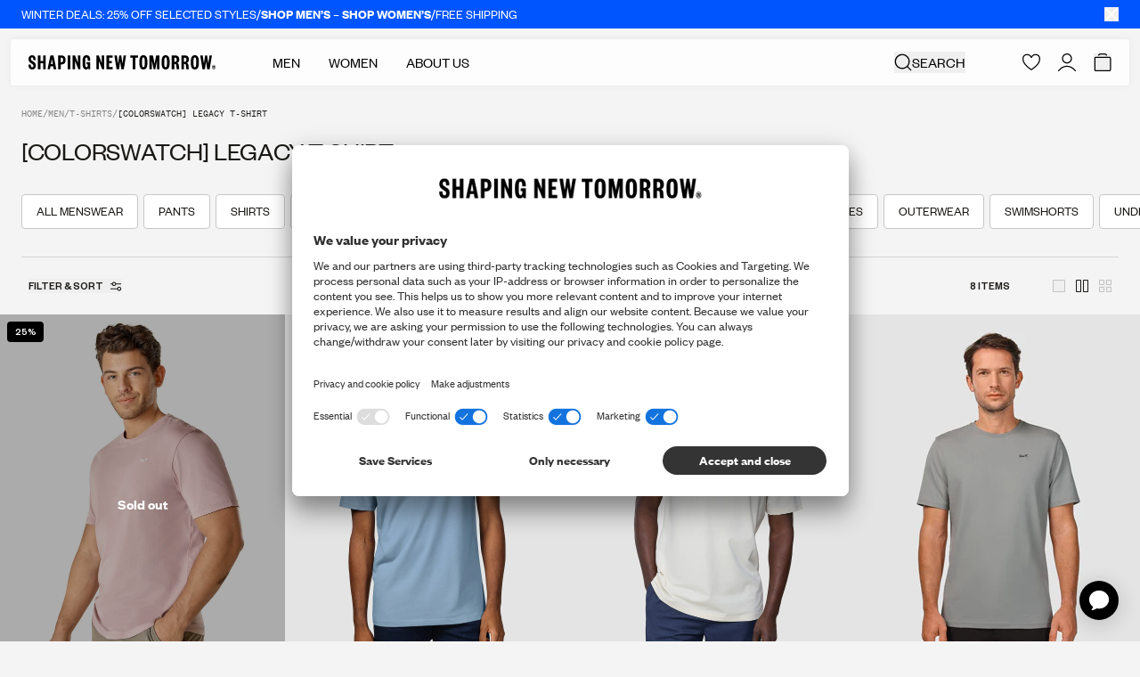

--- FILE ---
content_type: text/html; charset=utf-8
request_url: https://shapingnewtomorrow.com/collections/legacy-t-shirt
body_size: 73722
content:
<!doctype html>
<html
  lang="en"
  >
  <head><meta charset="utf-8">
<meta http-equiv="X-UA-Compatible" content="IE=edge">
<meta name="viewport" content="width=device-width,initial-scale=1"><link
    rel="apple-touch-icon"
    sizes="180x180"
    href="//shapingnewtomorrow.com/cdn/shop/files/Favicon_5c066f94-1ada-4def-a139-8974bc7a0c5b.png?crop=center&height=180&v=1633532976&width=180"
  >
  <link
    rel="icon"
    type="image/png"
    sizes="32x32"
    href="//shapingnewtomorrow.com/cdn/shop/files/Favicon_5c066f94-1ada-4def-a139-8974bc7a0c5b.png?crop=center&height=32&v=1633532976&width=32"
  >
  <link
    rel="icon"
    type="image/png"
    sizes="16x16"
    href="//shapingnewtomorrow.com/cdn/shop/files/Favicon_5c066f94-1ada-4def-a139-8974bc7a0c5b.png?crop=center&height=16&v=1633532976&width=16"
  ><link href="//shapingnewtomorrow.com/cdn/shop/files/SupimaT-ShirtBoxFitLegacy_DustyLilac_01_df9f1ab6-3041-44c8-a689-1aa5c6322dac.jpg?crop=center&amp;height=1720&amp;v=1729524516&amp;width=1290" as="image" rel="preload"><link href="//shapingnewtomorrow.com/cdn/shop/files/SupimaLegacyTshirtRainyBlue1_5fba913b-d868-4df6-9bd2-b97a226f3cae.jpg?crop=center&amp;height=1720&amp;v=1738810355&amp;width=1290" as="image" rel="preload"><link href="//shapingnewtomorrow.com/cdn/shop/files/SupimaT-shirtLegacy_OffWhite_1.jpg?crop=center&amp;height=1720&amp;v=1757495871&amp;width=1290" as="image" rel="preload"><title>[Colorswatch] legacy t-shirt</title><link rel="canonical" href="https://shapingnewtomorrow.com/collections/legacy-t-shirt"><meta name="robots" content="noindex,follow"><script type="application/ld+json">
  {
    "@context": "https://schema.org",
    "@type": "Organization",
    "name": "Shaping New Tomorrow",
    "url": "https://shapingnewtomorrow.com","logo": "https://shapingnewtomorrow.com/cdn/shop/files/logo.png?v=1657099086","email": "info@shapingnewtomorrow.com",
    "sameAs": ["https://www.facebook.com/ShapingNewTomorrowDK/","https://www.instagram.com/shapingnewtomorrow/","https://www.youtube.com/channel/UCzAHUQvQjd3q5gwxGM3pYyQ","https://www.tiktok.com/@shapingnewtomorrow"]
  }
</script><script type="application/ld+json">
  {
    "@context": "http://schema.org",
    "@type": "BreadcrumbList", "itemListElement": [{ "@type": "ListItem", "position": 1, "name":
  "Home", "item": "https:\/\/shapingnewtomorrow.com"
  },{ "@type": "ListItem", "position": 2, "name": "[Colorswatch] legacy t-shirt", "item":
    "https:\/\/shapingnewtomorrow.com\/collections\/legacy-t-shirt" }]
  }
</script>
<style>
  :root {
    --theme-highlight-color:#0055FF;
    --theme-highlight-disabled-color:#0055FF;
    --theme-sale-color:#FF4301;

    --label-custom-bg:#000000;
    --label-custom-text:#ffffff;}
</style>

<script>
  window.theme = {
    assets: {
      zxcvbn:"\/\/shapingnewtomorrow.com\/cdn\/shop\/t\/452\/assets\/zxcvbn.js?v=151805362815474265111767960451",
    },
    customer: null,
    strings: {
      fill_in_captcha_alert: "Check the reCaptcha checkbox to submit",
      aria: {
        actions: {
          close: "Close",
          save: "Save changes",
          next: "Next",
          previous: "Previous",
        },
        carousel: {
          firstSlide: "This is the first slide",
          lastSlide: "This is the last slide",
          nextSlide: "Next slide",
          prevSlide: "Previous slide",
        },
      },
      geoSelector: {
        region: "Shipping destination",
        language: "Preferred language",
        submit: "Save settings",
        defaultSiteName: "International",
      },
      collection: {
        apply_filter: "View {{ count }} items",
        product_count: "{{ count }} products",
        pagination_progress: "You\u0026#39;ve seen {{ count }} out of {{ total }} products",
        back_to_top: "Back to top",
        show_more: "Show more",
        clear_all: "Clear all"
      },
      counter: {
        days: "days",
        hours: "hours",
        minutes: "minutes",
        seconds: "seconds",
      },
      product: {
        chooseSize: "Choose size",
        chooseAmount: "Choose amount",
        form: {
          addToCart: "Add to cart",
          soldOut: "Sold out",
          comingSoon: "Coming soon",
          unavailable: "Unavailable",
          selectVariant: "Select size",
          recommendedVariant: "Recommended: :title",
          stock_quantity: "Only {{ quantity }} pcs. in stock"
        },
        suitSelector: {
          addToCart: "Add to cart",
          addedToCart: "Added to cart",
          sizeSelected: "Size selected",
        }
      },
      cart: {
        empty: "Your cart is empty.",
        continueBrowsing: "Continue shopping",
        title: "CART",
        subtotal: "Subtotal",
        remove: "Remove",
        colors: "Color",
        fit: "Fit",
        color: "Color",
        size: "Size",
        waist: "Width",
        length: "Length",
        amount: "Amount",
        checkout: "Go to checkout",
        applyDiscount: "Apply",
        discountFieldPlaceholder: "Discount or gift card code",
        appliedText: "",
        progressText: "",
        orderDiscount: "Order discount",
        recommendationsTitle: "Recommendations",
        discountCode: "Discount code",
        giftCard: "Gift card",
        showRecommendations: "Show recommendations",
        items: {
          remove: "Remove"
        },
        giftCardErrors: {
          internalServerError: "Server error please try again later",
          balanceInsufficient: "Gift card balance is insufficient",
          expired: "Gift card expired",
          notFound: "Gift card not found",
          validationFailed: "Failed to validate gift card",
          codeRequired: "Gift card code is required",
          authenticationFailed: "Server error please try again later"
        }
      },
      search: {
        articleResultsHeader: "Articles",
        results_header: "{{ count }} results for \u0026#39;{{ query }}\u0026#39;",
        noResults: "No results have been found for \"\u003cstrong\u003e{{ query }}\u003c\/strong\u003e\"",
        pageResultsHeader: "Pages",
        suggestions: "Most popular suggestions",
        loading: "Getting results for \u0026#39;{{ query }}\u0026#39;",
        product: "Product",
        products: "Products",
        documentTitle: "Showing results for \u0026#39;{{ query }}\u0026#39;",
        'filter_label': {
          'named_tags.gender': "Gender",
          'options.color': "Color",
          'meta.data.colors': "Color",
          'named_tags.fit': "Fit",
          'product_type': "Type",
          'options.size': "Size",
          'options.waist': "Waist",
          'options.length': "Length",
        },
        filter_value: {
          'meta.data.colors': {"beige":"beige", "black":"black", "black-stars":"black stars", "black-stripes":"black stripes", "blue":"blue", "blue-floral":"blue floral", "blue-flowers":"blue flowers", "blue-heaven":"blue heaven", "blue-stone":"blue stone", "bordeaux":"bordeaux", "bordeaux-stripes":"bordeaux stripes", "bottle-green":"bottle green", "brown":"brown", "camel":"camel", "cognac":"cognac", "dark-green":"dark green", "dark-grey":"dark grey", "dark-grey-melange":"dark grey melange", "dark-grey-pinstriped":"dark grey pinstriped", "dark-grey-stripes":"dark grey stripes", "desert":"desert", "desert-stripes":"desert stripes", "forrest-stripes":"forrest stripes", "geranium-flowers":"geranium flowers", "green":"green", "green-stripes":"green stripes", "grey":"grey", "hybrid":"hybrid", "ivy-green":"ivy green", "liberty-flowers":"liberty flowers", "light-blue":"light blue", "light-blue-stripes":"light blue stripes", "light-grey":"light grey", "light-grey-pinstriped":"light grey pinstriped", "lincoln-green":"lincoln green", "marine-blue":"marine blue", "midnight-blue":"midnight blue", "midnight-stars":"midnight stars", "midnight-stripes":"midnight stripes", "nature-green":"nature green", "navy":"navy", "navy-blue":"navy blue", "navy-flowers":"navy flowers", "navy-pinstriped":"navy pinstriped", "navy-stripes":"navy stripes", "nordic-green":"nordic green", "nordic-green-stripes":"nordic green stripes", "north-green":"north green", "ocean":"ocean", "olive":"olive", "olive-stripes":"olive stripes", "olivine":"olivine", "orion-blue":"orion blue", "orion-blue-stripes":"orion blue stripes", "oxford-tan":"oxford tan", "patterns":"patterns", "phoenix-flowers":"phoenix flowers", "pine-green":"pine green", "poseidon-blue":"poseidon blue", "red":"red", "roasted-pecan":"roasted pecan", "royal-blue-stripes":"royal blue stripes", "safari":"safari", "safari-stripes":"safari stripes", "sand":"sand", "sea-green":"sea green", "shadow-grey":"shadow grey", "silver":"silver", "sky-blue-stars":"sky blue stars", "sky-blue-stripes":"sky blue stripes", "steel-blue":"steel blue", "steel-grey":"steel grey", "sterling-grey":"sterling grey", "stripes":"stripes", "tan":"tan", "walnut":"walnut", "white":"white", "white-flowers":"white flowers", "white-nordic-green":"white - nordic green", "white-roasted-pecan":"white - roasted pecan"},
          'named_tags.gender': {"female":"female", "male":"male"}
        }
      },
      validation: {
        addressError: "You have entered \u003cb\u003e:address\u003c\/b\u003e as your address. Make sure you have enter both street name and street number.",
        addressLengthError: "Your address can be a maximum of 50 characters",
        companyError: "You have entered \u003cb\u003e:company\u003c\/b\u003e as your company address.",
        lastNameLengthError: "Your last name can be a maximum of 32 characters",
        zipError: "Enter a valid ZIP \/ postal code",
        back: "Return to information",
        confirmMessage: "Please confirm the above information. If you notice a mistake, please click \u0026quot;fix mistakes\u0026quot; and correct the information.",
        fieldLengthError: "NAME cannot exceed 32 characters",
        fieldCharacterError: "NAME cannot include the following character: \u0026quot;;\u0026quot;",
        emailCharacterError: "NAME cannot include the following character: ",
      },
      components: {
        copy: {
          copy: "Copy",
          copied: "Copied",
        },
      },
      account: {
        profile: {
          selectSizes: "Select size(s)",
        },
        tierProgress: {
          pointsTillNextTier: "%count% points until you reach %tier%",
        },
        pointShop: {
          item: {
            price: "%points% points",
            redeem: "Redeem",
            register: "Register",
            redeeming: "Redeeming...",
            address: "Address",
            date: "Date",
            time: "Time",
            seats: "Seats",
            seatsLeft: "%quantity% left",
            soldOut: "Sold out",
            confirm: {
              title: "Are you sure that you want to reedeem this item?",
              priceInfo: "This will withdraw %points% points from your account",
              confirm: "Confirm",
              close: "Close",
            },
            success: {
              close: "Close",
              savedInRewards: "We have also saved it \u003ca href=\"#rewards\"\u003eYour Rewards\u003c\/a\u003e",
              product: {
                title: "Item added to cart",
                checkout: "Go to checkout",
              },
              voucher: {
                title: "Here is your voucher",
                content: "Copy this voucher and use it in the checkout for your purchase",
              }
            },
            error: {
              title: "Something went wrong",
              content: "We are unable to handle your request at this moment. Please come back later or refresh. If this issue keeps happening, please contact info@shapingnewtomorrow.com",
              close: "Close",
            },
          },
        },
        rewardHistory: {
          pointsAmount: "%amount% points",
          date: "Date",
          info: "Info",
          points: "Points",
        },
        vouchers: {
          title: "Vouchers",
          purchased: "Purchased at",
          expires: "Expires",
          code: "Code",
          modal: {
            title: "Here is your vouchers",
            content: "Copy this voucher and use it in the checkout for your purchase",
            close: "Close",
          }
        },
        referral: {
          progress: {
            yourProgress: "Your progress",
            freeGift: "Free pants",
            cta: "Shop free pants",
            xOutOfYInvited: "%number% of %total% friends invited",
            pending: "Pending",
            enjoyGift: "Enjoy a free pair of pants of your choice!",
            discountActive: "Discount code is activated and ready for use",
            discountInactive: "Discount code used!",
            progressText: {
              1: "Off to a good start!",
              2: "You\u0026#39;re getting there!",
              3: "You\u0026#39;re almost there!",
              4: "So close, just one more to go!",
            },
          },
        },
        order: {
          title: "Order %name%",
          orderNo: "Order no.",
          date: "Date",
          fulfillmentStatus: "Fulfillment Status",
          placedAt: "Order placed on %date%",
          placedInStore: "Purchased in %store%",
          total: "Total",
          price: "Price",
          quantity: "Quantity",
          products: "Products in order",
        },
        orders: {
          fulfillmentStatusLabel: {
            partiallyReturned: "Partially returned",
            closed: "Closed",
            cancelled: "Cancelled",
          },
        },
      },
      wishlist: {
        selectVariantFor: "Please select variant for {{ products }}",
      },
    },
    endpoints: {
      root: "\/",
      cart: "\/cart",
      cartAdd: "\/cart\/add",
      cartChange: "\/cart\/change",
      cartUpdate: "\/cart\/update",
      predictiveSearch: "\/search\/suggest",
      productRecommendations: "\/recommendations\/products",
      search: "\/search",
      cartDrawerRecommendationsEndpoint: "shopify: related"
    },
    cartSettings: {
      singleRecommendationsType: "recommendSimilarProducts",
      multipleRecommendationsType: "recommendPurchasedWithCurrentCart",
      marketDiscountThreshold: 30.0,
      discountThreshold: 0.0,
    },
    klaviyoSettings: {
      companyId: "T4XsLu",
      backInStockListId: "WpVsKg"
    },
    moneyFormat: "€{{amount}}",
    pageType: "collection",
    homepages: {
      male: "\/",
      female: "\/pages\/women",
    },
    templateSuffix: null,
    collectionHandle: "legacy-t-shirt",
    productId: null,
    shop_theme: "blackweek2",
    shop_country: "gb",
    shop_countries: ["gb","de","dk","no","se","us"],
    cart: {"note":null,"attributes":{},"original_total_price":0,"total_price":0,"total_discount":0,"total_weight":0.0,"item_count":0,"items":[],"requires_shipping":false,"currency":"EUR","items_subtotal_price":0,"cart_level_discount_applications":[],"checkout_charge_amount":0},
    consent: sessionStorage.hasOwnProperty('uc_consent') ? JSON.parse(sessionStorage.getItem('uc_consent')) : null,
    isMobile: window.innerWidth < 1024,
    aboutUsParallaxOnScroll: true,
    aboutUsScrollSnap: true,
    googleCaptcha: {
      ready: false,
      key:"6LfJhk0qAAAAAEn59CuC9i6v1GZYW8FwAZ5FGpEV",
      verificationEndpoint:"https:\/\/shapingnewtomorrow-api.vercel.app\/api\/captcha-verify"}
  };

  window.dataLayer = window.dataLayer || [];

  function gtag() {
    dataLayer.push(arguments);
  }

  (() => {
    if(!!(window.theme.consent && window.theme.consent['ucCategory'])){
      const gtag_essential = window.theme.consent['ucCategory']['essential'] ? 'granted' : 'denied';
      const gtag_func = window.theme.consent['ucCategory']['functional'] ? 'granted' : 'denied';
      const gtag_stats = window.theme.consent['ucCategory']['marketing'] ? 'granted' : 'denied';
      const gtag_marketing = window.theme.consent['ucCategory']['customCategory-a6d081d5-e8a1-4d0b-b273-09a916607194'] ? 'granted' : 'denied';

      gtag('consent', 'default', {
        'ad_storage': gtag_marketing,
        'analytics_storage': gtag_stats,
        'ad_user_data': gtag_marketing,
        'ad_personalization': gtag_marketing,
        'personalization_storage': gtag_essential,
        'functionality_storage': gtag_essential,
        'security_storage': gtag_essential,
      });
    } else {
      gtag('consent', 'default', {
        'ad_storage': 'denied',
        'analytics_storage': 'denied',
        'ad_user_data': 'denied',
        'ad_personalization': 'denied',
        'personalization_storage': 'granted',
        'functionality_storage': 'granted',
        'security_storage': 'granted',
      });
    }
  })();
</script><script src="//pixel.convertize.io/11222.js" charset="UTF-8"></script>

<!-- Google Tag Manager -->
<script type="text/plain" data-usercentrics="Google Tag Manager">(function(w,d,s,l,i){w[l]=w[l]||[];w[l].push({'gtm.start':
new Date().getTime(),event:'gtm.js'});var f=d.getElementsByTagName(s)[0],
j=d.createElement(s),dl=l!='dataLayer'?'&l='+l:'';j.async=true;j.src=
'https://ssgtm.shapingnewtomorrow.com/gtm.js?id='+i+dl;f.parentNode.insertBefore(j,f);
})(window,document,'script','dataLayer','GTM-NWD7VFM');</script>
<!-- End Google Tag Manager -->
<script>
  window.adaSettings = {
    handle: "snt-gen",
    cluster: "eu"
  };
</script>

<script src="https://static.ada.support/embed2.js"></script><template data-template="icon-edit"><svg xmlns="http://www.w3.org/2000/svg" xml:space="preserve" viewBox="0 0 18 18">
  <path fill="none" stroke="currentColor" stroke-miterlimit="10" stroke-width="1.5" d="m10.4 5.06 3.54 3.54M7.58 15l-3.89.35.31-3.93 7.64-7.63a2.2 2.2 0 0 1 3.11 0l.42.42a2.2 2.2 0 0 1 0 3.11L7.58 15z"/>
</svg>
</template>

<template data-template="icon-heart"><svg
  class=""
  width="16"
  height="16"
  viewBox="0 0 16 16"
  fill="none"
  xmlns="http://www.w3.org/2000/svg"
>
  <path d="M4.22266 0.501953C5.61854 0.505638 6.64253 1.19036 7.30371 1.84961L7.53711 2.09668C7.72794 2.31124 7.88114 2.517 7.99902 2.68945C8.16158 2.45164 8.39251 2.15063 8.69434 1.84961L8.95996 1.60254C9.62 1.028 10.5604 0.500977 11.7871 0.500977H11.8818L12.0869 0.506836C13.1124 0.558476 14.081 0.994704 14.8027 1.72852L14.9424 1.87891C15.6202 2.64002 15.9953 3.62578 15.998 4.64648V4.65137L15.9961 5.06152C15.9364 6.95831 15.1611 8.62124 13.9951 10.1025L13.7393 10.417C12.5228 11.8683 10.9341 13.1527 9.2832 14.3242L8.57227 14.8193L8.56445 14.8252C8.2238 15.0585 7.7742 15.0586 7.43359 14.8252L7.42578 14.8193C5.64167 13.5963 3.90201 12.2543 2.55664 10.7246L2.29297 10.416C0.998117 8.85658 0.11587 7.09473 0.0107423 5.06641L7.44015e-08 4.65723C-0.000103745 4.10674 0.108445 3.56069 0.319336 3.05176L0.402344 2.86328C0.608304 2.42837 0.888595 2.03151 1.23145 1.69141L1.38184 1.5498C1.74077 1.22768 2.15397 0.970408 2.60352 0.791016L2.79785 0.71875C3.18937 0.58508 3.59896 0.511509 4.0127 0.500977H4.22363L4.22266 0.501953ZM4.03809 1.50098C3.67393 1.51025 3.31401 1.58435 2.97461 1.71973C2.58652 1.87458 2.23277 2.10657 1.93555 2.40137C1.6386 2.69596 1.40362 3.04753 1.24316 3.43457C1.08269 3.82183 0.999896 4.23777 1 4.65723C1 6.55964 1.78142 8.23455 3.06152 9.77637C4.34868 11.3265 6.10941 12.7042 7.99121 13.9941L7.99902 14L8.00684 13.9951C9.88986 12.703 11.6742 11.3249 12.9736 9.77441C14.2659 8.23245 15.0414 6.56451 14.998 4.67383V4.65723C14.9979 3.82421 14.6729 3.0225 14.0898 2.42969C13.5063 1.83642 12.712 1.50103 11.8818 1.50098H11.7871C10.738 1.50098 9.94897 2.01065 9.40039 2.55762C9.12677 2.8305 8.92117 3.10518 8.78516 3.31055C8.7175 3.41271 8.66818 3.49704 8.63672 3.55273C8.62115 3.5803 8.61006 3.60085 8.60352 3.61328L8.59668 3.625C8.48202 3.85743 8.2513 4.00391 7.99902 4.00391C7.74675 4.0039 7.51602 3.85743 7.40137 3.625V3.62598L7.39453 3.61328C7.38799 3.60084 7.3769 3.5803 7.36133 3.55273C7.32987 3.49704 7.28054 3.41271 7.21289 3.31055C7.07688 3.10518 6.87127 2.8305 6.59766 2.55762C6.04908 2.01066 5.25999 1.50098 4.21094 1.50098H4.03809Z" fill="currentColor"/>
</svg>
</template>

<template data-template="icon-heart-filled"><svg
  class="theme-blackweek:fill-gold theme-blackweek:text-gold "
  width="15"
  height="13"
  viewBox="0 0 18 16"
  fill="currentColor"
  xmlns="http://www.w3.org/2000/svg"
>
  <path d="M12.949 1.00122C10.283 1.00122 8.999 3.52393 8.999 3.52393C8.999 3.52393 7.71504 1.00122 5.04898 1.00122C4.52198 0.988241 3.99768 1.07906 3.50696 1.26831C3.01624 1.45757 2.56904 1.74143 2.1917 2.10318C1.81436 2.46493 1.51452 2.89725 1.30986 3.37465C1.10519 3.85205 0.999835 4.36489 1 4.88293C1 9.15281 4.64992 12.2582 8.60399 14.8781C8.71989 14.9575 8.85775 15 8.999 15C9.14024 15 9.2781 14.9575 9.394 14.8781C13.344 12.2582 17.0994 9.15281 16.998 4.88293C16.998 3.85343 16.5818 2.86611 15.8411 2.13814C15.1003 1.41018 14.0956 1.00122 13.048 1.00122H12.949Z" stroke="currentColor" stroke-width="1.4" stroke-linecap="round" stroke-linejoin="round"/>
</svg>
</template>

<template data-template="icon-remove"><svg xmlns="http://www.w3.org/2000/svg" viewBox="0 0 18 18" aria-hidden="true">
  <defs/><path fill="none" stroke="currentColor" stroke-miterlimit="10" stroke-width="1.5" d="M14.21 5.5v11H4.22v-11M2.23 5.5H16.2M7.22 13.75v-5.5M11.21 13.75v-5.5M6.34 5.5V4a2.45 2.45 0 01.73-1.77 2.45 2.45 0 011.76-.73h.77A2.5 2.5 0 0112.09 4v1.5"/>
</svg>
</template>

<template data-template="icon-cart-plus"><svg width="11" height="14" viewBox="0 0 10 10" fill="none" xmlns="http://www.w3.org/2000/svg">
  <path d="M9 5H1M5 1V9" stroke="currentColor" stroke-linecap="square"/>
</svg>
</template>

<template data-template="icon-cart-minus"><svg width="10" height="2" viewBox="0 0 10 2" fill="none" xmlns="http://www.w3.org/2000/svg">
  <path d="M9 1H1" stroke="currentColor" stroke-linecap="square"/>
</svg>
</template>

<template data-element="payment-methods"><ul class="h-3.5 items-center justify-between text-[#474747] flex lg:h-4 lg:justify-evenly "><li class="h-full w-auto"><svg
  width="41"
  height="14"
  viewBox="0 0 41 14"
  fill="none"
  xmlns="http://www.w3.org/2000/svg"
  aria-hidden="true"
  class="h-full w-auto"
>
  <path d="M38.9583 9.16469C38.3291 9.16469 37.8173 9.67654 37.8173 10.3164C37.8173 10.9562 38.3291 11.468 38.9583 11.468C39.5874 11.468 40.0993 10.9562 40.0993 10.3164C40.0993 9.67654 39.5874 9.16469 38.9583 9.16469ZM35.2154 8.27962C35.2154 7.41588 34.4796 6.71209 33.5732 6.71209C32.6668 6.71209 31.931 7.41588 31.931 8.27962C31.931 9.14337 32.6668 9.84716 33.5732 9.84716C34.4796 9.84716 35.2154 9.14337 35.2154 8.27962ZM35.2154 5.22986H37.0282V11.3294H35.2154V10.9348C34.7035 11.2867 34.085 11.4893 33.4239 11.4893C31.6644 11.4893 30.2355 10.0498 30.2355 8.26896C30.2355 6.48815 31.6644 5.04858 33.4239 5.04858C34.085 5.04858 34.7035 5.25119 35.2154 5.60308V5.20853V5.22986ZM20.7237 6.02962V5.22986H18.8682V11.3294H20.7237V8.48223C20.7237 7.52251 21.758 7 22.4725 7C22.4725 7 22.4832 7 22.4938 7V5.21919C21.758 5.21919 21.0862 5.5391 20.7237 6.01896V6.02962ZM16.1064 8.29028C16.1064 7.42654 15.3706 6.72275 14.4642 6.72275C13.5578 6.72275 12.822 7.42654 12.822 8.29028C12.822 9.15403 13.5578 9.85782 14.4642 9.85782C15.3706 9.85782 16.1064 9.15403 16.1064 8.29028ZM16.1064 5.24052H17.9192V11.34H16.1064V10.9455C15.5945 11.2974 14.976 11.5 14.3149 11.5C12.5554 11.5 11.1265 10.0604 11.1265 8.27962C11.1265 6.49882 12.5554 5.05924 14.3149 5.05924C14.976 5.05924 15.5945 5.26185 16.1064 5.61374V5.21919V5.24052ZM27.0045 5.08057C26.2794 5.08057 25.5969 5.3045 25.1384 5.93365V5.25118H23.3362V11.3507H25.1597V8.141C25.1597 7.21327 25.7782 6.75474 26.514 6.75474C27.3137 6.75474 27.7723 7.2346 27.7723 8.11967V11.34H29.585V7.45853C29.585 6.04028 28.4654 5.06991 27.0045 5.06991V5.08057ZM8.49263 11.3294H10.3907V2.5H8.49263V11.3294ZM0.164429 11.3294H2.16917V2.5H0.164429V11.3294ZM7.18102 2.5C7.18102 4.40877 6.44523 6.18957 5.12296 7.51185L7.89547 11.3294H5.42154L2.40377 7.18128L3.1822 6.59479C4.47249 5.62441 5.20827 4.13152 5.20827 2.5H7.18102Z" fill="currentColor"/>
</svg>
</li><li class="h-full w-auto"><svg
  width="20"
  height="14"
  viewBox="0 0 20 14"
  fill="none"
  xmlns="http://www.w3.org/2000/svg"
  aria-hidden="true"
  class="h-full w-auto"
>
  <path d="M9.58532 11.8802C9.63224 11.9199 9.68241 11.9595 9.73176 11.9984C8.74752 12.6534 7.59121 13.0019 6.40895 13C5.47271 13 4.54947 12.7809 3.71307 12.3602C2.87667 11.9395 2.15032 11.3289 1.59212 10.5773C1.03392 9.82566 0.659356 8.95383 0.498396 8.03153C0.337435 7.10924 0.39454 6.16207 0.665145 5.26579C0.935749 4.36952 1.41234 3.549 2.0568 2.86988C2.70126 2.19076 3.49571 1.67187 4.37659 1.35473C5.25748 1.03758 6.20036 0.930982 7.12982 1.04345C8.05927 1.15592 8.94951 1.48433 9.72933 2.00243C9.68079 2.04369 9.63224 2.08172 9.59584 2.12379C8.89498 2.7285 8.33267 3.47715 7.9472 4.31875C7.56172 5.16035 7.36213 6.07513 7.36202 7.0008C7.36223 7.9258 7.56079 8.83999 7.94432 9.68172C8.32786 10.5235 8.88743 11.2732 9.58532 11.8802ZM13.8256 1.00081C12.5958 1.00081 11.4542 1.36974 10.5044 2.00243C10.553 2.04369 10.6015 2.08172 10.6379 2.12379C11.3388 2.7285 11.9011 3.47715 12.2865 4.31875C12.672 5.16035 12.8716 6.07513 12.8717 7.0008C12.8712 7.92574 12.6725 8.83984 12.289 9.68152C11.9055 10.5232 11.3461 11.2729 10.6484 11.8802C10.6015 11.9199 10.5513 11.9595 10.502 11.9984C11.4861 12.6536 12.6425 13.0022 13.8248 13C14.6128 13.0003 15.3931 12.8454 16.1212 12.544C16.8493 12.2427 17.5109 11.8008 18.0681 11.2437C18.6254 10.6866 19.0674 10.0251 19.369 9.29709C19.6706 8.56908 19.8257 7.78879 19.8256 7.0008C19.8254 5.40957 19.1932 3.88358 18.068 2.7584C16.9428 1.63323 15.4168 1.00102 13.8256 1.00081ZM10.1169 2.28722C9.40213 2.84731 8.8244 3.56288 8.42753 4.37961C8.03066 5.19634 7.82509 6.09276 7.82642 7.0008C7.82485 7.90901 8.03031 8.80562 8.42719 9.62252C8.82407 10.4394 9.40194 11.1551 10.1169 11.7152C10.8316 11.1549 11.4094 10.4392 11.8062 9.62236C12.2031 8.8055 12.4087 7.90897 12.4073 7.0008C12.4087 6.09276 12.2031 5.19634 11.8062 4.37961C11.4093 3.56288 10.8316 2.84731 10.1169 2.28722Z" fill="currentColor"/>
</svg>
</li><li class="h-full w-auto"><svg
  width="32"
  height="14"
  viewBox="0 0 32 14"
  fill="none"
  xmlns="http://www.w3.org/2000/svg"
  aria-hidden="true"
  class="h-full w-auto"
>
  <path d="M12.1814 2.17659L8.12752 11.8486H5.4827L3.4878 4.12989C3.36668 3.65446 3.26137 3.48029 2.89303 3.28C2.29166 2.95375 1.29856 2.64766 0.424805 2.45768L0.484152 2.17659H4.74151C5.28418 2.17659 5.77202 2.53783 5.89523 3.16275L6.9488 8.75945L9.55266 2.17643L12.1814 2.17659ZM22.5442 8.69091C22.5549 6.13818 19.0143 5.99755 19.0387 4.85721C19.0463 4.51016 19.3767 4.14118 20.1 4.04699C20.4585 4.00006 21.4463 3.96426 22.5666 4.47984L23.0061 2.42882C22.4041 2.2103 21.6295 2 20.6657 2C18.1927 2 16.4523 3.31467 16.4376 5.19717C16.4216 6.58957 17.6798 7.36657 18.6278 7.82925C19.603 8.30306 19.9302 8.60753 19.9265 9.03135C19.9195 9.68014 19.1487 9.96655 18.4283 9.97784C17.1707 9.99719 16.441 9.63756 15.8593 9.36711L15.4058 11.486C15.9904 11.7542 17.0694 11.9882 18.1882 12C20.8167 12 22.5361 10.7016 22.5442 8.69091ZM29.0747 11.8487H31.3887L29.3688 2.17659H27.233C26.7527 2.17659 26.3476 2.45623 26.1683 2.88618L22.4137 11.8486H25.041L25.5625 10.4039H28.7726L29.0747 11.8487ZM26.2829 8.42175L27.5998 4.79029L28.3578 8.42175H26.2829ZM15.7562 2.17659L13.6873 11.8486H11.1854L13.2551 2.17659H15.7562Z" fill="currentColor"/>
</svg>
</li><li class="h-full w-auto"><svg
  width="42"
  height="14"
  viewBox="0 0 42 14"
  fill="none"
  xmlns="http://www.w3.org/2000/svg"
  aria-hidden="true"
  class="h-full w-auto"
>
  <path d="M5.07661 2.5H1.86535C1.64469 2.5 1.46159 2.65962 1.42403 2.87559L0.123563 11.1103C0.0953942 11.2746 0.222155 11.4202 0.386474 11.4202H1.92638C2.14704 11.4202 2.33483 11.2606 2.36769 11.0446L2.71981 8.82394C2.75267 8.60798 2.94046 8.44836 3.16112 8.44836H4.1799C6.29727 8.44836 7.51323 7.42488 7.83248 5.39671C7.97802 4.50939 7.83718 3.80986 7.42403 3.32629C6.95924 2.78638 6.15173 2.5 5.07661 2.5ZM5.44751 5.50939C5.2738 6.65962 4.39117 6.65962 3.5414 6.65962H3.05783L3.39586 4.50939C3.41464 4.37793 3.52732 4.28404 3.65877 4.28404H3.87943C4.46159 4.28404 5.00619 4.28404 5.28788 4.61268C5.4569 4.80986 5.50854 5.10094 5.44281 5.50939H5.44751Z" fill="currentColor"/>
  <path d="M14.6729 5.47183H13.1329C13.0015 5.47183 12.8888 5.56573 12.87 5.69718L12.7996 6.12911L12.6916 5.97418C12.3583 5.49061 11.6165 5.33099 10.8747 5.33099C9.17521 5.33099 7.7245 6.61737 7.44281 8.42488C7.29727 9.32629 7.50384 10.1854 8.01558 10.7864C8.48506 11.3404 9.15643 11.5704 9.94985 11.5704C11.3207 11.5704 12.0766 10.6878 12.0766 10.6878L12.0062 11.115C11.978 11.2793 12.1048 11.4249 12.2691 11.4249H13.6541C13.8747 11.4249 14.0578 11.2653 14.0954 11.0493L14.9264 5.78639C14.9545 5.62207 14.8278 5.47653 14.6635 5.47653L14.6729 5.47183ZM12.532 8.46244C12.3818 9.34038 11.6869 9.93193 10.7996 9.93193C10.3536 9.93193 9.9968 9.78639 9.76675 9.51878C9.5414 9.25117 9.4522 8.8662 9.52732 8.43897C9.66347 7.57042 10.3771 6.96009 11.2503 6.96009C11.6869 6.96009 12.0437 7.10563 12.2738 7.37793C12.5085 7.65493 12.6024 8.03991 12.532 8.46714V8.46244Z" fill="currentColor"/>
  <path d="M22.8653 5.47183H21.3207C21.1752 5.47183 21.0344 5.54695 20.9499 5.66901L18.8184 8.80986L17.917 5.79108C17.8607 5.60329 17.6869 5.47183 17.4898 5.47183H15.9733C15.7902 5.47183 15.6588 5.65023 15.7198 5.82394L17.4193 10.8192L15.8184 13.0775C15.6916 13.2559 15.8184 13.5 16.0344 13.5H17.579C17.7245 13.5 17.8606 13.4296 17.9452 13.3075L23.086 5.88967C23.2081 5.71127 23.086 5.46714 22.8653 5.46714V5.47183Z" fill="currentColor"/>
  <path d="M27.978 2.5H24.7668C24.5461 2.5 24.363 2.65962 24.3254 2.87559L23.025 11.1103C22.9968 11.2746 23.1236 11.4202 23.2879 11.4202H24.9358C25.0907 11.4202 25.2222 11.3075 25.2456 11.1573L25.6165 8.82394C25.6494 8.60798 25.8372 8.44836 26.0578 8.44836H27.0719C29.1893 8.44836 30.4099 7.42488 30.7245 5.39671C30.87 4.50939 30.7292 3.80986 30.316 3.32629C29.8606 2.78638 29.0531 2.5 27.978 2.5ZM28.3489 5.50939C28.1752 6.65962 27.2926 6.65962 26.4428 6.65962H25.9592L26.2973 4.50939C26.316 4.37793 26.4287 4.28404 26.5602 4.28404H26.7808C27.3583 4.28404 27.9076 4.28404 28.1893 4.61268C28.3583 4.80986 28.4099 5.10094 28.3442 5.50939H28.3489Z" fill="currentColor"/>
  <path d="M37.5743 5.47183H36.0391C35.9076 5.47183 35.7949 5.56573 35.7761 5.69718L35.7104 6.12911L35.6024 5.97418C35.2691 5.49061 34.5273 5.33099 33.7855 5.33099C32.086 5.33099 30.6353 6.61737 30.3536 8.42488C30.2081 9.32629 30.4146 10.1854 30.9264 10.7864C31.3959 11.3404 32.0672 11.5704 32.8606 11.5704C34.2315 11.5704 34.9874 10.6878 34.9874 10.6878L34.917 11.115C34.8888 11.2793 35.0156 11.4249 35.1799 11.4249H36.5649C36.7855 11.4249 36.9686 11.2653 37.0062 11.0493L37.8372 5.78639C37.8606 5.62207 37.7386 5.47653 37.5696 5.47653L37.5743 5.47183ZM35.4334 8.46244C35.2879 9.34038 34.5883 9.93193 33.701 9.93193C33.255 9.93193 32.8982 9.78639 32.6682 9.51878C32.4428 9.25117 32.3536 8.8662 32.4287 8.43897C32.5696 7.57042 33.2785 6.96009 34.1517 6.96009C34.5883 6.96009 34.9452 7.10563 35.1752 7.37793C35.4099 7.65493 35.5038 8.03991 35.4334 8.46714V8.46244Z" fill="currentColor"/>
  <path d="M39.3912 2.72535L38.0719 11.1103C38.0437 11.2746 38.1705 11.4202 38.3348 11.4202H39.6588C39.8794 11.4202 40.0672 11.2606 40.1001 11.0446L41.4006 2.80986C41.4287 2.64554 41.302 2.5 41.1376 2.5H39.6541C39.5226 2.5 39.4099 2.59859 39.3912 2.72535Z" fill="currentColor"/>
</svg>
</li><li class="h-full w-auto"><svg
  width="37"
  height="10"
  viewBox="0 0 37 10"
  fill="none"
  xmlns="http://www.w3.org/2000/svg"
  aria-hidden="true"
  class="h-full w-auto"
>
  <path d="M1.87625 0.0654535C1.86237 0.101154 1.80088 0.241953 1.7394 0.378753C1.6799 0.515653 1.54305 0.823053 1.43793 1.06305C1.33083 1.30305 1.12456 1.77105 0.97779 2.10425C0.83102 2.43745 0.60691 2.94125 0.48195 3.22485C0.357 3.50855 0.19834 3.86945 0.12694 4.02815C0.0575198 4.18685 0 4.32165 0 4.33155C0 4.33955 0.28164 4.34345 0.62872 4.34155L1.25546 4.33555L1.3229 4.17685C1.36058 4.08965 1.43595 3.90715 1.49148 3.77035C1.54701 3.63345 1.60056 3.51045 1.61247 3.49665C1.62635 3.47875 1.8584 3.47285 2.64777 3.47285H3.66523L3.84969 3.90915L4.03414 4.34545H4.68269H5.33126L5.24196 4.14115C5.12296 3.86945 4.72436 2.96705 4.68071 2.86785C4.66088 2.82425 4.52799 2.52475 4.38717 2.20345C4.24437 1.88215 3.98059 1.28315 3.79812 0.874653C3.61565 0.466053 3.45698 0.101154 3.44508 0.0654535L3.42525 0.00195312H2.66364H1.90402L1.87625 0.0654535ZM2.73703 1.24155C2.82231 1.45175 3.07023 2.04475 3.09403 2.09435C3.15353 2.22135 3.25468 2.48705 3.24873 2.50295C3.24278 2.52275 2.04682 2.53075 2.02699 2.51285C2.02104 2.50695 2.08252 2.34825 2.16185 2.15985C2.24119 1.97145 2.35622 1.69965 2.41374 1.55885C2.58034 1.16215 2.63786 1.04515 2.65571 1.06505C2.66364 1.07495 2.70132 1.15425 2.73703 1.24155Z" fill="currentColor"/>
  <path d="M5.59155 2.17375V4.34545L6.15285 4.34155L6.71215 4.33555L6.71615 2.79845C6.71815 1.95355 6.72605 1.25735 6.73395 1.25145C6.74195 1.24545 6.76965 1.29505 6.79345 1.36055C6.86885 1.56485 7.18615 2.42955 7.37465 2.94725C7.47575 3.21895 7.56895 3.47475 7.58485 3.51245C7.59875 3.55015 7.67405 3.75045 7.74945 3.95875L7.88825 4.33555H8.40795H8.92755L9.14575 3.74055C9.26475 3.41335 9.39365 3.06425 9.42935 2.96705C9.46505 2.86785 9.56225 2.60015 9.64755 2.37205C9.73085 2.14195 9.82995 1.87025 9.86965 1.76715C10.0244 1.33875 10.0601 1.24945 10.076 1.23955C10.0859 1.23355 10.0938 1.92775 10.0938 2.78655V4.34545H10.6591H11.2243V2.17375V0.00195312H10.3239H9.42345L9.40155 0.0554533C9.38965 0.0872533 9.33815 0.232053 9.28455 0.378753C8.76095 1.84645 8.43375 2.73695 8.41785 2.73305C8.40795 2.72905 8.33055 2.53465 8.24525 2.30065C7.92795 1.42405 7.69785 0.795253 7.49955 0.253853L7.40635 0.00195312H6.49995H5.59155V2.17375Z" fill="currentColor"/>
  <path d="M12.1367 2.15779C12.1367 3.34579 12.1446 4.32359 12.1526 4.33549C12.1684 4.35929 15.8257 4.36329 15.8257 4.33949C15.8257 4.33159 15.8257 4.11739 15.8277 3.86349V3.40329L14.5623 3.39339L13.297 3.38349V3.02649V2.66949L14.5326 2.66359L15.7662 2.65959V2.17369V1.68769L14.5326 1.68379L13.297 1.67779L13.291 1.33669C13.287 1.02729 13.289 0.993592 13.3208 0.979692C13.3406 0.969792 13.9118 0.963792 14.5901 0.963792L15.8238 0.965793L15.8297 0.483892L15.8357 0.00189209H13.9872H12.1367V2.15779Z" fill="currentColor"/>
  <path d="M16.6196 2.1718V4.3455H17.1948H17.77L17.7739 3.5859L17.7799 2.8283L17.9901 2.8223L18.1984 2.8164L18.3074 2.9314C18.3669 2.9949 18.5256 3.1773 18.6625 3.334C18.7973 3.4927 19.0512 3.7842 19.2257 3.9826L19.5411 4.3455H20.2551H20.9711L20.8541 4.2226C20.7886 4.1551 20.7291 4.0936 20.7232 4.0877C20.7172 4.0817 20.6161 3.9707 20.4971 3.8398C20.3781 3.7089 20.2392 3.5562 20.1896 3.5026C20.0548 3.3598 19.8564 3.1436 19.7315 3.0068C19.674 2.9413 19.6085 2.8739 19.5907 2.856C19.5292 2.8005 19.547 2.7648 19.6502 2.739C19.789 2.7053 20.0072 2.6041 20.1202 2.5248C20.4852 2.267 20.6716 1.9219 20.6934 1.4697C20.7192 0.9342 20.5328 0.5494 20.0984 0.2479C20.0032 0.1805 19.8307 0.1091 19.6244 0.0495996C19.5173 0.0178996 19.3566 0.0139002 18.0635 0.00790024L16.6196 0V2.1718ZM19.2317 1.0036C19.3666 1.0472 19.4796 1.1563 19.5232 1.2812C19.5629 1.4003 19.5629 1.4617 19.5252 1.5708C19.4856 1.6839 19.3963 1.7731 19.2694 1.8306C19.1722 1.8743 19.1464 1.8763 18.5177 1.8822C18.1587 1.8862 17.8433 1.8842 17.8176 1.8782L17.77 1.8663V1.4221C17.77 1.1424 17.7779 0.9738 17.7898 0.9699C17.7997 0.9659 18.1071 0.965899 18.4681 0.965899C19.0373 0.967899 19.1424 0.9738 19.2317 1.0036Z" fill="currentColor"/>
  <path d="M21.3414 2.17375V4.34545H21.9166H22.4918V2.17375V0.00195312H21.9166H21.3414V2.17375Z" fill="currentColor"/>
  <path d="M24.9911 0.0157919C24.1621 0.105092 23.5433 0.555292 23.2894 1.25739C23.1684 1.59259 23.1565 1.67189 23.1565 2.18359C23.1565 2.66359 23.1684 2.75879 23.2596 3.04639C23.3013 3.18129 23.454 3.48469 23.5294 3.58189C23.7535 3.87539 24.0788 4.10749 24.4318 4.22449C24.6857 4.30979 24.8146 4.32759 25.239 4.33949L25.6555 4.34939L25.713 4.22449C25.7706 4.09759 26.0343 3.54019 26.0978 3.41129C26.0998 3.40539 25.8995 3.39349 25.6516 3.38749C25.3303 3.37959 25.1656 3.36569 25.0804 3.34389C24.5548 3.20109 24.289 2.81039 24.289 2.17369C24.289 1.56679 24.533 1.20189 25.0506 1.04119C25.1438 1.01349 25.2767 1.00749 25.9332 0.999592L26.7067 0.991592L26.7127 0.495792L26.7166 0.00189209L25.8896 0.0058918C25.4334 0.0058918 25.0288 0.0118919 24.9911 0.0157919Z" fill="currentColor"/>
  <path d="M28.1386 0.015784C28.1326 0.025684 27.9442 0.450084 27.7181 0.963784C27.492 1.47548 27.2917 1.93168 27.2718 1.97528C27.252 2.01888 27.1985 2.13988 27.1528 2.24308C27.0219 2.54058 26.9922 2.60598 26.9644 2.66948C26.9129 2.78448 26.5519 3.60358 26.4884 3.75038C26.4527 3.83168 26.3774 4.00028 26.3218 4.12328L26.2227 4.34538L26.8573 4.34138L27.494 4.33548L27.5773 4.13718C27.6229 4.02808 27.7042 3.83368 27.7558 3.70478L27.851 3.47268H28.8784H29.9038L30.0882 3.90908L30.2727 4.34338L30.9153 4.34938C31.2703 4.35328 31.5638 4.35138 31.5678 4.34738C31.5717 4.34338 31.5678 4.32948 31.5598 4.31758C31.5499 4.30568 31.5103 4.21848 31.4686 4.12328C31.4289 4.02808 31.3675 3.88528 31.3298 3.80588C31.2941 3.72658 31.2207 3.56198 31.1691 3.44298C31.1176 3.32198 31.0541 3.17918 31.0303 3.12558C30.9827 3.02248 30.8815 2.79238 30.4174 1.73728C30.2667 1.39808 30.1279 1.08278 30.1041 1.03318C30.0823 0.983585 30.0208 0.844784 29.9672 0.725784C29.9157 0.604784 29.8244 0.396584 29.7649 0.259684L29.6558 0.0117842L28.9022 0.00578468C28.4876 0.00388468 28.1425 0.00778395 28.1386 0.015784ZM28.918 1.09268C28.918 1.10458 29.0469 1.42188 29.2056 1.80078C29.3643 2.17758 29.4932 2.49488 29.4932 2.50488C29.4932 2.51278 29.2175 2.52068 28.8784 2.52068C28.5412 2.52068 28.2635 2.51278 28.2635 2.50288C28.2635 2.48898 28.448 2.03278 28.5015 1.91578C28.5114 1.89398 28.5333 1.84038 28.5511 1.79678C28.5709 1.75318 28.6423 1.58058 28.7118 1.41398C28.7812 1.24738 28.8387 1.10258 28.8387 1.09268C28.8387 1.08078 28.8565 1.07288 28.8784 1.07288C28.9002 1.07288 28.918 1.08278 28.918 1.09268Z" fill="currentColor"/>
  <path d="M31.8141 2.17375V4.34545H32.3893H32.9645V2.97695C32.9645 2.22325 32.9724 1.60845 32.9823 1.60845C32.9962 1.60845 33.9165 2.97895 34.569 3.97265L34.815 4.34545H35.5151H36.2172V2.17375V0.00195312H35.6519H35.0867V1.32085C35.0867 2.37005 35.0807 2.63975 35.0609 2.63975C35.047 2.63975 35.0272 2.62195 35.0173 2.60015C35.0054 2.57835 34.6146 1.98525 34.1446 1.28115L33.2917 0.00195312H32.5539H31.8141V2.17375Z" fill="currentColor"/>
  <path d="M5.59155 7.81616V9.99786H7.42415C8.87205 9.99786 9.25875 9.99186 9.26475 9.97206C9.26875 9.96016 9.27265 9.74196 9.27265 9.49206L9.27065 9.03596L8.00535 9.02996L6.74195 9.02596V8.65906V8.29216H7.97155H9.20125V7.80626V7.32036H7.97755L6.75185 7.32226L6.74585 6.96336L6.74195 6.60636L8.00535 6.60236L9.27065 6.59636V6.12036V5.64436L7.43215 5.63846L5.59155 5.63446V7.81616Z" fill="currentColor"/>
  <path d="M9.54275 5.65236C9.54875 5.66816 9.82245 5.97956 11.0937 7.40556C11.2762 7.60986 11.4229 7.78836 11.417 7.80226C11.411 7.81616 11.1056 8.16526 10.7367 8.57976C10.3658 8.99426 9.93345 9.48416 9.77085 9.66666L9.47925 9.99786H10.2091H10.939L11.2563 9.62496C11.4328 9.42066 11.6946 9.11326 11.8414 8.94266C11.9882 8.77216 12.1171 8.62736 12.131 8.62136C12.1429 8.61746 12.3015 8.78406 12.482 8.99226C12.6605 9.20256 12.9283 9.51196 13.0731 9.68046L13.3388 9.98796L14.0885 9.99386L14.8383 9.99786L14.7847 9.93436C14.7351 9.87686 14.3563 9.44446 13.8624 8.88716C13.7692 8.78206 13.5689 8.55396 13.4162 8.38146C13.2635 8.20886 13.083 8.00456 13.0156 7.92726C12.9025 7.80026 12.8668 7.73086 12.9065 7.71306C12.9144 7.70906 13.0671 7.54246 13.2476 7.34016C13.4281 7.13786 13.6026 6.94146 13.6363 6.90386C13.9021 6.60636 14.7113 5.69596 14.7331 5.66816C14.7589 5.63646 14.7153 5.63446 14.035 5.63446H13.3091L12.9461 6.05496C12.7458 6.28696 12.5257 6.54286 12.4562 6.62416C12.3075 6.80066 12.1726 6.94346 12.1568 6.94346C12.1449 6.94346 12.0695 6.86016 11.5023 6.19976C11.3138 5.98156 11.1254 5.76536 11.0818 5.71776L11.0044 5.63446H10.2706C9.82835 5.63446 9.53875 5.64236 9.54275 5.65236Z" fill="currentColor"/>
  <path d="M15.0282 5.64637C15.0203 5.65427 15.0143 6.63607 15.0143 7.83007V9.99787H15.5895H16.1647V9.28587V8.57377L16.9937 8.56587C17.9279 8.55597 18.0171 8.54407 18.3345 8.39337C18.6102 8.26247 18.8065 8.08197 18.9533 7.82407C19.0842 7.59597 19.11 7.46907 19.11 7.09227C19.11 6.77297 19.106 6.74717 19.0524 6.59637C18.9791 6.38417 18.8997 6.25127 18.7668 6.10657C18.5784 5.90417 18.3444 5.76937 18.0449 5.68997C17.8842 5.64837 17.8446 5.64637 16.4622 5.64047C15.6807 5.63447 15.0362 5.63847 15.0282 5.64637ZM17.7117 6.66977C18.0806 6.85427 18.0568 7.40557 17.674 7.55237C17.5927 7.58407 17.5074 7.58807 16.8787 7.58807H16.1746L16.1686 7.09617L16.1647 6.60437L16.8827 6.61027L17.6026 6.61627L17.7117 6.66977Z" fill="currentColor"/>
  <path d="M19.6543 7.81616V9.99786H20.2295H20.8047L20.8086 9.22826L20.8146 8.46076L21.0248 8.45476L21.237 8.44886L21.5702 8.83366C21.7547 9.04386 22.0582 9.39296 22.2426 9.60716L22.5798 9.99586H23.2918L24.0058 9.99786L23.9562 9.94236C23.9285 9.91256 23.7916 9.76386 23.6508 9.61106C23.51 9.45836 23.3533 9.28776 23.3037 9.23426C23.2541 9.17876 23.1113 9.02206 22.9844 8.88716C22.6472 8.52426 22.5679 8.43096 22.5798 8.41316C22.5837 8.40326 22.6234 8.38936 22.6631 8.38146C22.8614 8.34576 23.149 8.18906 23.3215 8.02636C23.6071 7.75666 23.7281 7.44726 23.7261 7.00296C23.7261 6.78086 23.7182 6.73726 23.6666 6.58256C23.5695 6.30286 23.4643 6.15016 23.2402 5.96766C23.03 5.79516 22.7484 5.68996 22.4112 5.65426C22.2922 5.64236 21.6793 5.63446 20.9316 5.63446H19.6543V7.81616ZM22.2446 6.63606C22.3616 6.66976 22.4925 6.77486 22.5381 6.87206C22.5738 6.94746 22.5818 7.14976 22.55 7.22906C22.5183 7.31636 22.3933 7.43536 22.2962 7.47306C22.2129 7.50476 22.1315 7.50876 21.5088 7.50876H20.8146L20.8086 7.08236C20.8067 6.84826 20.8086 6.64596 20.8126 6.63206C20.8285 6.59246 22.1097 6.59636 22.2446 6.63606Z" fill="currentColor"/>
  <path d="M24.3762 7.81616V9.99786H26.2207H28.0652V9.51196V9.02596L26.8018 9.02206L25.5364 9.01606V8.65906V8.30206L26.772 8.29616L28.0057 8.29216L28.0017 7.81016L27.9958 7.33026L26.7621 7.32426L25.5265 7.32036V6.96336V6.60636H26.7958H28.0652V6.12036V5.63446H26.2207H24.3762V7.81616Z" fill="currentColor"/>
  <path d="M29.8795 5.6545C29.0842 5.7417 28.5804 6.2673 28.5804 7.0091C28.5804 7.3284 28.6836 7.6457 28.8462 7.8262C28.8859 7.8699 28.9176 7.9115 28.9176 7.9194C28.9176 7.9452 29.1675 8.1059 29.2845 8.1594C29.5384 8.2705 29.6018 8.2764 30.4249 8.2903C31.2778 8.3042 31.2837 8.3042 31.3928 8.447C31.4603 8.5343 31.4781 8.7286 31.4285 8.8238C31.3849 8.9071 31.2857 8.9805 31.1786 9.0043C31.1231 9.0182 30.6471 9.0262 29.9053 9.0262H28.7193V9.5141V10L30.0342 9.992C30.7562 9.9881 31.369 9.9801 31.3968 9.9722C31.4245 9.9643 31.4741 9.9544 31.5059 9.9464C31.7875 9.8929 32.0592 9.7501 32.2437 9.5577C32.4975 9.2939 32.6066 9.0024 32.6066 8.5799C32.6066 8.0325 32.3845 7.6695 31.9224 7.4593C31.6963 7.3562 31.5237 7.3363 30.7224 7.3225C29.8954 7.3086 29.9053 7.3106 29.7982 7.1717C29.6911 7.0309 29.7189 6.8028 29.8577 6.6997C29.9787 6.6084 30.0005 6.6065 31.0596 6.6065C31.8411 6.6065 32.0711 6.6005 32.087 6.5807C32.1148 6.547 32.5075 5.6842 32.5075 5.6564C32.5075 5.6307 30.1195 5.6287 29.8795 5.6545Z" fill="currentColor"/>
  <path d="M34.2219 5.64836C34.0732 5.66026 33.8451 5.71776 33.6963 5.77926C33.3076 5.93786 33.0557 6.22156 32.9308 6.63606C32.8812 6.80266 32.8812 7.20126 32.9308 7.37976C33.0498 7.81616 33.3493 8.10566 33.8153 8.23656C33.9502 8.27426 34.0355 8.27826 34.7376 8.29016C35.5052 8.30206 35.5111 8.30206 35.5865 8.34766C35.6261 8.37346 35.6856 8.42696 35.7154 8.46666C35.761 8.52616 35.7689 8.55596 35.7689 8.65706C35.767 8.80186 35.7154 8.89506 35.5924 8.96846L35.5111 9.01606L34.2656 9.02196L33.022 9.02796L33.026 9.50796L33.0319 9.98786H34.3211C35.3485 9.98786 35.638 9.98196 35.7491 9.96016C36.36 9.83716 36.7428 9.49796 36.8836 8.95656C36.9312 8.76616 36.9312 8.39126 36.8816 8.21276C36.7547 7.75266 36.4373 7.47296 35.9197 7.36786C35.8046 7.34206 35.6023 7.33416 35.0649 7.32826C34.6781 7.32226 34.327 7.31036 34.2874 7.29846C34.1228 7.25486 34.0157 7.07436 34.0454 6.89586C34.0613 6.79076 34.1882 6.65986 34.3013 6.62806C34.3548 6.61426 34.7098 6.60626 35.3842 6.60626H36.3877L36.4591 6.45156C36.7269 5.87636 36.83 5.65026 36.83 5.64236C36.83 5.63246 34.331 5.63836 34.2219 5.64836Z" fill="currentColor"/>
</svg>
</li><li class="h-full w-auto"><svg
  width="35"
  height="14"
  viewBox="0 0 35 14"
  fill="none"
  xmlns="http://www.w3.org/2000/svg"
  aria-hidden="true"
  class="h-full w-auto"
>
  <path d="M6.3952 1.8049C5.985 2.2778 5.3286 2.6508 4.6723 2.5975C4.5903 1.9581 4.9116 1.2788 5.2876 0.85918C5.6978 0.37298 6.4157 0.02664 6.9968 0C7.0652 0.66603 6.7985 1.3187 6.3952 1.8049ZM6.99 2.7241C6.0397 2.6708 5.2261 3.2502 4.7749 3.2502C4.3168 3.2502 3.6263 2.7507 2.87425 2.764C1.8966 2.7774 0.98731 3.3168 0.48823 4.176C-0.53727 5.8944 0.221599 8.4386 1.21293 9.8373C1.69833 10.53 2.27945 11.2892 3.0452 11.2626C3.7699 11.236 4.057 10.803 4.9321 10.803C5.814 10.803 6.067 11.2626 6.8327 11.2493C7.6258 11.236 8.1249 10.5566 8.6103 9.8639C9.164 9.078 9.3896 8.3121 9.4033 8.2721C9.3896 8.2588 7.8719 7.6927 7.8582 5.9876C7.8445 4.5623 9.0546 3.883 9.1093 3.843C8.4257 2.8573 7.3591 2.7507 6.99 2.7241ZM12.4798 0.79258V11.176H14.1343V7.6261H16.4246C18.5167 7.6261 19.9866 6.2274 19.9866 4.2027C19.9866 2.1779 18.544 0.79258 16.4793 0.79258H12.4798ZM14.1343 2.1513H16.0418C17.4775 2.1513 18.2979 2.8972 18.2979 4.2093C18.2979 5.5214 17.4775 6.274 16.0349 6.274H14.1343V2.1513ZM23.0084 11.2559C24.0476 11.2559 25.0115 10.7431 25.4491 9.9305H25.4833V11.176H27.0147V6.0076C27.0147 4.509 25.7841 3.5433 23.8903 3.5433C22.1333 3.5433 20.8343 4.5224 20.7865 5.8677H22.2769C22.3999 5.2284 23.0084 4.8088 23.8425 4.8088C24.8543 4.8088 25.4218 5.2683 25.4218 6.1142V6.687L23.3571 6.8069C21.4359 6.9201 20.3968 7.686 20.3968 9.0181C20.3968 10.3635 21.4701 11.2559 23.0084 11.2559ZM23.4528 10.0238C22.5708 10.0238 22.0102 9.6108 22.0102 8.9781C22.0102 8.3254 22.5503 7.9458 23.5827 7.8858L25.4218 7.7726V8.3587C25.4218 9.3311 24.574 10.0238 23.4528 10.0238ZM29.0589 14C30.6724 14 31.4312 13.4006 32.0944 11.5823L35 3.6432H33.3182L31.3697 9.7774H31.3355L29.3871 3.6432H27.6574L30.4604 11.2027L30.31 11.6622C30.057 12.4415 29.6468 12.7412 28.9153 12.7412C28.7854 12.7412 28.5325 12.7279 28.4299 12.7146V13.96C28.5256 13.9867 28.9358 14 29.0589 14Z" fill="currentColor"/>
</svg>
</li><li class="h-full w-auto"><svg
  width="37"
  height="15"
  viewBox="0 0 37 15"
  fill="none"
  xmlns="http://www.w3.org/2000/svg"
  aria-hidden="true"
  class="h-full w-auto"
>
  <path d="M17.2689 7.08488V11.3339H15.9199V0.838382H19.4959C20.3586 0.819982 21.1921 1.14728 21.8116 1.74688C22.4387 2.31128 22.792 3.11888 22.7782 3.96158C22.7966 4.81048 22.4433 5.62418 21.8116 6.19008C21.186 6.78658 20.4136 7.08488 19.4959 7.08338L17.2689 7.08488ZM17.2689 2.13078V5.79548H19.5296C20.0312 5.81078 20.5146 5.61348 20.8633 5.25248C21.5715 4.56428 21.5883 3.43088 20.8985 2.72268C20.8862 2.71048 20.8755 2.69828 20.8633 2.68758C20.5192 2.31888 20.0328 2.11698 19.5296 2.13078H17.2689ZM25.8862 3.91878C26.8834 3.91878 27.6696 4.18488 28.2462 4.71718C28.8228 5.24948 29.1104 5.98058 29.1104 6.90748V11.3339H27.821V10.3366H27.7629C27.2046 11.158 26.4613 11.5679 25.5344 11.5679C24.7437 11.5679 24.0814 11.3339 23.5491 10.8643C23.0321 10.4284 22.7385 9.78288 22.7507 9.10538C22.7507 8.36198 23.0321 7.77158 23.5935 7.33268C24.1548 6.89368 24.9042 6.67338 25.8434 6.67338C26.6433 6.67338 27.304 6.82028 27.821 7.11238V6.80348C27.8241 6.34148 27.6191 5.90408 27.2643 5.61038C26.9079 5.28918 26.4429 5.11338 25.9627 5.11948C25.2102 5.11948 24.6136 5.43758 24.1747 6.07238L22.9878 5.32438C23.6393 4.38678 24.606 3.91878 25.8862 3.91878ZM24.141 9.13598C24.1395 9.48468 24.3062 9.81198 24.5876 10.0154C24.8859 10.2494 25.256 10.3749 25.6354 10.3672C26.2043 10.3657 26.7504 10.1393 27.1526 9.73708C27.5992 9.31638 27.8225 8.82388 27.8225 8.25648C27.4019 7.92148 26.8161 7.75328 26.0636 7.75328C25.5161 7.75328 25.0587 7.88478 24.6932 8.14938C24.3246 8.41858 24.141 8.74438 24.141 9.13598ZM36.5132 4.15278L32.0119 14.4999H30.62L32.2902 10.8796L29.3291 4.15278H30.7944L32.9342 9.31178H32.9632L35.0449 4.15278H36.5132Z" fill="currentColor"/>
  <path d="M8.34111 3.2919C7.71861 2.6984 6.88811 2.3742 6.02849 2.3879C4.45702 2.3879 3.12236 3.44672 2.64452 4.87402V4.8762C2.39214 5.6242 2.39214 6.4363 2.64452 7.1843C3.12169 8.6129 4.45616 9.673 6.02849 9.673C6.8438 9.673 7.53966 9.4634 8.0811 9.0963L8.08287 9.09767V9.0947C8.71758 8.6741 9.15196 8.0118 9.28654 7.2623H6.03026V4.9406H11.717C11.7873 5.3459 11.821 5.7558 11.821 6.1672C11.821 8.0026 11.1648 9.5551 10.0268 10.6028H10.023L10.0251 10.6044C9.02641 11.5267 7.65587 12.0605 6.02849 12.0605C3.74956 12.0605 1.66484 10.7757 0.641586 8.7384V8.73672C-0.214005 7.03335 -0.213882 5.02603 0.642075 3.32288C1.66533 1.28709 3.74956 0.000366845 6.02849 0.000366845C7.52586 -0.0164636 8.9713 0.546399 10.0634 1.5712L8.34111 3.2919Z" fill="currentColor"/>
</svg>
</li></ul></template>

<template data-element="cart-delivery-date">
  <dl class="bg-white text-sm p-3.5 rounded flex gap-1">
  <dt>Estimated delivery days</dt>
  <dd class="font-medium">approx. 2-5 days</dd>
</dl>

</template>
<script type="text/javascript">
  (() => {
    const { 'Facebook Pixel': facebookPixelAllowed } = window.theme.consent || {
      'Facebook Pixel': false,
    };

    if (!facebookPixelAllowed) {
      window.trekkie = {
        load: function (config) {
          if (config && config['Facebook Pixel']) {
            delete config['Facebook Pixel'];
          }
        },
      };
      window.trekkie.push = () => {};
    }
  })();
</script>
<style data-shopify>
  :root {
    --announcement-bar-height: 32px;
    --announcement-bar-visible-height: 32px;
    --container-padding: 16px;
    --header-height: 56px;
    --header-visible-height: 0px;
  }

  @media (min-width: 1024px) {
    :root {
      --container-padding: 24px;
      --header-height: 76px;
    }
  }
</style>
<link href="//shapingnewtomorrow.com/cdn/shop/t/452/assets/font-founders-grotesk-regular.woff2?v=89578024477404431221767960365" as="font" type="font/woff2" crossorigin=""><link href="//shapingnewtomorrow.com/cdn/shop/t/452/assets/font-founders-grotesk-semibold.woff2?v=159123783319117121841767960367" as="font" type="font/woff2" crossorigin=""><link href="//shapingnewtomorrow.com/cdn/shop/t/452/assets/font-founders-grotesk-x-condensed-semibold.woff2?v=13973606934451318571767960369" as="font" type="font/woff2" crossorigin=""><link rel="stylesheet" href="https://use.typekit.net/ccu1mcd.css">

<link rel="stylesheet" href="//shapingnewtomorrow.com/cdn/shop/t/452/assets/app.min.css?v=114212413891168084491768395375">

<script src="//shapingnewtomorrow.com/cdn/shopifycloud/storefront/assets/themes_support/option_selection-b017cd28.js" defer></script>
<script src="//shapingnewtomorrow.com/cdn/shop/t/452/assets/app.min.js?v=45440628715350802481768395475" defer></script><script src="//shapingnewtomorrow.com/cdn/shop/t/452/assets/collection.min.js?v=15859338496595864831768395349" defer></script><script src="//shapingnewtomorrow.com/cdn/shop/t/452/assets/boot.min.js?v=167588140494149995681768395516" defer></script><script
    type="text/plain"
    data-usercentrics="Trustpilot"
    src="https://widget.trustpilot.com/bootstrap/v5/tp.widget.bootstrap.min.js"
    async
  ></script><script
    id="usercentrics-cmp"
    data-settings-id="4M0HZrj-G"
    src="https://app.usercentrics.eu/browser-ui/latest/loader.js"
    async
  ></script><script
    type="text/plain"
    data-usercentrics="Klaviyo"
    async
    src="https://static.klaviyo.com/onsite/js/klaviyo.js?company_id=T4XsLu"
  ></script><script
    src="https://www.google.com/recaptcha/api.js?onload=onCaptchaLoadCallback&render=explicit"
    async
  ></script>

  <script>
    window.onCaptchaLoadCallback = function () {
      window.theme.googleCaptcha.ready = true;
      document.dispatchEvent(new Event('reCaptchaReady'));
    };
  </script><script>
  var klaviyo = klaviyo || [];
  klaviyo.push(['identify', {
    
    'shopify_locale': 'en-DE',
    'shopify_language': 'en',
    'shopify_country': 'DE',
    'shopify_currency_code': 'EUR',
  }]);
</script>
<script type="text/javascript">
    (function e() {
      var e = document.createElement('script');
      e.setAttribute('data-usercentrics', 'Yotpo');
      e.type = 'text/plain';
      e.async = true;
      e.src = '//staticw2.yotpo.com/wxDfZcxmzGQ0hy9j28qpLdx4aidx3VGC29LyLFJZ/widget.js';
      var t = document.getElementsByTagName('script')[0];
      t.parentNode.insertBefore(e, t);
    })();
  </script><script>window.performance && window.performance.mark && window.performance.mark('shopify.content_for_header.start');</script><meta name="robots" content="noindex,nofollow">
<meta id="shopify-digital-wallet" name="shopify-digital-wallet" content="/2313420889/digital_wallets/dialog">
<meta name="shopify-checkout-api-token" content="9936f6efd6f2ce7c8d8b0909e932e5a8">
<link rel="alternate" type="application/atom+xml" title="Feed" href="/collections/legacy-t-shirt.atom" />
<link rel="alternate" type="application/json+oembed" href="https://shapingnewtomorrow.com/collections/legacy-t-shirt.oembed">
<script async="async" src="/checkouts/internal/preloads.js?locale=en-DE"></script>
<link rel="preconnect" href="https://shop.app" crossorigin="anonymous">
<script async="async" src="https://shop.app/checkouts/internal/preloads.js?locale=en-DE&shop_id=2313420889" crossorigin="anonymous"></script>
<script id="apple-pay-shop-capabilities" type="application/json">{"shopId":2313420889,"countryCode":"DE","currencyCode":"EUR","merchantCapabilities":["supports3DS"],"merchantId":"gid:\/\/shopify\/Shop\/2313420889","merchantName":"SHAPING NEW TOMORROW INTERNATIONAL","requiredBillingContactFields":["postalAddress","email","phone"],"requiredShippingContactFields":["postalAddress","email","phone"],"shippingType":"shipping","supportedNetworks":["visa","maestro","masterCard","amex"],"total":{"type":"pending","label":"SHAPING NEW TOMORROW INTERNATIONAL","amount":"1.00"},"shopifyPaymentsEnabled":true,"supportsSubscriptions":true}</script>
<script id="shopify-features" type="application/json">{"accessToken":"9936f6efd6f2ce7c8d8b0909e932e5a8","betas":["rich-media-storefront-analytics"],"domain":"shapingnewtomorrow.com","predictiveSearch":true,"shopId":2313420889,"locale":"en"}</script>
<script>var Shopify = Shopify || {};
Shopify.shop = "shapingnewtomorrow.myshopify.com";
Shopify.locale = "en";
Shopify.currency = {"active":"EUR","rate":"1.0"};
Shopify.country = "DE";
Shopify.theme = {"name":"Winter Deals 2026 [15\/01-25\/01]","id":187001405766,"schema_name":"Shaping New Tomorrow","schema_version":"3.1","theme_store_id":null,"role":"main"};
Shopify.theme.handle = "null";
Shopify.theme.style = {"id":null,"handle":null};
Shopify.cdnHost = "shapingnewtomorrow.com/cdn";
Shopify.routes = Shopify.routes || {};
Shopify.routes.root = "/";</script>
<script type="module">!function(o){(o.Shopify=o.Shopify||{}).modules=!0}(window);</script>
<script>!function(o){function n(){var o=[];function n(){o.push(Array.prototype.slice.apply(arguments))}return n.q=o,n}var t=o.Shopify=o.Shopify||{};t.loadFeatures=n(),t.autoloadFeatures=n()}(window);</script>
<script>
  window.ShopifyPay = window.ShopifyPay || {};
  window.ShopifyPay.apiHost = "shop.app\/pay";
  window.ShopifyPay.redirectState = null;
</script>
<script id="shop-js-analytics" type="application/json">{"pageType":"collection"}</script>
<script defer="defer" async type="module" src="//shapingnewtomorrow.com/cdn/shopifycloud/shop-js/modules/v2/client.init-shop-cart-sync_BdyHc3Nr.en.esm.js"></script>
<script defer="defer" async type="module" src="//shapingnewtomorrow.com/cdn/shopifycloud/shop-js/modules/v2/chunk.common_Daul8nwZ.esm.js"></script>
<script type="module">
  await import("//shapingnewtomorrow.com/cdn/shopifycloud/shop-js/modules/v2/client.init-shop-cart-sync_BdyHc3Nr.en.esm.js");
await import("//shapingnewtomorrow.com/cdn/shopifycloud/shop-js/modules/v2/chunk.common_Daul8nwZ.esm.js");

  window.Shopify.SignInWithShop?.initShopCartSync?.({"fedCMEnabled":true,"windoidEnabled":true});

</script>
<script>
  window.Shopify = window.Shopify || {};
  if (!window.Shopify.featureAssets) window.Shopify.featureAssets = {};
  window.Shopify.featureAssets['shop-js'] = {"shop-cart-sync":["modules/v2/client.shop-cart-sync_QYOiDySF.en.esm.js","modules/v2/chunk.common_Daul8nwZ.esm.js"],"init-fed-cm":["modules/v2/client.init-fed-cm_DchLp9rc.en.esm.js","modules/v2/chunk.common_Daul8nwZ.esm.js"],"shop-button":["modules/v2/client.shop-button_OV7bAJc5.en.esm.js","modules/v2/chunk.common_Daul8nwZ.esm.js"],"init-windoid":["modules/v2/client.init-windoid_DwxFKQ8e.en.esm.js","modules/v2/chunk.common_Daul8nwZ.esm.js"],"shop-cash-offers":["modules/v2/client.shop-cash-offers_DWtL6Bq3.en.esm.js","modules/v2/chunk.common_Daul8nwZ.esm.js","modules/v2/chunk.modal_CQq8HTM6.esm.js"],"shop-toast-manager":["modules/v2/client.shop-toast-manager_CX9r1SjA.en.esm.js","modules/v2/chunk.common_Daul8nwZ.esm.js"],"init-shop-email-lookup-coordinator":["modules/v2/client.init-shop-email-lookup-coordinator_UhKnw74l.en.esm.js","modules/v2/chunk.common_Daul8nwZ.esm.js"],"pay-button":["modules/v2/client.pay-button_DzxNnLDY.en.esm.js","modules/v2/chunk.common_Daul8nwZ.esm.js"],"avatar":["modules/v2/client.avatar_BTnouDA3.en.esm.js"],"init-shop-cart-sync":["modules/v2/client.init-shop-cart-sync_BdyHc3Nr.en.esm.js","modules/v2/chunk.common_Daul8nwZ.esm.js"],"shop-login-button":["modules/v2/client.shop-login-button_D8B466_1.en.esm.js","modules/v2/chunk.common_Daul8nwZ.esm.js","modules/v2/chunk.modal_CQq8HTM6.esm.js"],"init-customer-accounts-sign-up":["modules/v2/client.init-customer-accounts-sign-up_C8fpPm4i.en.esm.js","modules/v2/client.shop-login-button_D8B466_1.en.esm.js","modules/v2/chunk.common_Daul8nwZ.esm.js","modules/v2/chunk.modal_CQq8HTM6.esm.js"],"init-shop-for-new-customer-accounts":["modules/v2/client.init-shop-for-new-customer-accounts_CVTO0Ztu.en.esm.js","modules/v2/client.shop-login-button_D8B466_1.en.esm.js","modules/v2/chunk.common_Daul8nwZ.esm.js","modules/v2/chunk.modal_CQq8HTM6.esm.js"],"init-customer-accounts":["modules/v2/client.init-customer-accounts_dRgKMfrE.en.esm.js","modules/v2/client.shop-login-button_D8B466_1.en.esm.js","modules/v2/chunk.common_Daul8nwZ.esm.js","modules/v2/chunk.modal_CQq8HTM6.esm.js"],"shop-follow-button":["modules/v2/client.shop-follow-button_CkZpjEct.en.esm.js","modules/v2/chunk.common_Daul8nwZ.esm.js","modules/v2/chunk.modal_CQq8HTM6.esm.js"],"lead-capture":["modules/v2/client.lead-capture_BntHBhfp.en.esm.js","modules/v2/chunk.common_Daul8nwZ.esm.js","modules/v2/chunk.modal_CQq8HTM6.esm.js"],"checkout-modal":["modules/v2/client.checkout-modal_CfxcYbTm.en.esm.js","modules/v2/chunk.common_Daul8nwZ.esm.js","modules/v2/chunk.modal_CQq8HTM6.esm.js"],"shop-login":["modules/v2/client.shop-login_Da4GZ2H6.en.esm.js","modules/v2/chunk.common_Daul8nwZ.esm.js","modules/v2/chunk.modal_CQq8HTM6.esm.js"],"payment-terms":["modules/v2/client.payment-terms_MV4M3zvL.en.esm.js","modules/v2/chunk.common_Daul8nwZ.esm.js","modules/v2/chunk.modal_CQq8HTM6.esm.js"]};
</script>
<script>(function() {
  var isLoaded = false;
  function asyncLoad() {
    if (isLoaded) return;
    isLoaded = true;
    var urls = ["\/\/cdn.shopify.com\/proxy\/e09a44820a6b36b94684d78c73a589d262cafde359fb00d97fd12e3f5b8ab3a1\/feed.mulwi.com\/js\/init.js?shop=shapingnewtomorrow.myshopify.com\u0026sp-cache-control=cHVibGljLCBtYXgtYWdlPTkwMA","\/\/cdn.shopify.com\/proxy\/8b931a9cd3398ecff2966cdfb169eee2634f09eefbfefafe0eeb6e77fe82347e\/storage.googleapis.com\/adnabu-shopify\/online-store\/7cc2c82a8b71498f9df8dff91706640468.min.js?shop=shapingnewtomorrow.myshopify.com\u0026sp-cache-control=cHVibGljLCBtYXgtYWdlPTkwMA","https:\/\/storage.nfcube.com\/instafeed-534b72225b2e2078e2ecb7b65ef41c7b.js?shop=shapingnewtomorrow.myshopify.com"];
    for (var i = 0; i < urls.length; i++) {
      var s = document.createElement('script');
      s.type = 'text/javascript';
      s.async = true;
      s.src = urls[i];
      var x = document.getElementsByTagName('script')[0];
      x.parentNode.insertBefore(s, x);
    }
  };
  if(window.attachEvent) {
    window.attachEvent('onload', asyncLoad);
  } else {
    window.addEventListener('load', asyncLoad, false);
  }
})();</script>
<script id="__st">var __st={"a":2313420889,"offset":3600,"reqid":"bbf6c055-37b3-47f4-8195-683aee38f1f9-1768968376","pageurl":"shapingnewtomorrow.com\/collections\/legacy-t-shirt","u":"e11d7d6170f2","p":"collection","rtyp":"collection","rid":264054767716};</script>
<script>window.ShopifyPaypalV4VisibilityTracking = true;</script>
<script id="captcha-bootstrap">!function(){'use strict';const t='contact',e='account',n='new_comment',o=[[t,t],['blogs',n],['comments',n],[t,'customer']],c=[[e,'customer_login'],[e,'guest_login'],[e,'recover_customer_password'],[e,'create_customer']],r=t=>t.map((([t,e])=>`form[action*='/${t}']:not([data-nocaptcha='true']) input[name='form_type'][value='${e}']`)).join(','),a=t=>()=>t?[...document.querySelectorAll(t)].map((t=>t.form)):[];function s(){const t=[...o],e=r(t);return a(e)}const i='password',u='form_key',d=['recaptcha-v3-token','g-recaptcha-response','h-captcha-response',i],f=()=>{try{return window.sessionStorage}catch{return}},m='__shopify_v',_=t=>t.elements[u];function p(t,e,n=!1){try{const o=window.sessionStorage,c=JSON.parse(o.getItem(e)),{data:r}=function(t){const{data:e,action:n}=t;return t[m]||n?{data:e,action:n}:{data:t,action:n}}(c);for(const[e,n]of Object.entries(r))t.elements[e]&&(t.elements[e].value=n);n&&o.removeItem(e)}catch(o){console.error('form repopulation failed',{error:o})}}const l='form_type',E='cptcha';function T(t){t.dataset[E]=!0}const w=window,h=w.document,L='Shopify',v='ce_forms',y='captcha';let A=!1;((t,e)=>{const n=(g='f06e6c50-85a8-45c8-87d0-21a2b65856fe',I='https://cdn.shopify.com/shopifycloud/storefront-forms-hcaptcha/ce_storefront_forms_captcha_hcaptcha.v1.5.2.iife.js',D={infoText:'Protected by hCaptcha',privacyText:'Privacy',termsText:'Terms'},(t,e,n)=>{const o=w[L][v],c=o.bindForm;if(c)return c(t,g,e,D).then(n);var r;o.q.push([[t,g,e,D],n]),r=I,A||(h.body.append(Object.assign(h.createElement('script'),{id:'captcha-provider',async:!0,src:r})),A=!0)});var g,I,D;w[L]=w[L]||{},w[L][v]=w[L][v]||{},w[L][v].q=[],w[L][y]=w[L][y]||{},w[L][y].protect=function(t,e){n(t,void 0,e),T(t)},Object.freeze(w[L][y]),function(t,e,n,w,h,L){const[v,y,A,g]=function(t,e,n){const i=e?o:[],u=t?c:[],d=[...i,...u],f=r(d),m=r(i),_=r(d.filter((([t,e])=>n.includes(e))));return[a(f),a(m),a(_),s()]}(w,h,L),I=t=>{const e=t.target;return e instanceof HTMLFormElement?e:e&&e.form},D=t=>v().includes(t);t.addEventListener('submit',(t=>{const e=I(t);if(!e)return;const n=D(e)&&!e.dataset.hcaptchaBound&&!e.dataset.recaptchaBound,o=_(e),c=g().includes(e)&&(!o||!o.value);(n||c)&&t.preventDefault(),c&&!n&&(function(t){try{if(!f())return;!function(t){const e=f();if(!e)return;const n=_(t);if(!n)return;const o=n.value;o&&e.removeItem(o)}(t);const e=Array.from(Array(32),(()=>Math.random().toString(36)[2])).join('');!function(t,e){_(t)||t.append(Object.assign(document.createElement('input'),{type:'hidden',name:u})),t.elements[u].value=e}(t,e),function(t,e){const n=f();if(!n)return;const o=[...t.querySelectorAll(`input[type='${i}']`)].map((({name:t})=>t)),c=[...d,...o],r={};for(const[a,s]of new FormData(t).entries())c.includes(a)||(r[a]=s);n.setItem(e,JSON.stringify({[m]:1,action:t.action,data:r}))}(t,e)}catch(e){console.error('failed to persist form',e)}}(e),e.submit())}));const S=(t,e)=>{t&&!t.dataset[E]&&(n(t,e.some((e=>e===t))),T(t))};for(const o of['focusin','change'])t.addEventListener(o,(t=>{const e=I(t);D(e)&&S(e,y())}));const B=e.get('form_key'),M=e.get(l),P=B&&M;t.addEventListener('DOMContentLoaded',(()=>{const t=y();if(P)for(const e of t)e.elements[l].value===M&&p(e,B);[...new Set([...A(),...v().filter((t=>'true'===t.dataset.shopifyCaptcha))])].forEach((e=>S(e,t)))}))}(h,new URLSearchParams(w.location.search),n,t,e,['guest_login'])})(!0,!0)}();</script>
<script integrity="sha256-4kQ18oKyAcykRKYeNunJcIwy7WH5gtpwJnB7kiuLZ1E=" data-source-attribution="shopify.loadfeatures" defer="defer" src="//shapingnewtomorrow.com/cdn/shopifycloud/storefront/assets/storefront/load_feature-a0a9edcb.js" crossorigin="anonymous"></script>
<script crossorigin="anonymous" defer="defer" src="//shapingnewtomorrow.com/cdn/shopifycloud/storefront/assets/shopify_pay/storefront-65b4c6d7.js?v=20250812"></script>
<script data-source-attribution="shopify.dynamic_checkout.dynamic.init">var Shopify=Shopify||{};Shopify.PaymentButton=Shopify.PaymentButton||{isStorefrontPortableWallets:!0,init:function(){window.Shopify.PaymentButton.init=function(){};var t=document.createElement("script");t.src="https://shapingnewtomorrow.com/cdn/shopifycloud/portable-wallets/latest/portable-wallets.en.js",t.type="module",document.head.appendChild(t)}};
</script>
<script data-source-attribution="shopify.dynamic_checkout.buyer_consent">
  function portableWalletsHideBuyerConsent(e){var t=document.getElementById("shopify-buyer-consent"),n=document.getElementById("shopify-subscription-policy-button");t&&n&&(t.classList.add("hidden"),t.setAttribute("aria-hidden","true"),n.removeEventListener("click",e))}function portableWalletsShowBuyerConsent(e){var t=document.getElementById("shopify-buyer-consent"),n=document.getElementById("shopify-subscription-policy-button");t&&n&&(t.classList.remove("hidden"),t.removeAttribute("aria-hidden"),n.addEventListener("click",e))}window.Shopify?.PaymentButton&&(window.Shopify.PaymentButton.hideBuyerConsent=portableWalletsHideBuyerConsent,window.Shopify.PaymentButton.showBuyerConsent=portableWalletsShowBuyerConsent);
</script>
<script data-source-attribution="shopify.dynamic_checkout.cart.bootstrap">document.addEventListener("DOMContentLoaded",(function(){function t(){return document.querySelector("shopify-accelerated-checkout-cart, shopify-accelerated-checkout")}if(t())Shopify.PaymentButton.init();else{new MutationObserver((function(e,n){t()&&(Shopify.PaymentButton.init(),n.disconnect())})).observe(document.body,{childList:!0,subtree:!0})}}));
</script>
<link id="shopify-accelerated-checkout-styles" rel="stylesheet" media="screen" href="https://shapingnewtomorrow.com/cdn/shopifycloud/portable-wallets/latest/accelerated-checkout-backwards-compat.css" crossorigin="anonymous">
<style id="shopify-accelerated-checkout-cart">
        #shopify-buyer-consent {
  margin-top: 1em;
  display: inline-block;
  width: 100%;
}

#shopify-buyer-consent.hidden {
  display: none;
}

#shopify-subscription-policy-button {
  background: none;
  border: none;
  padding: 0;
  text-decoration: underline;
  font-size: inherit;
  cursor: pointer;
}

#shopify-subscription-policy-button::before {
  box-shadow: none;
}

      </style>

<script>window.performance && window.performance.mark && window.performance.mark('shopify.content_for_header.end');</script>
  <!-- BEGIN app block: shopify://apps/yotpo-product-reviews/blocks/settings/eb7dfd7d-db44-4334-bc49-c893b51b36cf -->


  <script type="text/javascript" src="https://cdn-widgetsrepository.yotpo.com/v1/loader/wxDfZcxmzGQ0hy9j28qpLdx4aidx3VGC29LyLFJZ?languageCode=en" async></script>



  
<!-- END app block --><!-- BEGIN app block: shopify://apps/stape-conversion-tracking/blocks/gtm/7e13c847-7971-409d-8fe0-29ec14d5f048 --><script>
  window.lsData = {};
  window.dataLayer = window.dataLayer || [];
  window.addEventListener("message", (event) => {
    if (event.data?.event) {
      window.dataLayer.push(event.data);
    }
  });
  window.dataShopStape = {
    shop: "shapingnewtomorrow.com",
    shopId: "2313420889",
  }
</script>

<!-- END app block --><!-- BEGIN app block: shopify://apps/klaviyo-email-marketing-sms/blocks/klaviyo-onsite-embed/2632fe16-c075-4321-a88b-50b567f42507 -->












  <script async src="https://static.klaviyo.com/onsite/js/T4XsLu/klaviyo.js?company_id=T4XsLu"></script>
  <script>!function(){if(!window.klaviyo){window._klOnsite=window._klOnsite||[];try{window.klaviyo=new Proxy({},{get:function(n,i){return"push"===i?function(){var n;(n=window._klOnsite).push.apply(n,arguments)}:function(){for(var n=arguments.length,o=new Array(n),w=0;w<n;w++)o[w]=arguments[w];var t="function"==typeof o[o.length-1]?o.pop():void 0,e=new Promise((function(n){window._klOnsite.push([i].concat(o,[function(i){t&&t(i),n(i)}]))}));return e}}})}catch(n){window.klaviyo=window.klaviyo||[],window.klaviyo.push=function(){var n;(n=window._klOnsite).push.apply(n,arguments)}}}}();</script>

  




  <script>
    window.klaviyoReviewsProductDesignMode = false
  </script>







<!-- END app block --><!-- BEGIN app block: shopify://apps/speed-kit/blocks/speed-kit-installation/80ceebdf-9344-464b-989b-ffce65a9af7a --><script src="https://shapingnewtomorrow.app.baqend.com/v1/speedkit/install.js" async crossorigin="anonymous"></script>

<!-- END app block --><!-- BEGIN app block: shopify://apps/hreflang-manager/blocks/gwa-hreflang/35dc0b05-d599-4c8e-8584-8cd17768854a --><!-- BEGIN app snippet: gwa-hreflang-collection --><link rel="alternate" hreflang="da-DK" href="https://shapingnewtomorrow.dk/collections/legacy-t-shirt"><link rel="alternate" hreflang="da" href="https://shapingnewtomorrow.dk/collections/legacy-t-shirt"><link rel="alternate" hreflang="en-DE" href="https://shapingnewtomorrow.com/collections/legacy-t-shirt"><link rel="alternate" hreflang="en-AD" href="https://shapingnewtomorrow.com/collections/legacy-t-shirt"><link rel="alternate" hreflang="en-GR" href="https://shapingnewtomorrow.com/collections/legacy-t-shirt"><link rel="alternate" hreflang="en-HU" href="https://shapingnewtomorrow.com/collections/legacy-t-shirt"><link rel="alternate" hreflang="en-LI" href="https://shapingnewtomorrow.com/collections/legacy-t-shirt"><link rel="alternate" hreflang="en-MT" href="https://shapingnewtomorrow.com/collections/legacy-t-shirt"><link rel="alternate" hreflang="en-SM" href="https://shapingnewtomorrow.com/collections/legacy-t-shirt"><link rel="alternate" hreflang="en-BG" href="https://shapingnewtomorrow.com/collections/legacy-t-shirt"><link rel="alternate" hreflang="en-LT" href="https://shapingnewtomorrow.com/collections/legacy-t-shirt"><link rel="alternate" hreflang="en-RO" href="https://shapingnewtomorrow.com/collections/legacy-t-shirt"><link rel="alternate" hreflang="en-SI" href="https://shapingnewtomorrow.com/collections/legacy-t-shirt"><link rel="alternate" hreflang="en-SK" href="https://shapingnewtomorrow.com/collections/legacy-t-shirt"><link rel="alternate" hreflang="en-CY" href="https://shapingnewtomorrow.com/collections/legacy-t-shirt"><link rel="alternate" hreflang="en-DK" href="https://shapingnewtomorrow.com/collections/legacy-t-shirt"><link rel="alternate" hreflang="en-CA" href="https://shapingnewtomorrow.com/collections/legacy-t-shirt"><link rel="alternate" hreflang="en-AT" href="https://shapingnewtomorrow.com/en-at/collections/legacy-t-shirt"><link rel="alternate" hreflang="en-BE" href="https://shapingnewtomorrow.com/en-be/collections/legacy-t-shirt"><link rel="alternate" hreflang="en-FI" href="https://shapingnewtomorrow.com/en-fi/collections/legacy-t-shirt"><link rel="alternate" hreflang="en-FR" href="https://shapingnewtomorrow.com/en-fr/collections/legacy-t-shirt"><link rel="alternate" hreflang="en-IE" href="https://shapingnewtomorrow.com/en-ie/collections/legacy-t-shirt"><link rel="alternate" hreflang="en-IT" href="https://shapingnewtomorrow.com/en-it/collections/legacy-t-shirt"><link rel="alternate" hreflang="en-NL" href="https://shapingnewtomorrow.com/en-nl/collections/legacy-t-shirt"><link rel="alternate" hreflang="en-PL" href="https://shapingnewtomorrow.com/en-pl/collections/legacy-t-shirt"><link rel="alternate" hreflang="en-PT" href="https://shapingnewtomorrow.com/en-pt/collections/legacy-t-shirt"><link rel="alternate" hreflang="en-ES" href="https://shapingnewtomorrow.com/en-es/collections/legacy-t-shirt"><link rel="alternate" hreflang="en-CH" href="https://shapingnewtomorrow.com/en-ch/collections/legacy-t-shirt"><link rel="alternate" hreflang="en-GB" href="https://shapingnewtomorrow.com/en-gb/collections/legacy-t-shirt"><link rel="alternate" hreflang="en-LU" href="https://shapingnewtomorrow.com/en-lu/collections/legacy-t-shirt"><link rel="alternate" hreflang="en-MC" href="https://shapingnewtomorrow.com/en-mc/collections/legacy-t-shirt"><link rel="alternate" hreflang="en-QA" href="https://shapingnewtomorrow.com/en-qa/collections/legacy-t-shirt"><link rel="alternate" hreflang="en-SG" href="https://shapingnewtomorrow.com/en-sg/collections/legacy-t-shirt"><link rel="alternate" hreflang="en-AE" href="https://shapingnewtomorrow.com/en-ae/collections/legacy-t-shirt"><link rel="alternate" hreflang="en-CZ" href="https://shapingnewtomorrow.com/en-cz/collections/legacy-t-shirt"><link rel="alternate" hreflang="en-EE" href="https://shapingnewtomorrow.com/en-ee/collections/legacy-t-shirt"><link rel="alternate" hreflang="en-HR" href="https://shapingnewtomorrow.com/en-hr/collections/legacy-t-shirt"><link rel="alternate" hreflang="en-LV" href="https://shapingnewtomorrow.com/en-lv/collections/legacy-t-shirt"><link rel="alternate" hreflang="en-IS" href="https://shapingnewtomorrow.com/en-is/collections/legacy-t-shirt"><link rel="alternate" hreflang="de-DE" href="https://shapingnewtomorrow.de/collections/legacy-t-shirt"><link rel="alternate" hreflang="de" href="https://shapingnewtomorrow.de/collections/legacy-t-shirt"><link rel="alternate" hreflang="nb-NO" href="https://shapingnewtomorrow.no/collections/legacy-t-shirt"><link rel="alternate" hreflang="nb" href="https://shapingnewtomorrow.no/collections/legacy-t-shirt"><link rel="alternate" hreflang="sv-SE" href="https://shapingnewtomorrow.se/collections/legacy-t-shirt"><link rel="alternate" hreflang="sv" href="https://shapingnewtomorrow.se/collections/legacy-t-shirt"><!-- END app snippet --><!-- END app block --><script src="https://cdn.shopify.com/extensions/019b8ed3-90b4-7b95-8e01-aa6b35f1be2e/stape-remix-29/assets/widget.js" type="text/javascript" defer="defer"></script>
<meta property="og:image" content="https://cdn.shopify.com/s/files/1/0023/1342/0889/files/Horisontal_logo_Black_0da3fbc6-37ec-4865-8f3c-3f2e0ba8160a.png?height=628&pad_color=fff&v=1633532010&width=1200" />
<meta property="og:image:secure_url" content="https://cdn.shopify.com/s/files/1/0023/1342/0889/files/Horisontal_logo_Black_0da3fbc6-37ec-4865-8f3c-3f2e0ba8160a.png?height=628&pad_color=fff&v=1633532010&width=1200" />
<meta property="og:image:width" content="1200" />
<meta property="og:image:height" content="628" />
<link href="https://monorail-edge.shopifysvc.com" rel="dns-prefetch">
<script>(function(){if ("sendBeacon" in navigator && "performance" in window) {try {var session_token_from_headers = performance.getEntriesByType('navigation')[0].serverTiming.find(x => x.name == '_s').description;} catch {var session_token_from_headers = undefined;}var session_cookie_matches = document.cookie.match(/_shopify_s=([^;]*)/);var session_token_from_cookie = session_cookie_matches && session_cookie_matches.length === 2 ? session_cookie_matches[1] : "";var session_token = session_token_from_headers || session_token_from_cookie || "";function handle_abandonment_event(e) {var entries = performance.getEntries().filter(function(entry) {return /monorail-edge.shopifysvc.com/.test(entry.name);});if (!window.abandonment_tracked && entries.length === 0) {window.abandonment_tracked = true;var currentMs = Date.now();var navigation_start = performance.timing.navigationStart;var payload = {shop_id: 2313420889,url: window.location.href,navigation_start,duration: currentMs - navigation_start,session_token,page_type: "collection"};window.navigator.sendBeacon("https://monorail-edge.shopifysvc.com/v1/produce", JSON.stringify({schema_id: "online_store_buyer_site_abandonment/1.1",payload: payload,metadata: {event_created_at_ms: currentMs,event_sent_at_ms: currentMs}}));}}window.addEventListener('pagehide', handle_abandonment_event);}}());</script>
<script id="web-pixels-manager-setup">(function e(e,d,r,n,o){if(void 0===o&&(o={}),!Boolean(null===(a=null===(i=window.Shopify)||void 0===i?void 0:i.analytics)||void 0===a?void 0:a.replayQueue)){var i,a;window.Shopify=window.Shopify||{};var t=window.Shopify;t.analytics=t.analytics||{};var s=t.analytics;s.replayQueue=[],s.publish=function(e,d,r){return s.replayQueue.push([e,d,r]),!0};try{self.performance.mark("wpm:start")}catch(e){}var l=function(){var e={modern:/Edge?\/(1{2}[4-9]|1[2-9]\d|[2-9]\d{2}|\d{4,})\.\d+(\.\d+|)|Firefox\/(1{2}[4-9]|1[2-9]\d|[2-9]\d{2}|\d{4,})\.\d+(\.\d+|)|Chrom(ium|e)\/(9{2}|\d{3,})\.\d+(\.\d+|)|(Maci|X1{2}).+ Version\/(15\.\d+|(1[6-9]|[2-9]\d|\d{3,})\.\d+)([,.]\d+|)( \(\w+\)|)( Mobile\/\w+|) Safari\/|Chrome.+OPR\/(9{2}|\d{3,})\.\d+\.\d+|(CPU[ +]OS|iPhone[ +]OS|CPU[ +]iPhone|CPU IPhone OS|CPU iPad OS)[ +]+(15[._]\d+|(1[6-9]|[2-9]\d|\d{3,})[._]\d+)([._]\d+|)|Android:?[ /-](13[3-9]|1[4-9]\d|[2-9]\d{2}|\d{4,})(\.\d+|)(\.\d+|)|Android.+Firefox\/(13[5-9]|1[4-9]\d|[2-9]\d{2}|\d{4,})\.\d+(\.\d+|)|Android.+Chrom(ium|e)\/(13[3-9]|1[4-9]\d|[2-9]\d{2}|\d{4,})\.\d+(\.\d+|)|SamsungBrowser\/([2-9]\d|\d{3,})\.\d+/,legacy:/Edge?\/(1[6-9]|[2-9]\d|\d{3,})\.\d+(\.\d+|)|Firefox\/(5[4-9]|[6-9]\d|\d{3,})\.\d+(\.\d+|)|Chrom(ium|e)\/(5[1-9]|[6-9]\d|\d{3,})\.\d+(\.\d+|)([\d.]+$|.*Safari\/(?![\d.]+ Edge\/[\d.]+$))|(Maci|X1{2}).+ Version\/(10\.\d+|(1[1-9]|[2-9]\d|\d{3,})\.\d+)([,.]\d+|)( \(\w+\)|)( Mobile\/\w+|) Safari\/|Chrome.+OPR\/(3[89]|[4-9]\d|\d{3,})\.\d+\.\d+|(CPU[ +]OS|iPhone[ +]OS|CPU[ +]iPhone|CPU IPhone OS|CPU iPad OS)[ +]+(10[._]\d+|(1[1-9]|[2-9]\d|\d{3,})[._]\d+)([._]\d+|)|Android:?[ /-](13[3-9]|1[4-9]\d|[2-9]\d{2}|\d{4,})(\.\d+|)(\.\d+|)|Mobile Safari.+OPR\/([89]\d|\d{3,})\.\d+\.\d+|Android.+Firefox\/(13[5-9]|1[4-9]\d|[2-9]\d{2}|\d{4,})\.\d+(\.\d+|)|Android.+Chrom(ium|e)\/(13[3-9]|1[4-9]\d|[2-9]\d{2}|\d{4,})\.\d+(\.\d+|)|Android.+(UC? ?Browser|UCWEB|U3)[ /]?(15\.([5-9]|\d{2,})|(1[6-9]|[2-9]\d|\d{3,})\.\d+)\.\d+|SamsungBrowser\/(5\.\d+|([6-9]|\d{2,})\.\d+)|Android.+MQ{2}Browser\/(14(\.(9|\d{2,})|)|(1[5-9]|[2-9]\d|\d{3,})(\.\d+|))(\.\d+|)|K[Aa][Ii]OS\/(3\.\d+|([4-9]|\d{2,})\.\d+)(\.\d+|)/},d=e.modern,r=e.legacy,n=navigator.userAgent;return n.match(d)?"modern":n.match(r)?"legacy":"unknown"}(),u="modern"===l?"modern":"legacy",c=(null!=n?n:{modern:"",legacy:""})[u],f=function(e){return[e.baseUrl,"/wpm","/b",e.hashVersion,"modern"===e.buildTarget?"m":"l",".js"].join("")}({baseUrl:d,hashVersion:r,buildTarget:u}),m=function(e){var d=e.version,r=e.bundleTarget,n=e.surface,o=e.pageUrl,i=e.monorailEndpoint;return{emit:function(e){var a=e.status,t=e.errorMsg,s=(new Date).getTime(),l=JSON.stringify({metadata:{event_sent_at_ms:s},events:[{schema_id:"web_pixels_manager_load/3.1",payload:{version:d,bundle_target:r,page_url:o,status:a,surface:n,error_msg:t},metadata:{event_created_at_ms:s}}]});if(!i)return console&&console.warn&&console.warn("[Web Pixels Manager] No Monorail endpoint provided, skipping logging."),!1;try{return self.navigator.sendBeacon.bind(self.navigator)(i,l)}catch(e){}var u=new XMLHttpRequest;try{return u.open("POST",i,!0),u.setRequestHeader("Content-Type","text/plain"),u.send(l),!0}catch(e){return console&&console.warn&&console.warn("[Web Pixels Manager] Got an unhandled error while logging to Monorail."),!1}}}}({version:r,bundleTarget:l,surface:e.surface,pageUrl:self.location.href,monorailEndpoint:e.monorailEndpoint});try{o.browserTarget=l,function(e){var d=e.src,r=e.async,n=void 0===r||r,o=e.onload,i=e.onerror,a=e.sri,t=e.scriptDataAttributes,s=void 0===t?{}:t,l=document.createElement("script"),u=document.querySelector("head"),c=document.querySelector("body");if(l.async=n,l.src=d,a&&(l.integrity=a,l.crossOrigin="anonymous"),s)for(var f in s)if(Object.prototype.hasOwnProperty.call(s,f))try{l.dataset[f]=s[f]}catch(e){}if(o&&l.addEventListener("load",o),i&&l.addEventListener("error",i),u)u.appendChild(l);else{if(!c)throw new Error("Did not find a head or body element to append the script");c.appendChild(l)}}({src:f,async:!0,onload:function(){if(!function(){var e,d;return Boolean(null===(d=null===(e=window.Shopify)||void 0===e?void 0:e.analytics)||void 0===d?void 0:d.initialized)}()){var d=window.webPixelsManager.init(e)||void 0;if(d){var r=window.Shopify.analytics;r.replayQueue.forEach((function(e){var r=e[0],n=e[1],o=e[2];d.publishCustomEvent(r,n,o)})),r.replayQueue=[],r.publish=d.publishCustomEvent,r.visitor=d.visitor,r.initialized=!0}}},onerror:function(){return m.emit({status:"failed",errorMsg:"".concat(f," has failed to load")})},sri:function(e){var d=/^sha384-[A-Za-z0-9+/=]+$/;return"string"==typeof e&&d.test(e)}(c)?c:"",scriptDataAttributes:o}),m.emit({status:"loading"})}catch(e){m.emit({status:"failed",errorMsg:(null==e?void 0:e.message)||"Unknown error"})}}})({shopId: 2313420889,storefrontBaseUrl: "https://shapingnewtomorrow.com",extensionsBaseUrl: "https://extensions.shopifycdn.com/cdn/shopifycloud/web-pixels-manager",monorailEndpoint: "https://monorail-edge.shopifysvc.com/unstable/produce_batch",surface: "storefront-renderer",enabledBetaFlags: ["2dca8a86"],webPixelsConfigList: [{"id":"2690810182","configuration":"{\"accountID\":\"T4XsLu\",\"webPixelConfig\":\"eyJlbmFibGVBZGRlZFRvQ2FydEV2ZW50cyI6IHRydWV9\"}","eventPayloadVersion":"v1","runtimeContext":"STRICT","scriptVersion":"524f6c1ee37bacdca7657a665bdca589","type":"APP","apiClientId":123074,"privacyPurposes":["ANALYTICS","MARKETING"],"dataSharingAdjustments":{"protectedCustomerApprovalScopes":["read_customer_address","read_customer_email","read_customer_name","read_customer_personal_data","read_customer_phone"]}},{"id":"2083782982","configuration":"{\"accountID\":\"2313420889\"}","eventPayloadVersion":"v1","runtimeContext":"STRICT","scriptVersion":"c0a2ceb098b536858278d481fbeefe60","type":"APP","apiClientId":10250649601,"privacyPurposes":[],"dataSharingAdjustments":{"protectedCustomerApprovalScopes":["read_customer_address","read_customer_email","read_customer_name","read_customer_personal_data","read_customer_phone"]}},{"id":"524124486","configuration":"{\"yotpoStoreId\":\"wxDfZcxmzGQ0hy9j28qpLdx4aidx3VGC29LyLFJZ\"}","eventPayloadVersion":"v1","runtimeContext":"STRICT","scriptVersion":"8bb37a256888599d9a3d57f0551d3859","type":"APP","apiClientId":70132,"privacyPurposes":["ANALYTICS","MARKETING","SALE_OF_DATA"],"dataSharingAdjustments":{"protectedCustomerApprovalScopes":["read_customer_address","read_customer_email","read_customer_name","read_customer_personal_data","read_customer_phone"]}},{"id":"374178118","configuration":"{\"pixel_id\":\"118326538813218\",\"pixel_type\":\"facebook_pixel\",\"metaapp_system_user_token\":\"-\"}","eventPayloadVersion":"v1","runtimeContext":"OPEN","scriptVersion":"ca16bc87fe92b6042fbaa3acc2fbdaa6","type":"APP","apiClientId":2329312,"privacyPurposes":["ANALYTICS","MARKETING","SALE_OF_DATA"],"dataSharingAdjustments":{"protectedCustomerApprovalScopes":["read_customer_address","read_customer_email","read_customer_name","read_customer_personal_data","read_customer_phone"]}},{"id":"258244934","eventPayloadVersion":"1","runtimeContext":"LAX","scriptVersion":"18","type":"CUSTOM","privacyPurposes":[],"name":"Grafikr | Merged pixel"},{"id":"shopify-app-pixel","configuration":"{}","eventPayloadVersion":"v1","runtimeContext":"STRICT","scriptVersion":"0450","apiClientId":"shopify-pixel","type":"APP","privacyPurposes":["ANALYTICS","MARKETING"]},{"id":"shopify-custom-pixel","eventPayloadVersion":"v1","runtimeContext":"LAX","scriptVersion":"0450","apiClientId":"shopify-pixel","type":"CUSTOM","privacyPurposes":["ANALYTICS","MARKETING"]}],isMerchantRequest: false,initData: {"shop":{"name":"SHAPING NEW TOMORROW INTERNATIONAL","paymentSettings":{"currencyCode":"EUR"},"myshopifyDomain":"shapingnewtomorrow.myshopify.com","countryCode":"DE","storefrontUrl":"https:\/\/shapingnewtomorrow.com"},"customer":null,"cart":null,"checkout":null,"productVariants":[],"purchasingCompany":null},},"https://shapingnewtomorrow.com/cdn","fcfee988w5aeb613cpc8e4bc33m6693e112",{"modern":"","legacy":""},{"shopId":"2313420889","storefrontBaseUrl":"https:\/\/shapingnewtomorrow.com","extensionBaseUrl":"https:\/\/extensions.shopifycdn.com\/cdn\/shopifycloud\/web-pixels-manager","surface":"storefront-renderer","enabledBetaFlags":"[\"2dca8a86\"]","isMerchantRequest":"false","hashVersion":"fcfee988w5aeb613cpc8e4bc33m6693e112","publish":"custom","events":"[[\"page_viewed\",{}],[\"collection_viewed\",{\"collection\":{\"id\":\"264054767716\",\"title\":\"[Colorswatch] legacy t-shirt\",\"productVariants\":[{\"price\":{\"amount\":36.0,\"currencyCode\":\"EUR\"},\"product\":{\"title\":\"Supima T-Shirt Legacy Dusty Lilac\",\"vendor\":\"SHAPING NEW TOMORROW\",\"id\":\"8875991466310\",\"untranslatedTitle\":\"Supima T-Shirt Legacy Dusty Lilac\",\"url\":\"\/products\/supima-t-shirt-legacy-dusty-lilac\",\"type\":\"Supima T-Shirt Legacy\"},\"id\":\"49346465956166\",\"image\":{\"src\":\"\/\/shapingnewtomorrow.com\/cdn\/shop\/files\/SupimaT-ShirtBoxFitLegacy_DustyLilac_01_df9f1ab6-3041-44c8-a689-1aa5c6322dac.jpg?v=1729524516\"},\"sku\":\"1203210420001\",\"title\":\"Dusty Lilac \/ S\",\"untranslatedTitle\":\"Dusty Lilac \/ S\"},{\"price\":{\"amount\":49.0,\"currencyCode\":\"EUR\"},\"product\":{\"title\":\"Supima Legacy T-shirt Rainy Blue\",\"vendor\":\"SHAPING NEW TOMORROW\",\"id\":\"14893745799494\",\"untranslatedTitle\":\"Supima Legacy T-shirt Rainy Blue\",\"url\":\"\/products\/supima-legacy-t-shirt-rainy-blue\",\"type\":\"Supima T-Shirt Legacy\"},\"id\":\"54059004657990\",\"image\":{\"src\":\"\/\/shapingnewtomorrow.com\/cdn\/shop\/files\/SupimaLegacyTshirtRainyBlue1_5fba913b-d868-4df6-9bd2-b97a226f3cae.jpg?v=1738810355\"},\"sku\":\"1203346520001\",\"title\":\"Rainy Blue \/ S\",\"untranslatedTitle\":\"Rainy Blue \/ S\"},{\"price\":{\"amount\":49.0,\"currencyCode\":\"EUR\"},\"product\":{\"title\":\"Supima Legacy T-shirt Off White\",\"vendor\":\"SHAPING NEW TOMORROW\",\"id\":\"15142604308806\",\"untranslatedTitle\":\"Supima Legacy T-shirt Off White\",\"url\":\"\/products\/supima-legacy-t-shirt-off-white\",\"type\":\"Supima T-Shirt Legacy\"},\"id\":\"55055611855174\",\"image\":{\"src\":\"\/\/shapingnewtomorrow.com\/cdn\/shop\/files\/SupimaT-shirtLegacy_OffWhite_1.jpg?v=1757495871\"},\"sku\":\"1203041520001\",\"title\":\"Off White \/ S\",\"untranslatedTitle\":\"Off White \/ S\"},{\"price\":{\"amount\":49.0,\"currencyCode\":\"EUR\"},\"product\":{\"title\":\"Supima Legacy T-shirt Stone Grey\",\"vendor\":\"SHAPING NEW TOMORROW\",\"id\":\"14893746028870\",\"untranslatedTitle\":\"Supima Legacy T-shirt Stone Grey\",\"url\":\"\/products\/supima-legacy-t-shirt-stone-grey\",\"type\":\"Supima T-Shirt Legacy\"},\"id\":\"54059007050054\",\"image\":{\"src\":\"\/\/shapingnewtomorrow.com\/cdn\/shop\/files\/SupimaTshirtLegacyBlackLogoStoneGrey1_177f4d99-6723-4bd4-8764-15df8a8be153.jpg?v=1738810354\"},\"sku\":\"1203538520001\",\"title\":\"Stone Grey \/ S\",\"untranslatedTitle\":\"Stone Grey \/ S\"},{\"price\":{\"amount\":49.0,\"currencyCode\":\"EUR\"},\"product\":{\"title\":\"Supima Legacy T-shirt Clover Green\",\"vendor\":\"SHAPING NEW TOMORROW\",\"id\":\"14893745930566\",\"untranslatedTitle\":\"Supima Legacy T-shirt Clover Green\",\"url\":\"\/products\/supima-legacy-t-shirt-clover-green\",\"type\":\"Supima T-Shirt Legacy\"},\"id\":\"54059006230854\",\"image\":{\"src\":\"\/\/shapingnewtomorrow.com\/cdn\/shop\/files\/SupimaLEgacyTshirtCloserGreen1_8e134fe9-bedb-4d90-b10d-151ff66c7e98.jpg?v=1738810353\"},\"sku\":\"1203453520001\",\"title\":\"Clover Green \/ S\",\"untranslatedTitle\":\"Clover Green \/ S\"},{\"price\":{\"amount\":49.0,\"currencyCode\":\"EUR\"},\"product\":{\"title\":\"Supima Legacy T-shirt Saddle Brown\",\"vendor\":\"SHAPING NEW TOMORROW\",\"id\":\"15142604439878\",\"untranslatedTitle\":\"Supima Legacy T-shirt Saddle Brown\",\"url\":\"\/products\/supima-legacy-t-shirt-saddle-brown\",\"type\":\"Supima T-Shirt Legacy\"},\"id\":\"55055612281158\",\"image\":{\"src\":\"\/\/shapingnewtomorrow.com\/cdn\/shop\/files\/SupimaT-shirtLegacy_SaddleBrown_1.jpg?v=1757495875\"},\"sku\":\"1203120520001\",\"title\":\"Saddle Brown \/ S\",\"untranslatedTitle\":\"Saddle Brown \/ S\"},{\"price\":{\"amount\":36.0,\"currencyCode\":\"EUR\"},\"product\":{\"title\":\"Supima Legacy T-shirt Green Night\",\"vendor\":\"SHAPING NEW TOMORROW\",\"id\":\"15142604898630\",\"untranslatedTitle\":\"Supima Legacy T-shirt Green Night\",\"url\":\"\/products\/supima-legacy-t-shirt-green-night\",\"type\":\"Supima T-Shirt Legacy\"},\"id\":\"55055613231430\",\"image\":{\"src\":\"\/\/shapingnewtomorrow.com\/cdn\/shop\/files\/supimaT-ShirtLegacy_GreenNight_11.jpg?v=1757495880\"},\"sku\":\"1203457520001\",\"title\":\"Green Night \/ S\",\"untranslatedTitle\":\"Green Night \/ S\"},{\"price\":{\"amount\":36.0,\"currencyCode\":\"EUR\"},\"product\":{\"title\":\"Supima Legacy T-shirt Ruby\",\"vendor\":\"SHAPING NEW TOMORROW\",\"id\":\"15142604702022\",\"untranslatedTitle\":\"Supima Legacy T-shirt Ruby\",\"url\":\"\/products\/supima-legacy-t-shirt-ruby\",\"type\":\"Supima T-Shirt Legacy\"},\"id\":\"55055612674374\",\"image\":{\"src\":\"\/\/shapingnewtomorrow.com\/cdn\/shop\/files\/SupimaT-SHirtLegacy_Ruby_1.jpg?v=1757495878\"},\"sku\":\"1203223520001\",\"title\":\"Ruby \/ S\",\"untranslatedTitle\":\"Ruby \/ S\"}]}}]]"});</script><script>
  window.ShopifyAnalytics = window.ShopifyAnalytics || {};
  window.ShopifyAnalytics.meta = window.ShopifyAnalytics.meta || {};
  window.ShopifyAnalytics.meta.currency = 'EUR';
  var meta = {"products":[{"id":8875991466310,"gid":"gid:\/\/shopify\/Product\/8875991466310","vendor":"SHAPING NEW TOMORROW","type":"Supima T-Shirt Legacy","handle":"supima-t-shirt-legacy-dusty-lilac","variants":[{"id":49346465956166,"price":3600,"name":"Supima T-Shirt Legacy Dusty Lilac - Dusty Lilac \/ S","public_title":"Dusty Lilac \/ S","sku":"1203210420001"},{"id":49346466021702,"price":3600,"name":"Supima T-Shirt Legacy Dusty Lilac - Dusty Lilac \/ M","public_title":"Dusty Lilac \/ M","sku":"1203210420002"},{"id":49346466087238,"price":3600,"name":"Supima T-Shirt Legacy Dusty Lilac - Dusty Lilac \/ L","public_title":"Dusty Lilac \/ L","sku":"1203210420003"},{"id":49346466185542,"price":3600,"name":"Supima T-Shirt Legacy Dusty Lilac - Dusty Lilac \/ XL","public_title":"Dusty Lilac \/ XL","sku":"1203210420004"},{"id":49346466218310,"price":3600,"name":"Supima T-Shirt Legacy Dusty Lilac - Dusty Lilac \/ XXL","public_title":"Dusty Lilac \/ XXL","sku":"1203210420005"},{"id":49346466283846,"price":3600,"name":"Supima T-Shirt Legacy Dusty Lilac - Dusty Lilac \/ XXXL","public_title":"Dusty Lilac \/ XXXL","sku":"1203210420006"}],"remote":false},{"id":14893745799494,"gid":"gid:\/\/shopify\/Product\/14893745799494","vendor":"SHAPING NEW TOMORROW","type":"Supima T-Shirt Legacy","handle":"supima-legacy-t-shirt-rainy-blue","variants":[{"id":54059004657990,"price":4900,"name":"Supima Legacy T-shirt Rainy Blue - Rainy Blue \/ S","public_title":"Rainy Blue \/ S","sku":"1203346520001"},{"id":54059004690758,"price":4900,"name":"Supima Legacy T-shirt Rainy Blue - Rainy Blue \/ M","public_title":"Rainy Blue \/ M","sku":"1203346520002"},{"id":54059004723526,"price":4900,"name":"Supima Legacy T-shirt Rainy Blue - Rainy Blue \/ L","public_title":"Rainy Blue \/ L","sku":"1203346520003"},{"id":54059004756294,"price":4900,"name":"Supima Legacy T-shirt Rainy Blue - Rainy Blue \/ XL","public_title":"Rainy Blue \/ XL","sku":"1203346520004"},{"id":54059004789062,"price":4900,"name":"Supima Legacy T-shirt Rainy Blue - Rainy Blue \/ XXL","public_title":"Rainy Blue \/ XXL","sku":"1203346520005"},{"id":54059004821830,"price":4900,"name":"Supima Legacy T-shirt Rainy Blue - Rainy Blue \/ XXXL","public_title":"Rainy Blue \/ XXXL","sku":"1203346520006"}],"remote":false},{"id":15142604308806,"gid":"gid:\/\/shopify\/Product\/15142604308806","vendor":"SHAPING NEW TOMORROW","type":"Supima T-Shirt Legacy","handle":"supima-legacy-t-shirt-off-white","variants":[{"id":55055611855174,"price":4900,"name":"Supima Legacy T-shirt Off White - Off White \/ S","public_title":"Off White \/ S","sku":"1203041520001"},{"id":55055611887942,"price":4900,"name":"Supima Legacy T-shirt Off White - Off White \/ M","public_title":"Off White \/ M","sku":"1203041520002"},{"id":55055611920710,"price":4900,"name":"Supima Legacy T-shirt Off White - Off White \/ L","public_title":"Off White \/ L","sku":"1203041520003"},{"id":55055611953478,"price":4900,"name":"Supima Legacy T-shirt Off White - Off White \/ XL","public_title":"Off White \/ XL","sku":"1203041520004"},{"id":55055611986246,"price":4900,"name":"Supima Legacy T-shirt Off White - Off White \/ XXL","public_title":"Off White \/ XXL","sku":"1203041520005"},{"id":55055612019014,"price":4900,"name":"Supima Legacy T-shirt Off White - Off White \/ XXXL","public_title":"Off White \/ XXXL","sku":"1203041520006"}],"remote":false},{"id":14893746028870,"gid":"gid:\/\/shopify\/Product\/14893746028870","vendor":"SHAPING NEW TOMORROW","type":"Supima T-Shirt Legacy","handle":"supima-legacy-t-shirt-stone-grey","variants":[{"id":54059007050054,"price":4900,"name":"Supima Legacy T-shirt Stone Grey - Stone Grey \/ S","public_title":"Stone Grey \/ S","sku":"1203538520001"},{"id":54059007082822,"price":4900,"name":"Supima Legacy T-shirt Stone Grey - Stone Grey \/ M","public_title":"Stone Grey \/ M","sku":"1203538520002"},{"id":54059007115590,"price":4900,"name":"Supima Legacy T-shirt Stone Grey - Stone Grey \/ L","public_title":"Stone Grey \/ L","sku":"1203538520003"},{"id":54059007148358,"price":4900,"name":"Supima Legacy T-shirt Stone Grey - Stone Grey \/ XL","public_title":"Stone Grey \/ XL","sku":"1203538520004"},{"id":54059007181126,"price":4900,"name":"Supima Legacy T-shirt Stone Grey - Stone Grey \/ XXL","public_title":"Stone Grey \/ XXL","sku":"1203538520005"},{"id":54059007213894,"price":4900,"name":"Supima Legacy T-shirt Stone Grey - Stone Grey \/ XXXL","public_title":"Stone Grey \/ XXXL","sku":"1203538520006"}],"remote":false},{"id":14893745930566,"gid":"gid:\/\/shopify\/Product\/14893745930566","vendor":"SHAPING NEW TOMORROW","type":"Supima T-Shirt Legacy","handle":"supima-legacy-t-shirt-clover-green","variants":[{"id":54059006230854,"price":4900,"name":"Supima Legacy T-shirt Clover Green - Clover Green \/ S","public_title":"Clover Green \/ S","sku":"1203453520001"},{"id":54059006263622,"price":4900,"name":"Supima Legacy T-shirt Clover Green - Clover Green \/ M","public_title":"Clover Green \/ M","sku":"1203453520002"},{"id":54059006296390,"price":4900,"name":"Supima Legacy T-shirt Clover Green - Clover Green \/ L","public_title":"Clover Green \/ L","sku":"1203453520003"},{"id":54059006329158,"price":4900,"name":"Supima Legacy T-shirt Clover Green - Clover Green \/ XL","public_title":"Clover Green \/ XL","sku":"1203453520004"},{"id":54059006361926,"price":4900,"name":"Supima Legacy T-shirt Clover Green - Clover Green \/ XXL","public_title":"Clover Green \/ XXL","sku":"1203453520005"},{"id":54059006394694,"price":4900,"name":"Supima Legacy T-shirt Clover Green - Clover Green \/ XXXL","public_title":"Clover Green \/ XXXL","sku":"1203453520006"}],"remote":false},{"id":15142604439878,"gid":"gid:\/\/shopify\/Product\/15142604439878","vendor":"SHAPING NEW TOMORROW","type":"Supima T-Shirt Legacy","handle":"supima-legacy-t-shirt-saddle-brown","variants":[{"id":55055612281158,"price":4900,"name":"Supima Legacy T-shirt Saddle Brown - Saddle Brown \/ S","public_title":"Saddle Brown \/ S","sku":"1203120520001"},{"id":55055612313926,"price":4900,"name":"Supima Legacy T-shirt Saddle Brown - Saddle Brown \/ M","public_title":"Saddle Brown \/ M","sku":"1203120520002"},{"id":55055612346694,"price":4900,"name":"Supima Legacy T-shirt Saddle Brown - Saddle Brown \/ L","public_title":"Saddle Brown \/ L","sku":"1203120520003"},{"id":55055612379462,"price":4900,"name":"Supima Legacy T-shirt Saddle Brown - Saddle Brown \/ XL","public_title":"Saddle Brown \/ XL","sku":"1203120520004"},{"id":55055612412230,"price":4900,"name":"Supima Legacy T-shirt Saddle Brown - Saddle Brown \/ XXL","public_title":"Saddle Brown \/ XXL","sku":"1203120520005"},{"id":55055612444998,"price":4900,"name":"Supima Legacy T-shirt Saddle Brown - Saddle Brown \/ XXXL","public_title":"Saddle Brown \/ XXXL","sku":"1203120520006"}],"remote":false},{"id":15142604898630,"gid":"gid:\/\/shopify\/Product\/15142604898630","vendor":"SHAPING NEW TOMORROW","type":"Supima T-Shirt Legacy","handle":"supima-legacy-t-shirt-green-night","variants":[{"id":55055613231430,"price":3600,"name":"Supima Legacy T-shirt Green Night - Green Night \/ S","public_title":"Green Night \/ S","sku":"1203457520001"},{"id":55055613264198,"price":3600,"name":"Supima Legacy T-shirt Green Night - Green Night \/ M","public_title":"Green Night \/ M","sku":"1203457520002"},{"id":55055613296966,"price":3600,"name":"Supima Legacy T-shirt Green Night - Green Night \/ L","public_title":"Green Night \/ L","sku":"1203457520003"},{"id":55055613329734,"price":3600,"name":"Supima Legacy T-shirt Green Night - Green Night \/ XL","public_title":"Green Night \/ XL","sku":"1203457520004"},{"id":55055613362502,"price":3600,"name":"Supima Legacy T-shirt Green Night - Green Night \/ XXL","public_title":"Green Night \/ XXL","sku":"1203457520005"},{"id":55055613395270,"price":3600,"name":"Supima Legacy T-shirt Green Night - Green Night \/ XXXL","public_title":"Green Night \/ XXXL","sku":"1203457520006"}],"remote":false},{"id":15142604702022,"gid":"gid:\/\/shopify\/Product\/15142604702022","vendor":"SHAPING NEW TOMORROW","type":"Supima T-Shirt Legacy","handle":"supima-legacy-t-shirt-ruby","variants":[{"id":55055612674374,"price":3600,"name":"Supima Legacy T-shirt Ruby - Ruby \/ S","public_title":"Ruby \/ S","sku":"1203223520001"},{"id":55055612707142,"price":3600,"name":"Supima Legacy T-shirt Ruby - Ruby \/ M","public_title":"Ruby \/ M","sku":"1203223520002"},{"id":55055612739910,"price":3600,"name":"Supima Legacy T-shirt Ruby - Ruby \/ L","public_title":"Ruby \/ L","sku":"1203223520003"},{"id":55055612772678,"price":3600,"name":"Supima Legacy T-shirt Ruby - Ruby \/ XL","public_title":"Ruby \/ XL","sku":"1203223520004"},{"id":55055612805446,"price":3600,"name":"Supima Legacy T-shirt Ruby - Ruby \/ XXL","public_title":"Ruby \/ XXL","sku":"1203223520005"},{"id":55055612838214,"price":3600,"name":"Supima Legacy T-shirt Ruby - Ruby \/ XXXL","public_title":"Ruby \/ XXXL","sku":"1203223520006"}],"remote":false}],"page":{"pageType":"collection","resourceType":"collection","resourceId":264054767716,"requestId":"bbf6c055-37b3-47f4-8195-683aee38f1f9-1768968376"}};
  for (var attr in meta) {
    window.ShopifyAnalytics.meta[attr] = meta[attr];
  }
</script>
<script class="analytics">
  (function () {
    var customDocumentWrite = function(content) {
      var jquery = null;

      if (window.jQuery) {
        jquery = window.jQuery;
      } else if (window.Checkout && window.Checkout.$) {
        jquery = window.Checkout.$;
      }

      if (jquery) {
        jquery('body').append(content);
      }
    };

    var hasLoggedConversion = function(token) {
      if (token) {
        return document.cookie.indexOf('loggedConversion=' + token) !== -1;
      }
      return false;
    }

    var setCookieIfConversion = function(token) {
      if (token) {
        var twoMonthsFromNow = new Date(Date.now());
        twoMonthsFromNow.setMonth(twoMonthsFromNow.getMonth() + 2);

        document.cookie = 'loggedConversion=' + token + '; expires=' + twoMonthsFromNow;
      }
    }

    var trekkie = window.ShopifyAnalytics.lib = window.trekkie = window.trekkie || [];
    if (trekkie.integrations) {
      return;
    }
    trekkie.methods = [
      'identify',
      'page',
      'ready',
      'track',
      'trackForm',
      'trackLink'
    ];
    trekkie.factory = function(method) {
      return function() {
        var args = Array.prototype.slice.call(arguments);
        args.unshift(method);
        trekkie.push(args);
        return trekkie;
      };
    };
    for (var i = 0; i < trekkie.methods.length; i++) {
      var key = trekkie.methods[i];
      trekkie[key] = trekkie.factory(key);
    }
    trekkie.load = function(config) {
      trekkie.config = config || {};
      trekkie.config.initialDocumentCookie = document.cookie;
      var first = document.getElementsByTagName('script')[0];
      var script = document.createElement('script');
      script.type = 'text/javascript';
      script.onerror = function(e) {
        var scriptFallback = document.createElement('script');
        scriptFallback.type = 'text/javascript';
        scriptFallback.onerror = function(error) {
                var Monorail = {
      produce: function produce(monorailDomain, schemaId, payload) {
        var currentMs = new Date().getTime();
        var event = {
          schema_id: schemaId,
          payload: payload,
          metadata: {
            event_created_at_ms: currentMs,
            event_sent_at_ms: currentMs
          }
        };
        return Monorail.sendRequest("https://" + monorailDomain + "/v1/produce", JSON.stringify(event));
      },
      sendRequest: function sendRequest(endpointUrl, payload) {
        // Try the sendBeacon API
        if (window && window.navigator && typeof window.navigator.sendBeacon === 'function' && typeof window.Blob === 'function' && !Monorail.isIos12()) {
          var blobData = new window.Blob([payload], {
            type: 'text/plain'
          });

          if (window.navigator.sendBeacon(endpointUrl, blobData)) {
            return true;
          } // sendBeacon was not successful

        } // XHR beacon

        var xhr = new XMLHttpRequest();

        try {
          xhr.open('POST', endpointUrl);
          xhr.setRequestHeader('Content-Type', 'text/plain');
          xhr.send(payload);
        } catch (e) {
          console.log(e);
        }

        return false;
      },
      isIos12: function isIos12() {
        return window.navigator.userAgent.lastIndexOf('iPhone; CPU iPhone OS 12_') !== -1 || window.navigator.userAgent.lastIndexOf('iPad; CPU OS 12_') !== -1;
      }
    };
    Monorail.produce('monorail-edge.shopifysvc.com',
      'trekkie_storefront_load_errors/1.1',
      {shop_id: 2313420889,
      theme_id: 187001405766,
      app_name: "storefront",
      context_url: window.location.href,
      source_url: "//shapingnewtomorrow.com/cdn/s/trekkie.storefront.cd680fe47e6c39ca5d5df5f0a32d569bc48c0f27.min.js"});

        };
        scriptFallback.async = true;
        scriptFallback.src = '//shapingnewtomorrow.com/cdn/s/trekkie.storefront.cd680fe47e6c39ca5d5df5f0a32d569bc48c0f27.min.js';
        first.parentNode.insertBefore(scriptFallback, first);
      };
      script.async = true;
      script.src = '//shapingnewtomorrow.com/cdn/s/trekkie.storefront.cd680fe47e6c39ca5d5df5f0a32d569bc48c0f27.min.js';
      first.parentNode.insertBefore(script, first);
    };
    trekkie.load(
      {"Trekkie":{"appName":"storefront","development":false,"defaultAttributes":{"shopId":2313420889,"isMerchantRequest":null,"themeId":187001405766,"themeCityHash":"10901154384787765521","contentLanguage":"en","currency":"EUR"},"isServerSideCookieWritingEnabled":true,"monorailRegion":"shop_domain","enabledBetaFlags":["65f19447"]},"Session Attribution":{},"S2S":{"facebookCapiEnabled":true,"source":"trekkie-storefront-renderer","apiClientId":580111}}
    );

    var loaded = false;
    trekkie.ready(function() {
      if (loaded) return;
      loaded = true;

      window.ShopifyAnalytics.lib = window.trekkie;

      var originalDocumentWrite = document.write;
      document.write = customDocumentWrite;
      try { window.ShopifyAnalytics.merchantGoogleAnalytics.call(this); } catch(error) {};
      document.write = originalDocumentWrite;

      window.ShopifyAnalytics.lib.page(null,{"pageType":"collection","resourceType":"collection","resourceId":264054767716,"requestId":"bbf6c055-37b3-47f4-8195-683aee38f1f9-1768968376","shopifyEmitted":true});

      var match = window.location.pathname.match(/checkouts\/(.+)\/(thank_you|post_purchase)/)
      var token = match? match[1]: undefined;
      if (!hasLoggedConversion(token)) {
        setCookieIfConversion(token);
        window.ShopifyAnalytics.lib.track("Viewed Product Category",{"currency":"EUR","category":"Collection: legacy-t-shirt","collectionName":"legacy-t-shirt","collectionId":264054767716,"nonInteraction":true},undefined,undefined,{"shopifyEmitted":true});
      }
    });


        var eventsListenerScript = document.createElement('script');
        eventsListenerScript.async = true;
        eventsListenerScript.src = "//shapingnewtomorrow.com/cdn/shopifycloud/storefront/assets/shop_events_listener-3da45d37.js";
        document.getElementsByTagName('head')[0].appendChild(eventsListenerScript);

})();</script>
<script
  defer
  src="https://shapingnewtomorrow.com/cdn/shopifycloud/perf-kit/shopify-perf-kit-3.0.4.min.js"
  data-application="storefront-renderer"
  data-shop-id="2313420889"
  data-render-region="gcp-us-east1"
  data-page-type="collection"
  data-theme-instance-id="187001405766"
  data-theme-name="Shaping New Tomorrow"
  data-theme-version="3.1"
  data-monorail-region="shop_domain"
  data-resource-timing-sampling-rate="10"
  data-shs="true"
  data-shs-beacon="true"
  data-shs-export-with-fetch="true"
  data-shs-logs-sample-rate="1"
  data-shs-beacon-endpoint="https://shapingnewtomorrow.com/api/collect"
></script>
</head>

  <body class="  collection-page bg-neutral-softGrey  overflow-x-hidden ">
    <input tabindex="-1" aria-hidden="true" type="text" hidden id="copy-paste-input-handler">

    <div
      data-visible-screenheight-ruler
      class="pointer-events-none fixed bottom-0 left-0 top-header w-0"
    ></div>

    <div
  data-component="modals"
  data-modals-wrapper
  class="pointer-events-none fixed bottom-0 left-0 z-[52] h-[100dvh] w-full "
  hidden
><div
  hidden
  class="pointer-events-auto absolute bottom-0 left-0 z-[var(--modal-z)] h-full w-full "
  data-modal="product_info_modal"
  aria-modal="true"
  aria-hidden="true"
  
  data-enable-scroll-lock="true"
  style=""
>
  

  <button
    
      data-animated-element
    
    data-modal-toggle="product_info_modal"
    class="pointer-events-none absolute left-0 top-0 h-full w-full modal-open:pointer-events-auto transition-opacity duration-300 ease-[ease] bg-black bg-opacity-[0.45] opacity-0 modal-open:opacity-100"
  ></button>

  <div
    
      data-animated-element
    
    data-modal-body
    class=" overflow-x-hidden overflow-y-auto  transition-transform duration-300 ease-[ease] absolute bottom-0 left-0 right-0 top-7 bg-white translate-y-full modal-open:translate-y-0 lg:transition-all lg:translate-y-1/4 lg:opacity-0 lg:modal-open:opacity-100 lg:top-0 lg:m-auto lg:w-full lg:h-full lg:max-h-[628px] lg:max-w-[1098px]"
    data-scroll-lock-scrollable
  ><button
        data-modal-toggle="product_info_modal"
        class=" absolute z-[2]   top-4 right-4 h-[11px] w-[11px] box-content p-3 -m-3"
      ><svg xmlns="http://www.w3.org/2000/svg" viewBox="0 0 10 10" fill="none" class="">
  <path d="M9 9L1 1M1 9L9 1" stroke="currentColor" stroke-width="1.2" stroke-miterlimit="10"/>
</svg>
</button><div data-component='product-info-modal-content' class='h-full'>
    <div
      data-skeleton-loader
      class='absolute inset-0 z-[2] flex-col bg-white flex lg:grid-cols-[0.77fr_1fr] lg:grid'
    >
      <div class='h-[133vw] w-full bg-grey-light lg:h-full'></div>
      <div class='flex-col gap-y-6 px-4 py-5 flex lg:gap-y-8 lg:px-10 lg:py-12'>
        <div class='gap-x-20 flex'>
          <div class='h-6 grow-[3] bg-grey-light lg:h-8'></div>
          <div class='h-6 grow bg-grey-light lg:h-8'></div>
        </div>
        <div class='h-6 w-1/6 bg-grey-light lg:h-8'></div>
        <div class='h-10 w-full bg-grey-light'></div>

        <div class='gap-x-26 flex'>
          <div class='h-6 grow-[3] bg-grey-light lg:h-8'></div>
          <div class='h-4 grow-[1] bg-grey-light'></div>
        </div>

        <div class='h-10 w-full bg-grey-light'></div>
        <div class='h-14 w-full bg-grey-light'></div>
        <div class='h-5 w-14 bg-grey-light'></div>
      </div>
    </div>
  </div>
  </div>
</div>
<div
  hidden
  class="pointer-events-auto absolute bottom-0 left-0 z-[var(--modal-z)] h-full w-full backdrop-blur-[9px] backdrop-opacity-0 open:backdrop-opacity-100 transition-all duration-300 ease-[ease]"
  data-modal="qatc"
  aria-modal="true"
  aria-hidden="true"
  
  data-enable-scroll-lock="true"
  style=""
>
  

  <button
    
      data-animated-element
    
    data-modal-toggle="qatc"
    class="pointer-events-none absolute left-0 top-0 h-full w-full modal-open:pointer-events-auto transition-opacity duration-300 ease-[ease] bg-[#808080] bg-opacity-[0.30] opacity-0 modal-open:opacity-100"
  ></button>

  <div
    
    data-modal-body
    class=" overflow-x-hidden overflow-y-auto  pointer-events-none no-scrollbar absolute flex flex-col bottom-0 left-0 right-0 lg:left-[calc(var(--modal-box-left)+1rem)] lg:right-[calc(var(--modal-box-right)+1rem)] lg:top-[calc(var(--modal-box-top)+1rem)] lg:bottom-[calc(var(--modal-box-bottom)+1rem)]"
    data-scroll-lock-scrollable
  ><div
    data-component='qatc-modal-content'
    class='pointer-events-auto relative mt-auto h-fit translate-y-full bg-[#F5F5F5] p-5 pb-8 transition-transform duration-300 ease-[ease] modal-open:translate-y-0 lg:rounded lg:pb-5'
  >
    <div class="mb-5 items-center justify-between border-b border-b-black/20 pb-5 text-primary-shapedShadow flex">
      <span class="text-body_m font-normal uppercase">Select size</span>
      <button
        data-modal-toggle='qatc'
        class='size-6.5 rounded-full bg-white p-[9px] [&>*]:size-full'
      ><svg xmlns="http://www.w3.org/2000/svg" viewBox="0 0 10 10" fill="none" class="">
  <path d="M9 9L1 1M1 9L9 1" stroke="currentColor" stroke-width="1.2" stroke-miterlimit="10"/>
</svg>
</button>
    </div>

    <div data-inner>
      <div data-loader class='flex-col gap-y-7 flex lg:gap-y-8'>
        
        <div data-loader-fit class='flex-col gap-2.5 flex '>
          <span class='w-1/5 bg-grey-light text-body_xxs font-medium'>&nbsp;</span>

          <div class='flex-wrap gap-1 flex '>
            <div class='h-10 w-20  bg-grey-light'></div>
            <div class='h-10 w-20 bg-grey-light'></div>
          </div>
        </div>

        <div data-loader-size class='flex-col gap-2.5 flex '>
          <span class='w-1/5 bg-grey-light text-body_xxs font-medium'>&nbsp;</span>

          <div data-loader-size-inner class='flex-wrap gap-1 flex'></div>
        </div>

        <div data-loader-size class='flex-col gap-2.5 flex '>
          <span class='w-1/5 bg-grey-light text-body_xxs font-medium'>&nbsp;</span>

          <div data-loader-size-inner class='flex-wrap gap-1 flex '></div>
        </div>

        <div class='mt-2 h-14 w-full bg-grey-light'></div>
      </div>
    </div>
  </div>
  </div>
</div>
</div>
<div
  data-component="info-box"
  hidden
  class="pointer-events-auto fixed bottom-0 left-0 right-0 top-auto z-[53] flex-col gap-y-0.5 rounded bg-white px-7 pb-6 pt-7 opacity-0 shadow-[0_-4px_8px_0_rgba(0,0,0,0.08)] flex lg:absolute lg:bottom-[var(--modal-bottom)] lg:left-[var(--modal-left)] lg:right-[var(--modal-right)] lg:top-[var(--modal-top)] lg:w-full lg:max-w-[375px] lg:py-6 lg:shadow-[0_2px_10px_rgba(0,0,0,0.08)] [&.show]:opacity-100"
>
  <button
    class="absolute right-3 top-1 h-8 w-8 p-2 theme-blackweek:text-white lg:hidden"
    data-close-button
  ><svg
  class=""
  width="13"
  height="13"
  viewBox="0 0 13 13"
  fill="none"
  xmlns="http://www.w3.org/2000/svg"
>
  <path d="M12 12L1 1M1 12L12 1" stroke="currentColor" stroke-miterlimit="10" stroke-width="1.5"/>
</svg>
</button>

  <strong
    data-title
    class="font-heading text-[22px] uppercase leading-[37px] tracking-[0.66px]"
  ></strong>
  <p data-description class="text-base leading-[22px]"></p>
</div>
<script>
  window.relewiseSettings = {
    enabled: true,
    customerId: null,
    datasetId: "29251dce-1cc0-44f9-a33f-00f2a94cf784",
    apiKey: "EV0:a?T--Iqhv#1",
    serverUrl: "https:\/\/06-api.relewise.com"
  }

  function updateAttribute() {
    const input = document.querySelector('input[name="attributes[__TemporaryId]"]');
    if (input && getUser()?.temporaryId) {
      input.value = getUser().temporaryId || "";
    }
  }

  document.addEventListener('cart-drawer:refreshed', function () {
    updateAttribute();
  })

  updateAttribute();
</script><!-- Google Tag Manager (noscript) -->
<noscript><iframe src="https://www.googletagmanager.com/ns.html?id=GTM-NWD7VFM" height="0" width="0" style="display:none;visibility:hidden"></iframe></noscript>
<!-- End Google Tag Manager (noscript) --><!-- BEGIN sections: header-group -->
<div id="shopify-section-sections--26737188307270__announcement-bar" class="shopify-section shopify-section-group-header-group">

<script>// made inline to run asap
    if (sessionStorage.getItem('hideAnnouncementBar') !== null) {
      
  document.currentScript.parentElement.hidden = true;
  document.documentElement.style.setProperty('--announcement-bar-height', '0px');
  document.documentElement.style.setProperty('--announcement-bar-visible-height', '0px');

    }</script><style data-shopify>
  .announcement-bar {
    --announcement-bar-background-color: #0055ff;
    --announcement-bar-text-color: #ffffff;
    --announcement-bar-link-color: #ffffff;
  }
</style>

<div
  class="announcement-bar"
  data-interval="3000"
  data-component="v2-announcement-bar"
>
  <div class="announcement-bar__item-list"><div class="announcement-bar__item" data-item><p>Winter Deals: 25% off selected styles</p></div><span class="hidden lg:inline">/</span><div class="announcement-bar__item announcement-bar__item--next" data-item><p><a href="/collections/winter-deals" title="Winter Deals for Men"><strong>Shop men’s</strong></a> – <a href="/collections/women-winter-deals" title="Winter Deals for Women"><strong>Shop women’s</strong></a></p></div><span class="hidden lg:inline">/</span><div class="announcement-bar__item announcement-bar__item--next" data-item><p>Free shipping</p></div></div>

  <button
    type="button"
    data-close
  ><svg xmlns="http://www.w3.org/2000/svg" viewBox="0 0 10 10" fill="none" class="size-4">
  <path d="M9 9L1 1M1 9L9 1" stroke="currentColor" stroke-width="1.2" stroke-miterlimit="10"/>
</svg>
</button>
</div>


</div><div id="shopify-section-sections--26737188307270__header" class="shopify-section shopify-section-group-header-group"><header class="header" data-component="v2-header">
  <div class="header__inner">
    <button
      type="button"
      class="header__mobile-menu-toggle"
      data-mobile-menu-toggle
      data-load="mobile-menu"
    >
      <span></span>
      <span></span>
      <span></span>
    </button>

    <a
      href="/"
      class="header__logo"
      aria-label="Homepage"
      data-component="home-link"
    ><svg
  xmlns="http://www.w3.org/2000/svg"
  width="850.4"
  height="64.7"
  viewBox="0 0 850.4 64.7"
  class="w-auto h-[14px] xs:h-4"
  aria-hidden="true"
>
  <path fill="currentColor" d="M21.6 28.6c7.1 4.3 11.8 8.7 11.8 18.4 0 11.3-6.6 17.6-16.6 17.6C6.6 64.7 0 58.4 0 45.8v-3.6h10.6V46c0 5.4 2.1 8.8 6.2 8.8 3.7 0 5.5-2.5 5.5-6.7 0-4.5-2.3-6.1-6-8.6l-5-3.3C5.4 32.3.2 28 .2 17.5S6.5 0 16.2 0c10.5 0 16.1 6.6 16.1 18.7v3.6H21.8v-3.7c0-5.7-1.7-8.7-5.6-8.7-3.4 0-5 2.7-5 6.8 0 4.2 1.8 6.3 4.9 8.3l5.5 3.6m44.8-2.1H54.7V.8h-12v63.1h12V36.7h11.7v27.1h12V.8h-12v25.7zm44.1 14.3l-4.1-22.6h-.4l-4.2 22.6h8.7zm3.2-40l12.9 63.1h-12l-2.5-13.6H100l-2.5 13.6h-11L99.5.8h14.2zM148.6 32c6.6 0 8.5-2.9 8.5-10.5 0-7.7-1.9-10.7-8.5-10.7h-1.9V32h1.9M149.8.8c13.2 0 18.9 7.5 18.9 20.6S163 42 149.8 42h-3.1v21.8h-11.9V.8h15m28.1 63.1h12V.8h-12v63.1zm47-29.9h-.4L211.5.8h-11v63.1h11.1V27.1h.4l14.9 36.7h9.1V.8h-11.1V34zm39.7 7.2h5v1.2c0 7.4-1.3 12-5.8 12s-5.9-4.6-5.9-12V22c0-7.3 1.1-11.9 5.7-11.9s5.5 4.6 5.5 11.9v3.5h11.7v-1.4C280.9 9 276.4 0 263.7 0c-12.8 0-18.1 9.9-18.1 27.8v9c0 17.9 4.7 27.8 16.1 27.8 4.6 0 8.9-2.2 10.2-6.8l1 6h8V31.7h-16.3v9.5zm68.2-7.2h-.4L319.5.8h-11v63.1h11.1V27.1h.4l14.9 36.7h9.1V.8h-11.1V34h-.1zm33.5 2.7h12.5V26.5h-12.5V11h16.6V.8h-28.3v63.1h28.5V53.7h-16.8v-17zm61.1.6h-.4L421.7.9h-9l-5.2 36.4h-.4L401.8.9h-11.4L400.6 64h11.2l4.9-35.1h.4l5 35.1h11.2L443.5.9h-11l-5.1 36.4zM462.9 11h11.4v52.9h12V11H498V.8h-35.1V11zm65.2 11.2c0-7.3-1.1-12.1-5.7-12.1s-5.7 4.8-5.7 12.1v20.2c0 7.3 1.1 12.1 5.7 12.1s5.7-4.8 5.7-12.1V22.2zM522.4 0c13 0 18.1 10.2 18.1 28.1v8.4c0 17.9-5 28.1-18.1 28.1-13.1 0-18.2-10.2-18.2-28.1v-8.4c.1-17.9 5.1-28.1 18.2-28.1m51.2 37.3h-.4L565.7.9h-15.5V64h10.5V24.5h.4l7.9 39.4h7.5l7.6-39.4h.4v39.4h11.1V.8h-15.2l-6.8 36.5zm55.6-15.1c0-7.3-1.1-12.1-5.7-12.1s-5.7 4.8-5.7 12.1v20.2c0 7.3 1.1 12.1 5.7 12.1s5.7-4.8 5.7-12.1V22.2zM623.5 0c13 0 18.1 10.2 18.1 28.1v8.4c0 17.9-5 28.1-18.1 28.1s-18.2-10.2-18.2-28.1v-8.4c.1-17.9 5.1-28.1 18.2-28.1m41.8 30c6.4 0 8.6-2.6 8.6-9.6 0-6.2-2.2-9.6-8.6-9.6h-2.1V30h2.1m10 5c6.5 1.5 8.3 6.4 8.7 14.2.5 8 .4 11.5 1.8 14.6H674a56 56 0 01-1.4-14.1c-.4-6.5-1.6-9.9-6.9-9.9h-2.5v24h-11.8V.8h15.5c13.1 0 18.7 7.3 18.7 18.4 0 9.8-4.1 14.7-10.3 15.8m33.8-5c6.4 0 8.6-2.6 8.6-9.6 0-6.2-2.2-9.6-8.6-9.6H707V30h2.1m10.1 5c6.5 1.5 8.3 6.4 8.7 14.2.5 8 .4 11.5 1.8 14.6h-11.9a56 56 0 01-1.4-14.1c-.4-6.5-1.6-9.9-6.9-9.9H707v24h-11.8V.8h15.6c13.1 0 18.7 7.3 18.7 18.4 0 9.8-4.2 14.7-10.3 15.8M762 22.2c0-7.3-1.1-12.1-5.7-12.1s-5.7 4.8-5.7 12.1v20.2c0 7.3 1.1 12.1 5.7 12.1s5.7-4.8 5.7-12.1V22.2zM756.3 0c13 0 18.1 10.2 18.1 28.1v8.4c0 17.9-5 28.1-18.1 28.1s-18.2-10.2-18.2-28.1v-8.4c0-17.9 5-28.1 18.2-28.1m61.5 37.3h-.4L812.1.9h-9l-5.2 36.4h-.4L792.2.9h-11.4l10.2 63h11.2l4.9-35.1h.4l5 35.1h11.2L834 .8h-11l-5.2 36.5zm24.4 24.8c3.9 0 6.5-3.4 6.5-8.3 0-5.1-2.6-8.4-6.5-8.4-3.8 0-6.4 3.3-6.4 8.4 0 5 2.6 8.3 6.4 8.3m0-18.4c4.7 0 8.2 4 8.2 10.1 0 6-3.5 10.1-8.2 10.1-4.6 0-8.1-4.1-8.1-10.1-.1-6.1 3.4-10.1 8.1-10.1m0 9.7c1.1 0 1.6-.4 1.6-1.3s-.5-1.3-1.6-1.3h-1.1v2.6h1.1m3.8 3.2c.1 1.6.2 2 .5 2.4H844c-.2-.4-.4-.7-.4-1.9-.1-1.3-.5-1.5-1.3-1.5h-1.1V59h-2.4V48.4h4.3c2.2 0 3.4 1.3 3.4 3.4 0 1.5-.7 2.5-1.8 2.7.7.2 1.2.9 1.3 2.1"/>
</svg>
</a><nav class="header__nav">
        <ul class="h-full uppercase flex"><li
              class="header__nav-item"
              data-megamenu-id="megamenu-megamenu_CrYz4p"
                aria-controls="megamenu-megamenu_CrYz4p"
                aria-haspopup="true"
                aria-expanded="false"
                data-megamenu-trigger
              
            >
              <a
                href="/"
                class="h-full items-center px-4 flex"
                data-tracking="click"
                data-event="navigation"
                data-nav-parameter-action="First Level"
                data-nav-parameter-label="Men"
                data-nav-parameter-type="link"
                data-nav-parameter-gender
                data-nav-title="men"
              >Men</a>
            </li><li
              class="header__nav-item"
              data-megamenu-id="megamenu-megamenu_ytMHx8"
                aria-controls="megamenu-megamenu_ytMHx8"
                aria-haspopup="true"
                aria-expanded="false"
                data-megamenu-trigger
              
            >
              <a
                href="/pages/women"
                class="h-full items-center px-4 flex"
                data-tracking="click"
                data-event="navigation"
                data-nav-parameter-action="First Level"
                data-nav-parameter-label="Women"
                data-nav-parameter-type="link"
                data-nav-parameter-gender
                data-nav-title="women"
              >Women</a>
            </li><li
              class="header__nav-item"
              data-megamenu-id="megamenu-megamenu_nimq6P"
                aria-controls="megamenu-megamenu_nimq6P"
                aria-haspopup="true"
                aria-expanded="false"
                data-megamenu-trigger
              
            >
              <a
                href="#"
                class="h-full items-center px-4 flex"
                data-tracking="click"
                data-event="navigation"
                data-nav-parameter-action="First Level"
                data-nav-parameter-label="About Us"
                data-nav-parameter-type="link"
                data-nav-parameter-gender
                data-nav-title="about-us"
              >About Us</a>
            </li></ul>
      </nav><nav class="pointer-events-auto ml-auto">
      <ul class="items-center flex">
        <li class="mr-3 lg:mr-16">
          <button
            type="button"
            class="header__search-trigger"
            data-load="v2-search-modal"
          ><svg
  class="size-4 lg:size-5 [.header--search-open_&]:hidden [.header--search-open_&]:lg:hidden"
  width="16"
  height="16"
  viewBox="0 0 16 16"
  fill="none"
  xmlns="http://www.w3.org/2000/svg"
>
  <path fill-rule="evenodd" clip-rule="evenodd" d="M7.07959 0.501614C8.81338 0.463639 10.4949 1.09692 11.7731 2.26929C13.0513 3.44166 13.8275 5.06253 13.9396 6.79361C14.0518 8.52469 13.4912 10.2322 12.3749 11.5598L12.3438 11.5968L15.3457 14.6004C15.4445 14.6992 15.5 14.8333 15.5 14.973C15.5 15.1128 15.4445 15.2468 15.3457 15.3457C15.2469 15.4445 15.1129 15.5 14.9732 15.5C14.8335 15.5 14.6995 15.4445 14.6007 15.3457L11.5987 12.3429L11.5616 12.3741C10.2355 13.492 8.52903 14.0543 6.79834 13.9438C5.06765 13.8333 3.44649 13.0585 2.2732 11.7811C1.09992 10.5036 0.465187 8.82228 0.501474 7.08795C0.537761 5.35362 1.24227 3.70032 2.46795 2.4731C3.69364 1.24589 5.34579 0.539589 7.07959 0.501614ZM9.37061 1.99474C8.51158 1.64559 7.57993 1.513 6.65765 1.60863L6.60478 1.66728C5.71216 1.7693 4.85683 2.08453 4.11108 2.58674C3.3491 3.09988 2.7249 3.7925 2.2934 4.60365C1.87109 5.3975 1.64604 6.28107 1.63685 7.1797L1.58372 7.23865C1.58325 8.3517 1.91104 9.44017 2.52605 10.3678C3.14107 11.2954 4.01599 12.0209 5.04127 12.4535C6.06656 12.8861 7.19664 13.0066 8.29003 12.7998C9.38342 12.593 10.3919 12.0686 11.1886 11.2915L11.1933 11.2853C11.2205 11.2496 11.2527 11.2181 11.2884 11.1909L11.2939 11.1853C11.9408 10.5209 12.4145 9.70753 12.6733 8.81691C12.9322 7.9263 12.9682 6.9857 12.7782 6.07789C12.5882 5.17008 12.1781 4.3229 11.5839 3.61089C10.9897 2.89888 10.2296 2.34388 9.37061 1.99474Z" fill="currentColor"/>
</svg>
<svg xmlns="http://www.w3.org/2000/svg" viewBox="0 0 10 10" fill="none" class="size-4 lg:hidden hidden [.header--search-open_&]:block">
  <path d="M9 9L1 1M1 9L9 1" stroke="currentColor" stroke-width="1.2" stroke-miterlimit="10"/>
</svg>
<span class="uppercase hidden lg:inline">Search</span>
          </button>
        </li><li class="mr-3 lg:mr-5">
            <a
              href="/pages/wishlist"
              aria-label="Favorites"
              class="relative"
            ><svg
  class="size-4 lg:size-5"
  width="16"
  height="16"
  viewBox="0 0 16 16"
  fill="none"
  xmlns="http://www.w3.org/2000/svg"
>
  <path d="M4.22266 0.501953C5.61854 0.505638 6.64253 1.19036 7.30371 1.84961L7.53711 2.09668C7.72794 2.31124 7.88114 2.517 7.99902 2.68945C8.16158 2.45164 8.39251 2.15063 8.69434 1.84961L8.95996 1.60254C9.62 1.028 10.5604 0.500977 11.7871 0.500977H11.8818L12.0869 0.506836C13.1124 0.558476 14.081 0.994704 14.8027 1.72852L14.9424 1.87891C15.6202 2.64002 15.9953 3.62578 15.998 4.64648V4.65137L15.9961 5.06152C15.9364 6.95831 15.1611 8.62124 13.9951 10.1025L13.7393 10.417C12.5228 11.8683 10.9341 13.1527 9.2832 14.3242L8.57227 14.8193L8.56445 14.8252C8.2238 15.0585 7.7742 15.0586 7.43359 14.8252L7.42578 14.8193C5.64167 13.5963 3.90201 12.2543 2.55664 10.7246L2.29297 10.416C0.998117 8.85658 0.11587 7.09473 0.0107423 5.06641L7.44015e-08 4.65723C-0.000103745 4.10674 0.108445 3.56069 0.319336 3.05176L0.402344 2.86328C0.608304 2.42837 0.888595 2.03151 1.23145 1.69141L1.38184 1.5498C1.74077 1.22768 2.15397 0.970408 2.60352 0.791016L2.79785 0.71875C3.18937 0.58508 3.59896 0.511509 4.0127 0.500977H4.22363L4.22266 0.501953ZM4.03809 1.50098C3.67393 1.51025 3.31401 1.58435 2.97461 1.71973C2.58652 1.87458 2.23277 2.10657 1.93555 2.40137C1.6386 2.69596 1.40362 3.04753 1.24316 3.43457C1.08269 3.82183 0.999896 4.23777 1 4.65723C1 6.55964 1.78142 8.23455 3.06152 9.77637C4.34868 11.3265 6.10941 12.7042 7.99121 13.9941L7.99902 14L8.00684 13.9951C9.88986 12.703 11.6742 11.3249 12.9736 9.77441C14.2659 8.23245 15.0414 6.56451 14.998 4.67383V4.65723C14.9979 3.82421 14.6729 3.0225 14.0898 2.42969C13.5063 1.83642 12.712 1.50103 11.8818 1.50098H11.7871C10.738 1.50098 9.94897 2.01065 9.40039 2.55762C9.12677 2.8305 8.92117 3.10518 8.78516 3.31055C8.7175 3.41271 8.66818 3.49704 8.63672 3.55273C8.62115 3.5803 8.61006 3.60085 8.60352 3.61328L8.59668 3.625C8.48202 3.85743 8.2513 4.00391 7.99902 4.00391C7.74675 4.0039 7.51602 3.85743 7.40137 3.625V3.62598L7.39453 3.61328C7.38799 3.60084 7.3769 3.5803 7.36133 3.55273C7.32987 3.49704 7.28054 3.41271 7.21289 3.31055C7.07688 3.10518 6.87127 2.8305 6.59766 2.55762C6.04908 2.01066 5.25999 1.50098 4.21094 1.50098H4.03809Z" fill="currentColor"/>
</svg>
<span
                class="absolute right-0 top-0 -translate-y-1/2 translate-x-full text-xs"
                data-component="wishlist-counter"
              ></span>
            </a>
          </li><li class="mr-3 lg:mr-5">
            <a
              href="/account"
              aria-label="Account"
            ><svg
  class="size-4 lg:size-5"
  width="16"
  height="16"
  viewBox="0 0 16 16"
  fill="none"
  xmlns="http://www.w3.org/2000/svg"
>
  <path d="M0.100586 15.207C4.37949 9.65102 11.3654 9.54773 15.8926 15.1992C15.9775 15.3052 16.015 15.439 15.9951 15.5703C15.9752 15.7015 15.9001 15.8198 15.7871 15.8994C15.674 15.9791 15.5316 16.0128 15.3916 15.9941C15.2516 15.9755 15.125 15.9058 15.04 15.7998C10.9485 10.6894 4.82584 10.7806 0.96582 15.793C0.883074 15.9003 0.757655 15.972 0.618164 15.9932C0.478691 16.0142 0.336285 15.9827 0.22168 15.9053C0.106983 15.8277 0.0294669 15.7109 0.00683594 15.5801C-0.0157587 15.4493 0.0179765 15.3145 0.100586 15.207ZM8 0C10.4853 0 12.5 2.01472 12.5 4.5C12.5 6.98528 10.4853 9 8 9C5.51472 9 3.5 6.98528 3.5 4.5C3.5 2.01472 5.51472 0 8 0ZM8 1C6.067 1 4.5 2.567 4.5 4.5C4.5 6.433 6.067 8 8 8C9.933 8 11.5 6.433 11.5 4.5C11.5 2.567 9.933 1 8 1Z" fill="currentColor"/>
  </defs>
</svg>
</a>
          </li><li class="size-5">
          <button
            class="relative"
            aria-label="Cart"
            data-load="cart-drawer"
          ><svg
  class="size-4 lg:size-5"
  width="16"
  height="16"
  viewBox="0 0 16 16"
  fill="none"
  xmlns="http://www.w3.org/2000/svg"
>
  <path d="M14.2432 3.00684C14.9491 3.07852 15.5 3.67551 15.5 4.40039V14.5996L15.4932 14.7432C15.4263 15.4021 14.9021 15.9263 14.2432 15.9932L14.0996 16H1.90039L1.75684 15.9932C1.09793 15.9263 0.573743 15.4021 0.506836 14.7432L0.5 14.5996V4.40039C0.5 3.67551 1.05087 3.07852 1.75684 3.00684L1.90039 3H14.0996L14.2432 3.00684ZM1.90039 4C1.67948 4 1.5 4.17948 1.5 4.40039V14.5996C1.5 14.8205 1.67948 15 1.90039 15H14.0996C14.3205 15 14.5 14.8205 14.5 14.5996V4.40039C14.5 4.17948 14.3205 4 14.0996 4H1.90039ZM10.0098 0C10.4567 0 10.8225 0.115601 11.1328 0.326172C11.4434 0.536935 11.7002 0.844086 11.9287 1.22754C12.0742 1.47228 11.99 1.78651 11.7393 1.92969C11.488 2.07315 11.1657 1.98939 11.0195 1.74414C10.8921 1.53026 10.7575 1.3505 10.5869 1.22461C10.502 1.16195 10.4241 1.11257 10.334 1.0791C10.2436 1.04556 10.1414 1.02832 10.0098 1.02832H5.99023C5.85857 1.02832 5.75646 1.04556 5.66602 1.0791C5.57591 1.11256 5.49798 1.16195 5.41309 1.22461C5.24255 1.3505 5.10794 1.53027 4.98047 1.74414C4.83434 1.98939 4.512 2.07315 4.26074 1.92969C4.01004 1.78651 3.92579 1.47228 4.07129 1.22754C4.29977 0.844083 4.55661 0.536934 4.86719 0.326172C5.17753 0.115602 5.54328 0 5.99023 0H10.0098Z" fill="currentColor"/>
</svg>
<span
              class="absolute right-0 top-0 -translate-y-1/2 translate-x-full text-xs empty:hidden"
              data-component="cart-counter"
            ></span>
          </button>
        </li>
      </ul>
    </nav>
  </div>

<div
  class="header__megamenu"
  id="megamenu-megamenu_CrYz4p"
  data-megamenu-id="megamenu-megamenu_CrYz4p"
  hidden
  data-megamenu
>
  <div class="header__megamenu__content"><ul class="-mt-1 max-w-[280px] space-y-2 text-2xl"><li>
            <a
              href="/collections/men"
              class="transition-colors duration-200 hover:text-gray-500"
              data-tracking="click"
              data-event="navigation"
              data-nav-parameter-action="Second Level"
              data-nav-parameter-label="All Products"
              data-nav-parameter-type="link"
              data-nav-parameter-gender
              data-nav-title="all-products"
            >All Products</a>
          </li><li>
            <a
              href="/collections/winter-deals"
              class="transition-colors duration-200 hover:text-gray-500"
              data-tracking="click"
              data-event="navigation"
              data-nav-parameter-action="Second Level"
              data-nav-parameter-label="Winter Deals %"
              data-nav-parameter-type="link"
              data-nav-parameter-gender
              data-nav-title="winter-deals"
            >Winter Deals %</a>
          </li><li>
            <a
              href="/collections/bestsellers"
              class="transition-colors duration-200 hover:text-gray-500"
              data-tracking="click"
              data-event="navigation"
              data-nav-parameter-action="Second Level"
              data-nav-parameter-label="Bestsellers"
              data-nav-parameter-type="link"
              data-nav-parameter-gender
              data-nav-title="bestsellers"
            >Bestsellers</a>
          </li><li>
            <a
              href="/collections/new-arrivals"
              class="transition-colors duration-200 hover:text-gray-500"
              data-tracking="click"
              data-event="navigation"
              data-nav-parameter-action="Second Level"
              data-nav-parameter-label="New Arrivals"
              data-nav-parameter-type="link"
              data-nav-parameter-gender
              data-nav-title="new-arrivals"
            >New Arrivals</a>
          </li><li>
            <a
              href="/collections/shop-the-look"
              class="transition-colors duration-200 hover:text-gray-500"
              data-tracking="click"
              data-event="navigation"
              data-nav-parameter-action="Second Level"
              data-nav-parameter-label="Shop the Look"
              data-nav-parameter-type="link"
              data-nav-parameter-gender
              data-nav-title="shop-the-look"
            >Shop the Look</a>
          </li><li>
            <a
              href="/products/e-mail-gift-card"
              class="transition-colors duration-200 hover:text-gray-500"
              data-tracking="click"
              data-event="navigation"
              data-nav-parameter-action="Second Level"
              data-nav-parameter-label="Giftcard"
              data-nav-parameter-type="link"
              data-nav-parameter-gender
              data-nav-title="giftcard"
            >Giftcard</a>
          </li></ul><div class="items-start gap-x-18 flex"><div><div class="col-start-1"><a
          href="/collections/men"
          class="text-xs uppercase font-medium -mx-2 -mt-2 mb-1 p-2 transition-colors duration-200 block hover:text-gray-500"
          data-tracking="click"
          data-event="navigation"
          data-nav-parameter-action="Second Level"
          data-nav-parameter-label=""
          data-nav-parameter-type="link"
          data-nav-parameter-gender
          data-nav-title="products"
        >Products</a><ul class="space-y-2 text-lg"><li>
          <a
            href="/collections/the-perfect-pants"
            class="-m-2 p-2 transition-colors duration-200 hover:text-gray-500"
            data-tracking="click"
            data-event="navigation"
            
              data-nav-parameter-action="Third Level"
            
            data-nav-parameter-label="Pants"
            data-nav-parameter-type="link"
            data-nav-parameter-gender
            data-nav-title="pants"
          >Pants</a>
        </li><li>
          <a
            href="/collections/the-perfect-shirt"
            class="-m-2 p-2 transition-colors duration-200 hover:text-gray-500"
            data-tracking="click"
            data-event="navigation"
            
              data-nav-parameter-action="Third Level"
            
            data-nav-parameter-label="Shirts"
            data-nav-parameter-type="link"
            data-nav-parameter-gender
            data-nav-title="shirts"
          >Shirts</a>
        </li><li>
          <a
            href="/collections/the-perfect-suit"
            class="-m-2 p-2 transition-colors duration-200 hover:text-gray-500"
            data-tracking="click"
            data-event="navigation"
            
              data-nav-parameter-action="Third Level"
            
            data-nav-parameter-label="Suits"
            data-nav-parameter-type="link"
            data-nav-parameter-gender
            data-nav-title="suits"
          >Suits</a>
        </li><li>
          <a
            href="/collections/classic-jeans"
            class="-m-2 p-2 transition-colors duration-200 hover:text-gray-500"
            data-tracking="click"
            data-event="navigation"
            
              data-nav-parameter-action="Third Level"
            
            data-nav-parameter-label="Jeans"
            data-nav-parameter-type="link"
            data-nav-parameter-gender
            data-nav-title="jeans"
          >Jeans</a>
        </li><li>
          <a
            href="/collections/t-shirts-polos"
            class="-m-2 p-2 transition-colors duration-200 hover:text-gray-500"
            data-tracking="click"
            data-event="navigation"
            
              data-nav-parameter-action="Third Level"
            
            data-nav-parameter-label="T-shirts & Polos"
            data-nav-parameter-type="link"
            data-nav-parameter-gender
            data-nav-title="t-shirts-polos"
          >T-shirts & Polos</a>
        </li><li>
          <a
            href="/collections/knitwear"
            class="-m-2 p-2 transition-colors duration-200 hover:text-gray-500"
            data-tracking="click"
            data-event="navigation"
            
              data-nav-parameter-action="Third Level"
            
            data-nav-parameter-label="Knitwear"
            data-nav-parameter-type="link"
            data-nav-parameter-gender
            data-nav-title="knitwear"
          >Knitwear</a>
        </li><li>
          <a
            href="/collections/sweatshirts"
            class="-m-2 p-2 transition-colors duration-200 hover:text-gray-500"
            data-tracking="click"
            data-event="navigation"
            
              data-nav-parameter-action="Third Level"
            
            data-nav-parameter-label="Sweatshirts & Hoodies"
            data-nav-parameter-type="link"
            data-nav-parameter-gender
            data-nav-title="sweatshirts-hoodies"
          >Sweatshirts & Hoodies</a>
        </li><li>
          <a
            href="/collections/outerwear"
            class="-m-2 p-2 transition-colors duration-200 hover:text-gray-500"
            data-tracking="click"
            data-event="navigation"
            
              data-nav-parameter-action="Third Level"
            
            data-nav-parameter-label="Outerwear"
            data-nav-parameter-type="link"
            data-nav-parameter-gender
            data-nav-title="outerwear"
          >Outerwear</a>
        </li><li>
          <a
            href="/collections/underwear"
            class="-m-2 p-2 transition-colors duration-200 hover:text-gray-500"
            data-tracking="click"
            data-event="navigation"
            
              data-nav-parameter-action="Third Level"
            
            data-nav-parameter-label="Underwear"
            data-nav-parameter-type="link"
            data-nav-parameter-gender
            data-nav-title="underwear"
          >Underwear</a>
        </li><li>
          <a
            href="/collections/shorts"
            class="-m-2 p-2 transition-colors duration-200 hover:text-gray-500"
            data-tracking="click"
            data-event="navigation"
            
              data-nav-parameter-action="Third Level"
            
            data-nav-parameter-label="Shorts"
            data-nav-parameter-type="link"
            data-nav-parameter-gender
            data-nav-title="shorts"
          >Shorts</a>
        </li><li>
          <a
            href="/collections/swim-shorts"
            class="-m-2 p-2 transition-colors duration-200 hover:text-gray-500"
            data-tracking="click"
            data-event="navigation"
            
              data-nav-parameter-action="Third Level"
            
            data-nav-parameter-label="Swim Shorts"
            data-nav-parameter-type="link"
            data-nav-parameter-gender
            data-nav-title="swim-shorts"
          >Swim Shorts</a>
        </li><li>
          <a
            href="/collections/accessories"
            class="-m-2 p-2 transition-colors duration-200 hover:text-gray-500"
            data-tracking="click"
            data-event="navigation"
            
              data-nav-parameter-action="Third Level"
            
            data-nav-parameter-label="Accessories"
            data-nav-parameter-type="link"
            data-nav-parameter-gender
            data-nav-title="accessories"
          >Accessories</a>
        </li><li>
          <a
            href="/collections/the-perfect-sneaker"
            class="-m-2 p-2 transition-colors duration-200 hover:text-gray-500"
            data-tracking="click"
            data-event="navigation"
            
              data-nav-parameter-action="Third Level"
            
            data-nav-parameter-label="Sneakers"
            data-nav-parameter-type="link"
            data-nav-parameter-gender
            data-nav-title="sneakers"
          >Sneakers</a>
        </li><li>
          <a
            href="/products/e-mail-gift-card"
            class="-m-2 p-2 transition-colors duration-200 hover:text-gray-500"
            data-tracking="click"
            data-event="navigation"
            
              data-nav-parameter-action="Third Level"
            
            data-nav-parameter-label="Gift Card"
            data-nav-parameter-type="link"
            data-nav-parameter-gender
            data-nav-title="gift-card"
          >Gift Card</a>
        </li></ul>
  </div></div><div class="grid grid-flow-col gap-x-18 gap-y-20"><div class="col-start-1"><a
          href="/collections/the-perfect-pants"
          class="text-xs uppercase font-medium -mx-2 -mt-2 mb-1 p-2 transition-colors duration-200 block hover:text-gray-500"
          data-tracking="click"
          data-event="navigation"
          data-nav-parameter-action="Second Level"
          data-nav-parameter-label=""
          data-nav-parameter-type="link"
          data-nav-parameter-gender
          data-nav-title="the-perfect-pants"
        >The Perfect Pants</a><ul class="space-y-2 text-lg"><li>
          <a
            href="/collections/technical-pants"
            class="-m-2 p-2 transition-colors duration-200 hover:text-gray-500"
            data-tracking="click"
            data-event="navigation"
            
              data-nav-parameter-action="Third Level"
            
            data-nav-parameter-label="Technical Pants"
            data-nav-parameter-type="link"
            data-nav-parameter-gender
            data-nav-title="technical-pants"
          >Technical Pants</a>
        </li><li>
          <a
            href="/collections/smart-cotton-pants"
            class="-m-2 p-2 transition-colors duration-200 hover:text-gray-500"
            data-tracking="click"
            data-event="navigation"
            
              data-nav-parameter-action="Third Level"
            
            data-nav-parameter-label="Smart-Cotton Pants"
            data-nav-parameter-type="link"
            data-nav-parameter-gender
            data-nav-title="smart-cotton-pants"
          >Smart-Cotton Pants</a>
        </li><li>
          <a
            href="/collections/all-suit-pants"
            class="-m-2 p-2 transition-colors duration-200 hover:text-gray-500"
            data-tracking="click"
            data-event="navigation"
            
              data-nav-parameter-action="Third Level"
            
            data-nav-parameter-label="Suit Pants"
            data-nav-parameter-type="link"
            data-nav-parameter-gender
            data-nav-title="suit-pants"
          >Suit Pants</a>
        </li><li>
          <a
            href="/collections/classic-jeans"
            class="-m-2 p-2 transition-colors duration-200 hover:text-gray-500"
            data-tracking="click"
            data-event="navigation"
            
              data-nav-parameter-action="Third Level"
            
            data-nav-parameter-label="Jeans"
            data-nav-parameter-type="link"
            data-nav-parameter-gender
            data-nav-title="jeans"
          >Jeans</a>
        </li></ul>
  </div><div class="col-start-1"><a
          href="/collections/the-perfect-shirt"
          class="text-xs uppercase font-medium -mx-2 -mt-2 mb-1 p-2 transition-colors duration-200 block hover:text-gray-500"
          data-tracking="click"
          data-event="navigation"
          data-nav-parameter-action="Second Level"
          data-nav-parameter-label=""
          data-nav-parameter-type="link"
          data-nav-parameter-gender
          data-nav-title="the-perfect-shirt"
        >The Perfect Shirt</a><ul class="space-y-2 text-lg"><li>
          <a
            href="/collections/everyday-shirts"
            class="-m-2 p-2 transition-colors duration-200 hover:text-gray-500"
            data-tracking="click"
            data-event="navigation"
            
              data-nav-parameter-action="Third Level"
            
            data-nav-parameter-label="Everyday Shirts"
            data-nav-parameter-type="link"
            data-nav-parameter-gender
            data-nav-title="everyday-shirts"
          >Everyday Shirts</a>
        </li><li>
          <a
            href="/collections/dress-shirt"
            class="-m-2 p-2 transition-colors duration-200 hover:text-gray-500"
            data-tracking="click"
            data-event="navigation"
            
              data-nav-parameter-action="Third Level"
            
            data-nav-parameter-label="Formal Shirts"
            data-nav-parameter-type="link"
            data-nav-parameter-gender
            data-nav-title="formal-shirts"
          >Formal Shirts</a>
        </li><li>
          <a
            href="/collections/overshirt"
            class="-m-2 p-2 transition-colors duration-200 hover:text-gray-500"
            data-tracking="click"
            data-event="navigation"
            
              data-nav-parameter-action="Third Level"
            
            data-nav-parameter-label="Overshirts"
            data-nav-parameter-type="link"
            data-nav-parameter-gender
            data-nav-title="overshirts"
          >Overshirts</a>
        </li></ul>
  </div><div class="col-start-2"><a
          href="/collections/the-perfect-suit"
          class="text-xs uppercase font-medium -mx-2 -mt-2 mb-1 p-2 transition-colors duration-200 block hover:text-gray-500"
          data-tracking="click"
          data-event="navigation"
          data-nav-parameter-action="Second Level"
          data-nav-parameter-label=""
          data-nav-parameter-type="link"
          data-nav-parameter-gender
          data-nav-title="the-perfect-suit"
        >The Perfect Suit</a><ul class="space-y-2 text-lg"><li>
          <a
            href="/collections/the-perfect-suit"
            class="-m-2 p-2 transition-colors duration-200 hover:text-gray-500"
            data-tracking="click"
            data-event="navigation"
            
              data-nav-parameter-action="Third Level"
            
            data-nav-parameter-label="Suits"
            data-nav-parameter-type="link"
            data-nav-parameter-gender
            data-nav-title="suits"
          >Suits</a>
        </li><li>
          <a
            href="/collections/blazer"
            class="-m-2 p-2 transition-colors duration-200 hover:text-gray-500"
            data-tracking="click"
            data-event="navigation"
            
              data-nav-parameter-action="Third Level"
            
            data-nav-parameter-label="Blazers"
            data-nav-parameter-type="link"
            data-nav-parameter-gender
            data-nav-title="blazers"
          >Blazers</a>
        </li><li>
          <a
            href="/collections/all-suit-pants"
            class="-m-2 p-2 transition-colors duration-200 hover:text-gray-500"
            data-tracking="click"
            data-event="navigation"
            
              data-nav-parameter-action="Third Level"
            
            data-nav-parameter-label="Suit Pants"
            data-nav-parameter-type="link"
            data-nav-parameter-gender
            data-nav-title="suit-pants"
          >Suit Pants</a>
        </li><li>
          <a
            href="/collections/essential-vest"
            class="-m-2 p-2 transition-colors duration-200 hover:text-gray-500"
            data-tracking="click"
            data-event="navigation"
            
              data-nav-parameter-action="Third Level"
            
            data-nav-parameter-label="Vests"
            data-nav-parameter-type="link"
            data-nav-parameter-gender
            data-nav-title="vests"
          >Vests</a>
        </li></ul>
  </div></div>
    </div><div class="hidden xl:block grow max-w-[280px] 2xl:min-w-[280px] 2xl:max-w-[320px] 3xl:max-w-[360px] mt-1 ml-auto group"><a
        href="/collections/winter-deals"
        data-tracking="click"
        data-event="navigation_banner_click"
        data-nav-parameter-action="navigation_banner"
        data-nav-parameter-label="Winter Deals"
        data-nav-parameter-gender
      ><div class="aspect-ratio aspect-ratio--3/4 gradient-overlay rounded-[3px]"><img
        src="[data-uri]"
        data-src="//shapingnewtomorrow.com/cdn/shop/files/Navigation_Men_Desktop.jpg?crop=region&crop_height={cropheight}&crop_left={cropleft}&crop_top={croptop}&crop_width={cropwidth}&height={height}&v=1768216839&width={width}"
        data-aspectratio=""
        data-sizes="auto"
        data-focal-x="50.0"
        data-focal-y="50.0"
        data-max-width="768"
        data-max-height="1024"
        alt=""
        class="group-hover:scale-105 transition-transform duration-300 lazyload"
        decoding="async"
      ><div class="z-10 items-end px-4 py-5 flex">
            <div class="flex-col items-start gap-y-4 uppercase text-white flex"><div><p class="font-subheading text-xs">Save 25%</p><p class="text-2xl 2xl:text-3xl">Winter Deals</p></div></div>
          </div></div></a></div></div>

  <div class="grow bg-black/30 backdrop-blur-xl"></div>
</div>


<div
  class="header__megamenu"
  id="megamenu-megamenu_ytMHx8"
  data-megamenu-id="megamenu-megamenu_ytMHx8"
  hidden
  data-megamenu
>
  <div class="header__megamenu__content"><ul class="-mt-1 max-w-[280px] space-y-2 text-2xl"><li>
            <a
              href="/collections/women"
              class="transition-colors duration-200 hover:text-gray-500"
              data-tracking="click"
              data-event="navigation"
              data-nav-parameter-action="Second Level"
              data-nav-parameter-label="All Products"
              data-nav-parameter-type="link"
              data-nav-parameter-gender
              data-nav-title="all-products"
            >All Products</a>
          </li><li>
            <a
              href="/collections/women-winter-deals"
              class="transition-colors duration-200 hover:text-gray-500"
              data-tracking="click"
              data-event="navigation"
              data-nav-parameter-action="Second Level"
              data-nav-parameter-label="Winter Deals %"
              data-nav-parameter-type="link"
              data-nav-parameter-gender
              data-nav-title="winter-deals"
            >Winter Deals %</a>
          </li><li>
            <a
              href="/collections/women-bestsellers"
              class="transition-colors duration-200 hover:text-gray-500"
              data-tracking="click"
              data-event="navigation"
              data-nav-parameter-action="Second Level"
              data-nav-parameter-label="Bestsellers"
              data-nav-parameter-type="link"
              data-nav-parameter-gender
              data-nav-title="bestsellers"
            >Bestsellers</a>
          </li><li>
            <a
              href="/collections/women-new-arrivals"
              class="transition-colors duration-200 hover:text-gray-500"
              data-tracking="click"
              data-event="navigation"
              data-nav-parameter-action="Second Level"
              data-nav-parameter-label="New Arrivals"
              data-nav-parameter-type="link"
              data-nav-parameter-gender
              data-nav-title="new-arrivals"
            >New Arrivals</a>
          </li><li>
            <a
              href="/collections/women-shop-the-look"
              class="transition-colors duration-200 hover:text-gray-500"
              data-tracking="click"
              data-event="navigation"
              data-nav-parameter-action="Second Level"
              data-nav-parameter-label="Shop the Look"
              data-nav-parameter-type="link"
              data-nav-parameter-gender
              data-nav-title="shop-the-look"
            >Shop the Look</a>
          </li><li>
            <a
              href="/products/e-mail-gift-card"
              class="transition-colors duration-200 hover:text-gray-500"
              data-tracking="click"
              data-event="navigation"
              data-nav-parameter-action="Second Level"
              data-nav-parameter-label="Gift Card"
              data-nav-parameter-type="link"
              data-nav-parameter-gender
              data-nav-title="gift-card"
            >Gift Card</a>
          </li></ul><div class="items-start gap-x-18 flex"><div><div class="col-start-1"><a
          href="/collections/women"
          class="text-xs uppercase font-medium -mx-2 -mt-2 mb-1 p-2 transition-colors duration-200 block hover:text-gray-500"
          data-tracking="click"
          data-event="navigation"
          data-nav-parameter-action="Second Level"
          data-nav-parameter-label=""
          data-nav-parameter-type="link"
          data-nav-parameter-gender
          data-nav-title="products"
        >Products</a><ul class="space-y-2 text-lg"><li>
          <a
            href="/collections/women-pants"
            class="-m-2 p-2 transition-colors duration-200 hover:text-gray-500"
            data-tracking="click"
            data-event="navigation"
            
              data-nav-parameter-action="Third Level"
            
            data-nav-parameter-label="Pants"
            data-nav-parameter-type="link"
            data-nav-parameter-gender
            data-nav-title="pants"
          >Pants</a>
        </li><li>
          <a
            href="/collections/women-jeans"
            class="-m-2 p-2 transition-colors duration-200 hover:text-gray-500"
            data-tracking="click"
            data-event="navigation"
            
              data-nav-parameter-action="Third Level"
            
            data-nav-parameter-label="Jeans"
            data-nav-parameter-type="link"
            data-nav-parameter-gender
            data-nav-title="jeans"
          >Jeans</a>
        </li><li>
          <a
            href="/collections/women-shirts"
            class="-m-2 p-2 transition-colors duration-200 hover:text-gray-500"
            data-tracking="click"
            data-event="navigation"
            
              data-nav-parameter-action="Third Level"
            
            data-nav-parameter-label="Shirts"
            data-nav-parameter-type="link"
            data-nav-parameter-gender
            data-nav-title="shirts"
          >Shirts</a>
        </li><li>
          <a
            href="/collections/women-knitwear"
            class="-m-2 p-2 transition-colors duration-200 hover:text-gray-500"
            data-tracking="click"
            data-event="navigation"
            
              data-nav-parameter-action="Third Level"
            
            data-nav-parameter-label="Knitwear"
            data-nav-parameter-type="link"
            data-nav-parameter-gender
            data-nav-title="knitwear"
          >Knitwear</a>
        </li><li>
          <a
            href="/collections/women-t-shirts"
            class="-m-2 p-2 transition-colors duration-200 hover:text-gray-500"
            data-tracking="click"
            data-event="navigation"
            
              data-nav-parameter-action="Third Level"
            
            data-nav-parameter-label="T-shirts & Tops"
            data-nav-parameter-type="link"
            data-nav-parameter-gender
            data-nav-title="t-shirts-tops"
          >T-shirts & Tops</a>
        </li><li>
          <a
            href="/collections/women-blazer"
            class="-m-2 p-2 transition-colors duration-200 hover:text-gray-500"
            data-tracking="click"
            data-event="navigation"
            
              data-nav-parameter-action="Third Level"
            
            data-nav-parameter-label="Blazers"
            data-nav-parameter-type="link"
            data-nav-parameter-gender
            data-nav-title="blazers"
          >Blazers</a>
        </li><li>
          <a
            href="/collections/women-jackets"
            class="-m-2 p-2 transition-colors duration-200 hover:text-gray-500"
            data-tracking="click"
            data-event="navigation"
            
              data-nav-parameter-action="Third Level"
            
            data-nav-parameter-label="Jackets"
            data-nav-parameter-type="link"
            data-nav-parameter-gender
            data-nav-title="jackets"
          >Jackets</a>
        </li><li>
          <a
            href="/collections/women-matching-sets"
            class="-m-2 p-2 transition-colors duration-200 hover:text-gray-500"
            data-tracking="click"
            data-event="navigation"
            
              data-nav-parameter-action="Third Level"
            
            data-nav-parameter-label="Matching Sets"
            data-nav-parameter-type="link"
            data-nav-parameter-gender
            data-nav-title="matching-sets"
          >Matching Sets</a>
        </li><li>
          <a
            href="/collections/women-suits"
            class="-m-2 p-2 transition-colors duration-200 hover:text-gray-500"
            data-tracking="click"
            data-event="navigation"
            
              data-nav-parameter-action="Third Level"
            
            data-nav-parameter-label="Suits"
            data-nav-parameter-type="link"
            data-nav-parameter-gender
            data-nav-title="suits"
          >Suits</a>
        </li><li>
          <a
            href="/collections/women-skirts"
            class="-m-2 p-2 transition-colors duration-200 hover:text-gray-500"
            data-tracking="click"
            data-event="navigation"
            
              data-nav-parameter-action="Third Level"
            
            data-nav-parameter-label="Skirts"
            data-nav-parameter-type="link"
            data-nav-parameter-gender
            data-nav-title="skirts"
          >Skirts</a>
        </li><li>
          <a
            href="/collections/women-dresses"
            class="-m-2 p-2 transition-colors duration-200 hover:text-gray-500"
            data-tracking="click"
            data-event="navigation"
            
              data-nav-parameter-action="Third Level"
            
            data-nav-parameter-label="Dresses"
            data-nav-parameter-type="link"
            data-nav-parameter-gender
            data-nav-title="dresses"
          >Dresses</a>
        </li><li>
          <a
            href="/collections/women-vests"
            class="-m-2 p-2 transition-colors duration-200 hover:text-gray-500"
            data-tracking="click"
            data-event="navigation"
            
              data-nav-parameter-action="Third Level"
            
            data-nav-parameter-label="Vests"
            data-nav-parameter-type="link"
            data-nav-parameter-gender
            data-nav-title="vests"
          >Vests</a>
        </li><li>
          <a
            href="/collections/women-shorts"
            class="-m-2 p-2 transition-colors duration-200 hover:text-gray-500"
            data-tracking="click"
            data-event="navigation"
            
              data-nav-parameter-action="Third Level"
            
            data-nav-parameter-label="Shorts"
            data-nav-parameter-type="link"
            data-nav-parameter-gender
            data-nav-title="shorts"
          >Shorts</a>
        </li><li>
          <a
            href="/collections/women-accessories"
            class="-m-2 p-2 transition-colors duration-200 hover:text-gray-500"
            data-tracking="click"
            data-event="navigation"
            
              data-nav-parameter-action="Third Level"
            
            data-nav-parameter-label="Accessories"
            data-nav-parameter-type="link"
            data-nav-parameter-gender
            data-nav-title="accessories"
          >Accessories</a>
        </li><li>
          <a
            href="/products/e-mail-gift-card"
            class="-m-2 p-2 transition-colors duration-200 hover:text-gray-500"
            data-tracking="click"
            data-event="navigation"
            
              data-nav-parameter-action="Third Level"
            
            data-nav-parameter-label="Giftcard"
            data-nav-parameter-type="link"
            data-nav-parameter-gender
            data-nav-title="giftcard"
          >Giftcard</a>
        </li></ul>
  </div></div><div class="grid grid-flow-col gap-x-18 gap-y-20"><div class="col-start-1"><a
          href="/collections/women-pants"
          class="text-xs uppercase font-medium -mx-2 -mt-2 mb-1 p-2 transition-colors duration-200 block hover:text-gray-500"
          data-tracking="click"
          data-event="navigation"
          data-nav-parameter-action="Second Level"
          data-nav-parameter-label=""
          data-nav-parameter-type="link"
          data-nav-parameter-gender
          data-nav-title="pants"
        >Pants</a><ul class="space-y-2 text-lg"><li>
          <a
            href="/collections/women-wide-leg-pants"
            class="-m-2 p-2 transition-colors duration-200 hover:text-gray-500"
            data-tracking="click"
            data-event="navigation"
            
              data-nav-parameter-action="Third Level"
            
            data-nav-parameter-label="Wide Leg Pants"
            data-nav-parameter-type="link"
            data-nav-parameter-gender
            data-nav-title="wide-leg-pants"
          >Wide Leg Pants</a>
        </li><li>
          <a
            href="/collections/women-straight-pants"
            class="-m-2 p-2 transition-colors duration-200 hover:text-gray-500"
            data-tracking="click"
            data-event="navigation"
            
              data-nav-parameter-action="Third Level"
            
            data-nav-parameter-label="Straight Pants"
            data-nav-parameter-type="link"
            data-nav-parameter-gender
            data-nav-title="straight-pants"
          >Straight Pants</a>
        </li><li>
          <a
            href="/collections/women-tapered-pants"
            class="-m-2 p-2 transition-colors duration-200 hover:text-gray-500"
            data-tracking="click"
            data-event="navigation"
            
              data-nav-parameter-action="Third Level"
            
            data-nav-parameter-label="Tapered Pants"
            data-nav-parameter-type="link"
            data-nav-parameter-gender
            data-nav-title="tapered-pants"
          >Tapered Pants</a>
        </li><li>
          <a
            href="/collections/women-jeans"
            class="-m-2 p-2 transition-colors duration-200 hover:text-gray-500"
            data-tracking="click"
            data-event="navigation"
            
              data-nav-parameter-action="Third Level"
            
            data-nav-parameter-label="Jeans"
            data-nav-parameter-type="link"
            data-nav-parameter-gender
            data-nav-title="jeans"
          >Jeans</a>
        </li></ul>
  </div><div class="col-start-1"><a
          href="/collections/women-shirts"
          class="text-xs uppercase font-medium -mx-2 -mt-2 mb-1 p-2 transition-colors duration-200 block hover:text-gray-500"
          data-tracking="click"
          data-event="navigation"
          data-nav-parameter-action="Second Level"
          data-nav-parameter-label=""
          data-nav-parameter-type="link"
          data-nav-parameter-gender
          data-nav-title="shirts-blouses"
        >Shirts & blouses</a><ul class="space-y-2 text-lg"><li>
          <a
            href="/collections/women-business-shirt"
            class="-m-2 p-2 transition-colors duration-200 hover:text-gray-500"
            data-tracking="click"
            data-event="navigation"
            
              data-nav-parameter-action="Third Level"
            
            data-nav-parameter-label="Business Shirts"
            data-nav-parameter-type="link"
            data-nav-parameter-gender
            data-nav-title="business-shirts"
          >Business Shirts</a>
        </li><li>
          <a
            href="/collections/women-everyday-shirts"
            class="-m-2 p-2 transition-colors duration-200 hover:text-gray-500"
            data-tracking="click"
            data-event="navigation"
            
              data-nav-parameter-action="Third Level"
            
            data-nav-parameter-label="Everyday Shirts"
            data-nav-parameter-type="link"
            data-nav-parameter-gender
            data-nav-title="everyday-shirts"
          >Everyday Shirts</a>
        </li><li>
          <a
            href="/collections/women-dressy-blouses"
            class="-m-2 p-2 transition-colors duration-200 hover:text-gray-500"
            data-tracking="click"
            data-event="navigation"
            
              data-nav-parameter-action="Third Level"
            
            data-nav-parameter-label="Dressy Blouses"
            data-nav-parameter-type="link"
            data-nav-parameter-gender
            data-nav-title="dressy-blouses"
          >Dressy Blouses</a>
        </li></ul>
  </div></div>
    </div><div class="hidden xl:block grow max-w-[280px] 2xl:min-w-[280px] 2xl:max-w-[320px] 3xl:max-w-[360px] mt-1 ml-auto group"><a
        href="/collections/women-winter-deals"
        data-tracking="click"
        data-event="navigation_banner_click"
        data-nav-parameter-action="navigation_banner"
        data-nav-parameter-label="Winter Deals"
        data-nav-parameter-gender
      ><div class="aspect-ratio aspect-ratio--3/4 gradient-overlay rounded-[3px]"><img
        src="[data-uri]"
        data-src="//shapingnewtomorrow.com/cdn/shop/files/Navigation_Women_Desktop.jpg?crop=region&crop_height={cropheight}&crop_left={cropleft}&crop_top={croptop}&crop_width={cropwidth}&height={height}&v=1768218119&width={width}"
        data-aspectratio=""
        data-sizes="auto"
        data-focal-x="50.0"
        data-focal-y="50.0"
        data-max-width="768"
        data-max-height="1024"
        alt=""
        class="group-hover:scale-105 transition-transform duration-300 lazyload"
        decoding="async"
      ><div class="z-10 items-end px-4 py-5 flex">
            <div class="flex-col items-start gap-y-4 uppercase text-white flex"><div><p class="font-subheading text-xs">Save 25%</p><p class="text-2xl 2xl:text-3xl">Winter Deals</p></div></div>
          </div></div></a></div></div>

  <div class="grow bg-black/30 backdrop-blur-xl"></div>
</div>


<div
  class="header__megamenu"
  id="megamenu-megamenu_nimq6P"
  data-megamenu-id="megamenu-megamenu_nimq6P"
  hidden
  data-megamenu
>
  <div class="header__megamenu__content"><ul class="-mt-1 max-w-[280px] space-y-2 text-2xl"><li>
            <a
              href="/pages/about-us-overview"
              class="transition-colors duration-200 hover:text-gray-500"
              data-tracking="click"
              data-event="navigation"
              data-nav-parameter-action="Second Level"
              data-nav-parameter-label="About Us"
              data-nav-parameter-type="link"
              data-nav-parameter-gender
              data-nav-title="about-us"
            >About Us</a>
          </li><li>
            <a
              href="/pages/shapers-club"
              class="transition-colors duration-200 hover:text-gray-500"
              data-tracking="click"
              data-event="navigation"
              data-nav-parameter-action="Second Level"
              data-nav-parameter-label="Shapers' Club"
              data-nav-parameter-type="link"
              data-nav-parameter-gender
              data-nav-title="shapers-club"
            >Shapers' Club</a>
          </li><li>
            <a
              href="/blogs/shapers-journal"
              class="transition-colors duration-200 hover:text-gray-500"
              data-tracking="click"
              data-event="navigation"
              data-nav-parameter-action="Second Level"
              data-nav-parameter-label="Shaper's Journal"
              data-nav-parameter-type="link"
              data-nav-parameter-gender
              data-nav-title="shapers-journal"
            >Shaper's Journal</a>
          </li><li>
            <a
              href="https://career.shapingnewtomorrow.com/"
              class="transition-colors duration-200 hover:text-gray-500"
              data-tracking="click"
              data-event="navigation"
              data-nav-parameter-action="Second Level"
              data-nav-parameter-label="Career"
              data-nav-parameter-type="link"
              data-nav-parameter-gender
              data-nav-title="career"
            >Career</a>
          </li></ul><div class="items-start gap-x-18 flex"><div><div class="col-start-1"><p class="text-xs uppercase font-medium mb-3">Stores - Denmark</p><ul class="space-y-2 text-lg"><li>
          <a
            href="https://shapingnewtomorrow.com/pages/stores-and-opening-hours#aalborgstore"
            class="-m-2 p-2 transition-colors duration-200 hover:text-gray-500"
            data-tracking="click"
            data-event="navigation"
            
              data-nav-parameter-action="Second Level"
            
            data-nav-parameter-label="Aalborg"
            data-nav-parameter-type="link"
            data-nav-parameter-gender
            data-nav-title="aalborg"
          >Aalborg</a>
        </li><li>
          <a
            href="https://shapingnewtomorrow.com/pages/stores-and-opening-hours#aarhusstore"
            class="-m-2 p-2 transition-colors duration-200 hover:text-gray-500"
            data-tracking="click"
            data-event="navigation"
            
              data-nav-parameter-action="Second Level"
            
            data-nav-parameter-label="Aarhus"
            data-nav-parameter-type="link"
            data-nav-parameter-gender
            data-nav-title="aarhus"
          >Aarhus</a>
        </li><li>
          <a
            href="https://shapingnewtomorrow.com/pages/stores-and-opening-hours#esbjergstore"
            class="-m-2 p-2 transition-colors duration-200 hover:text-gray-500"
            data-tracking="click"
            data-event="navigation"
            
              data-nav-parameter-action="Second Level"
            
            data-nav-parameter-label="Esbjerg"
            data-nav-parameter-type="link"
            data-nav-parameter-gender
            data-nav-title="esbjerg"
          >Esbjerg</a>
        </li><li>
          <a
            href="https://shapingnewtomorrow.com/pages/stores-and-opening-hours#odensestore"
            class="-m-2 p-2 transition-colors duration-200 hover:text-gray-500"
            data-tracking="click"
            data-event="navigation"
            
              data-nav-parameter-action="Second Level"
            
            data-nav-parameter-label="Odense"
            data-nav-parameter-type="link"
            data-nav-parameter-gender
            data-nav-title="odense"
          >Odense</a>
        </li><li>
          <a
            href="https://shapingnewtomorrow.com/pages/stores-and-opening-hours#copenhagenstore"
            class="-m-2 p-2 transition-colors duration-200 hover:text-gray-500"
            data-tracking="click"
            data-event="navigation"
            
              data-nav-parameter-action="Second Level"
            
            data-nav-parameter-label="Copenhagen"
            data-nav-parameter-type="link"
            data-nav-parameter-gender
            data-nav-title="copenhagen"
          >Copenhagen</a>
        </li></ul>
  </div></div><div class="grid grid-flow-col gap-x-18 gap-y-20"><div class="col-start-1"><p class="text-xs uppercase font-medium mb-3">Stores - Germany</p><ul class="space-y-2 text-lg"><li>
          <a
            href="https://shapingnewtomorrow.com/pages/stores-and-opening-hours#hamburgstore"
            class="-m-2 p-2 transition-colors duration-200 hover:text-gray-500"
            data-tracking="click"
            data-event="navigation"
            
              data-nav-parameter-action="Second Level"
            
            data-nav-parameter-label="Hamburg"
            data-nav-parameter-type="link"
            data-nav-parameter-gender
            data-nav-title="hamburg"
          >Hamburg</a>
        </li><li>
          <a
            href="https://shapingnewtomorrow.com/pages/stores-and-opening-hours#stuttgartstore"
            class="-m-2 p-2 transition-colors duration-200 hover:text-gray-500"
            data-tracking="click"
            data-event="navigation"
            
              data-nav-parameter-action="Second Level"
            
            data-nav-parameter-label="Stuttgart"
            data-nav-parameter-type="link"
            data-nav-parameter-gender
            data-nav-title="stuttgart"
          >Stuttgart</a>
        </li><li>
          <a
            href="https://shapingnewtomorrow.com/pages/stores-and-opening-hours#colognestore"
            class="-m-2 p-2 transition-colors duration-200 hover:text-gray-500"
            data-tracking="click"
            data-event="navigation"
            
              data-nav-parameter-action="Second Level"
            
            data-nav-parameter-label="Cologne"
            data-nav-parameter-type="link"
            data-nav-parameter-gender
            data-nav-title="cologne"
          >Cologne</a>
        </li><li>
          <a
            href="https://shapingnewtomorrow.com/pages/stores-and-opening-hours#berlinstore"
            class="-m-2 p-2 transition-colors duration-200 hover:text-gray-500"
            data-tracking="click"
            data-event="navigation"
            
              data-nav-parameter-action="Second Level"
            
            data-nav-parameter-label="Berlin"
            data-nav-parameter-type="link"
            data-nav-parameter-gender
            data-nav-title="berlin"
          >Berlin</a>
        </li><li>
          <a
            href="https://shapingnewtomorrow.com/pages/stores-and-opening-hours#frankfurtstore"
            class="-m-2 p-2 transition-colors duration-200 hover:text-gray-500"
            data-tracking="click"
            data-event="navigation"
            
              data-nav-parameter-action="Second Level"
            
            data-nav-parameter-label="Frankfurt"
            data-nav-parameter-type="link"
            data-nav-parameter-gender
            data-nav-title="frankfurt"
          >Frankfurt</a>
        </li></ul>
  </div><div class="col-start-2"><p class="text-xs uppercase font-medium mb-3">Stores - Sweden</p><ul class="space-y-2 text-lg"><li>
          <a
            href="https://shapingnewtomorrow.com/pages/stores-and-opening-hours#stockholmstore"
            class="-m-2 p-2 transition-colors duration-200 hover:text-gray-500"
            data-tracking="click"
            data-event="navigation"
            
              data-nav-parameter-action="Second Level"
            
            data-nav-parameter-label="Stockholm"
            data-nav-parameter-type="link"
            data-nav-parameter-gender
            data-nav-title="stockholm"
          >Stockholm</a>
        </li><li>
          <a
            href="https://shapingnewtomorrow.com/pages/stores-and-opening-hours#gothenburgstore"
            class="-m-2 p-2 transition-colors duration-200 hover:text-gray-500"
            data-tracking="click"
            data-event="navigation"
            
              data-nav-parameter-action="Second Level"
            
            data-nav-parameter-label="Gothenburg"
            data-nav-parameter-type="link"
            data-nav-parameter-gender
            data-nav-title="gothenburg"
          >Gothenburg</a>
        </li></ul>
  </div></div>
    </div><div class="hidden xl:block grow max-w-[280px] 2xl:min-w-[280px] 2xl:max-w-[320px] 3xl:max-w-[360px] mt-1 ml-auto group"><a
        href="/pages/stores-and-opening-hours"
        data-tracking="click"
        data-event="navigation_banner_click"
        data-nav-parameter-action="navigation_banner"
        data-nav-parameter-label="Our Stores"
        data-nav-parameter-gender
      ><div class="aspect-ratio aspect-ratio--3/4 gradient-overlay rounded-[3px]"><img
        src="[data-uri]"
        data-src="//shapingnewtomorrow.com/cdn/shop/files/SNT_Frankfurt_Store-opening_June22_02_1_750802ca-f967-42b4-9558-5c39f4b24bc0.jpg?crop=region&crop_height={cropheight}&crop_left={cropleft}&crop_top={croptop}&crop_width={cropwidth}&height={height}&v=1747636485&width={width}"
        data-aspectratio=""
        data-sizes="auto"
        data-focal-x="50.0"
        data-focal-y="50.0"
        data-max-width="768"
        data-max-height="1024"
        alt=""
        class="group-hover:scale-105 transition-transform duration-300 lazyload"
        decoding="async"
      ><div class="z-10 items-end px-4 py-5 flex">
            <div class="flex-col items-start gap-y-4 uppercase text-white flex"><div><p class="font-subheading text-xs">Feel at home</p><p class="text-2xl 2xl:text-3xl">Our Stores</p></div></div>
          </div></div></a></div></div>

  <div class="grow bg-black/30 backdrop-blur-xl"></div>
</div>
</header><div
  class="mobile-menu"
  hidden
  data-scroll-lock-scrollable
  data-load-target="mobile-menu"
  data-component="mobile-menu"
><div
      class="pointer-events-auto grow flex-col overflow-y-auto overflow-x-hidden bg-white/80 px-4 pb-8 pt-[calc(var(--header-height)_+_theme(spacing.1))] backdrop-blur-xl flex"
      id="mobile_menu_y3JPjD-1"
      
      data-block-id="mobile_menu_y3JPjD"
      data-menu-id="mobile_menu_y3JPjD-1"
      
        data-gender="male"
      
      data-menu
      data-scroll-lock-scrollable
    >
      <nav class="mb-8">
        <ul class="gap-6 flex"><li>
              <button
                type="button"
                class="mobile-menu__menu-trigger"
                aria-controls="mobile_menu_y3JPjD-1"
                aria-expanded="true"
                data-menu-id="mobile_menu_y3JPjD-1"
                
                  data-gender="male"
                  data-tracking="click"
                  data-event="navigation_gender_tab"
                  data-nav-parameter-action="Male"
                  data-nav-parameter-gender="Male"
                
                data-menu-trigger
                data-nav-title="men"
              >Men</button>
            </li><li>
              <button
                type="button"
                class="mobile-menu__menu-trigger"
                aria-controls="mobile_menu_zkW3HJ-1"
                aria-expanded="false"
                data-menu-id="mobile_menu_zkW3HJ-1"
                
                data-menu-trigger
                data-nav-title="women"
              >Women</button>
            </li><li>
              <button
                type="button"
                class="mobile-menu__menu-trigger"
                aria-controls="mobile_menu_9Jf4cX-1"
                aria-expanded="false"
                data-menu-id="mobile_menu_9Jf4cX-1"
                
                data-menu-trigger
                data-nav-title="about-us"
              >About Us</button>
            </li></ul>
      </nav><ul class="-my-1.5 text-lg" data-level="1"><li><a
          href="#"
          class="items-center justify-between gap-6 py-[5px] flex"
          
            aria-controls="mobile_menu_y3JPjD-1-1"
            aria-expanded="false"
            data-menu-id="mobile_menu_y3JPjD-1-1"
            data-menu-trigger
            data-prevent-navigation
          
          data-tracking="click"
          data-event="navigation"data-nav-parameter-action="First Level"
          data-nav-parameter-label="Products"
          data-nav-parameter-type="nav"
          data-nav-parameter-gender
          data-nav-title="products"
        >
          <span>Products</span><svg xmlns="http://www.w3.org/2000/svg" viewBox="0 0 24 24" class="size-5">
  <path fill="none" stroke="currentColor" d="M11.91 19.2 19.2 12m0 0-7.29-7.2M19.2 12H4.8"/>
</svg>
</a><div
            class="pointer-events-auto absolute inset-0 z-10 bg-white/80 px-4 pb-8 pt-[calc(var(--header-height)_+_theme(spacing.1))] backdrop-blur-xl"
            hidden
            id="mobile_menu_y3JPjD-1-1"
            data-menu-id="mobile_menu_y3JPjD-1-1"
            data-menu
          >
            <button
              type="button"
              class="-m-2 mb-8 w-full items-center gap-4 p-2 flex"
              aria-controls="mobile_menu_y3JPjD-1"
              aria-expanded="false"
              data-menu-id="mobile_menu_y3JPjD-1"
              data-menu-trigger
              data-nav-title="products"
            ><svg
  xmlns="http://www.w3.org/2000/svg"
  width="24"
  height="24"
  viewBox="0 0 24 24"
  fill="none"
  class="size-5"
>
  <path d="M12.0847 4.80005L4.79922 12M4.79922 12L12.0847 19.2M4.79922 12H19.1992" stroke="currentColor"/>
</svg>
<span class="gap-2 text-base uppercase flex">Products</span>
            </button><ul class="-my-1.5 text-lg" data-level="2"><li><a
          href="/collections/the-perfect-pants"
          class="items-center justify-between gap-6 py-[5px] flex"
          
          data-tracking="click"
          data-event="navigation"data-nav-parameter-action="Second Level"
          data-nav-parameter-label="The Perfect Pants"
          data-nav-parameter-type="link"
          data-nav-parameter-gender
          data-nav-title="the-perfect-pants"
        >
          <span>The Perfect Pants</span></a></li><li><a
          href="/collections/the-perfect-shirt"
          class="items-center justify-between gap-6 py-[5px] flex"
          
          data-tracking="click"
          data-event="navigation"data-nav-parameter-action="Second Level"
          data-nav-parameter-label="The Perfect Shirt"
          data-nav-parameter-type="link"
          data-nav-parameter-gender
          data-nav-title="the-perfect-shirt"
        >
          <span>The Perfect Shirt</span></a></li><li><a
          href="/collections/the-perfect-suit"
          class="items-center justify-between gap-6 py-[5px] flex"
          
          data-tracking="click"
          data-event="navigation"data-nav-parameter-action="Second Level"
          data-nav-parameter-label="The Perfect Suit"
          data-nav-parameter-type="link"
          data-nav-parameter-gender
          data-nav-title="the-perfect-suit"
        >
          <span>The Perfect Suit</span></a></li><li><a
          href="/collections/classic-jeans"
          class="items-center justify-between gap-6 py-[5px] flex"
          
          data-tracking="click"
          data-event="navigation"data-nav-parameter-action="Second Level"
          data-nav-parameter-label="Jeans"
          data-nav-parameter-type="link"
          data-nav-parameter-gender
          data-nav-title="jeans"
        >
          <span>Jeans</span></a></li><li><a
          href="/collections/t-shirts-polos"
          class="items-center justify-between gap-6 py-[5px] flex"
          
          data-tracking="click"
          data-event="navigation"data-nav-parameter-action="Second Level"
          data-nav-parameter-label="T-shirts & Polos"
          data-nav-parameter-type="link"
          data-nav-parameter-gender
          data-nav-title="t-shirts-polos"
        >
          <span>T-shirts & Polos</span></a></li><li><a
          href="/collections/knitwear"
          class="items-center justify-between gap-6 py-[5px] flex"
          
          data-tracking="click"
          data-event="navigation"data-nav-parameter-action="Second Level"
          data-nav-parameter-label="Knitwear"
          data-nav-parameter-type="link"
          data-nav-parameter-gender
          data-nav-title="knitwear"
        >
          <span>Knitwear</span></a></li><li><a
          href="/collections/sweatshirts"
          class="items-center justify-between gap-6 py-[5px] flex"
          
          data-tracking="click"
          data-event="navigation"data-nav-parameter-action="Second Level"
          data-nav-parameter-label="Sweatshirts & Hoodies"
          data-nav-parameter-type="link"
          data-nav-parameter-gender
          data-nav-title="sweatshirts-hoodies"
        >
          <span>Sweatshirts & Hoodies</span></a></li><li><a
          href="/collections/outerwear"
          class="items-center justify-between gap-6 py-[5px] flex"
          
          data-tracking="click"
          data-event="navigation"data-nav-parameter-action="Second Level"
          data-nav-parameter-label="Outerwear"
          data-nav-parameter-type="link"
          data-nav-parameter-gender
          data-nav-title="outerwear"
        >
          <span>Outerwear</span></a></li><li><a
          href="/collections/underwear"
          class="items-center justify-between gap-6 py-[5px] flex"
          
          data-tracking="click"
          data-event="navigation"data-nav-parameter-action="Second Level"
          data-nav-parameter-label="Underwear"
          data-nav-parameter-type="link"
          data-nav-parameter-gender
          data-nav-title="underwear"
        >
          <span>Underwear</span></a></li><li><a
          href="/collections/shorts"
          class="items-center justify-between gap-6 py-[5px] flex"
          
          data-tracking="click"
          data-event="navigation"data-nav-parameter-action="Second Level"
          data-nav-parameter-label="Shorts"
          data-nav-parameter-type="link"
          data-nav-parameter-gender
          data-nav-title="shorts"
        >
          <span>Shorts</span></a></li><li><a
          href="/collections/swim-shorts"
          class="items-center justify-between gap-6 py-[5px] flex"
          
          data-tracking="click"
          data-event="navigation"data-nav-parameter-action="Second Level"
          data-nav-parameter-label="Swim shorts"
          data-nav-parameter-type="link"
          data-nav-parameter-gender
          data-nav-title="swim-shorts"
        >
          <span>Swim shorts</span></a></li><li><a
          href="/collections/accessories"
          class="items-center justify-between gap-6 py-[5px] flex"
          
          data-tracking="click"
          data-event="navigation"data-nav-parameter-action="Second Level"
          data-nav-parameter-label="Accessories"
          data-nav-parameter-type="link"
          data-nav-parameter-gender
          data-nav-title="accessories"
        >
          <span>Accessories</span></a></li><li><a
          href="/collections/the-perfect-sneaker"
          class="items-center justify-between gap-6 py-[5px] flex"
          
          data-tracking="click"
          data-event="navigation"data-nav-parameter-action="Second Level"
          data-nav-parameter-label="Sneakers"
          data-nav-parameter-type="link"
          data-nav-parameter-gender
          data-nav-title="sneakers"
        >
          <span>Sneakers</span></a></li><li><a
          href="/products/e-mail-gift-card"
          class="items-center justify-between gap-6 py-[5px] flex"
          
          data-tracking="click"
          data-event="navigation"data-nav-parameter-action="Second Level"
          data-nav-parameter-label="Gift Card"
          data-nav-parameter-type="link"
          data-nav-parameter-gender
          data-nav-title="gift-card"
        >
          <span>Gift Card</span></a></li></ul></div></li><li><a
          href="/collections/winter-deals"
          class="items-center justify-between gap-6 py-[5px] flex"
          
          data-tracking="click"
          data-event="navigation"data-nav-parameter-action="First Level"
          data-nav-parameter-label="Winter Deals %"
          data-nav-parameter-type="link"
          data-nav-parameter-gender
          data-nav-title="winter-deals"
        >
          <span>Winter Deals %</span></a></li><li><a
          href="/collections/new-arrivals"
          class="items-center justify-between gap-6 py-[5px] flex"
          
          data-tracking="click"
          data-event="navigation"data-nav-parameter-action="First Level"
          data-nav-parameter-label="New Arrivals"
          data-nav-parameter-type="link"
          data-nav-parameter-gender
          data-nav-title="new-arrivals"
        >
          <span>New Arrivals</span></a></li><li><a
          href="/collections/bestsellers"
          class="items-center justify-between gap-6 py-[5px] flex"
          
          data-tracking="click"
          data-event="navigation"data-nav-parameter-action="First Level"
          data-nav-parameter-label="Bestsellers"
          data-nav-parameter-type="link"
          data-nav-parameter-gender
          data-nav-title="bestsellers"
        >
          <span>Bestsellers</span></a></li><li><a
          href="/collections/shop-the-look"
          class="items-center justify-between gap-6 py-[5px] flex"
          
          data-tracking="click"
          data-event="navigation"data-nav-parameter-action="First Level"
          data-nav-parameter-label="Shop the Look"
          data-nav-parameter-type="link"
          data-nav-parameter-gender
          data-nav-title="shop-the-look"
        >
          <span>Shop the Look</span></a></li><li><a
          href="/"
          class="items-center justify-between gap-6 py-[5px] flex"
          
          data-tracking="click"
          data-event="navigation"data-nav-parameter-action="First Level"
          data-nav-parameter-label="Home Page"
          data-nav-parameter-type="link"
          data-nav-parameter-gender
          data-nav-title="home-page"
        >
          <span>Home Page</span></a></li></ul><div class="mt-auto"><div class="mt-9 group"><a
        href="/collections/winter-deals"
        data-tracking="click"
        data-event="navigation_banner_click"
        data-nav-parameter-action="navigation_banner"
        data-nav-parameter-label="Winter Deals"
        data-nav-parameter-gender
      ><div class="aspect-ratio aspect-ratio--4/3 gradient-overlay rounded-[3px]"><img
        src="[data-uri]"
        data-src="//shapingnewtomorrow.com/cdn/shop/files/Navigation_Men__Mobile.jpg?crop=region&crop_height={cropheight}&crop_left={cropleft}&crop_top={croptop}&crop_width={cropwidth}&height={height}&v=1768216838&width={width}"
        data-aspectratio=""
        data-sizes="auto"
        data-focal-x="50.0"
        data-focal-y="50.0"
        data-max-width="1024"
        data-max-height="768"
        alt=""
        class="group-hover:scale-105 transition-transform duration-300 lazyload"
        decoding="async"
      ><div class="z-10 items-end px-4 py-5 flex">
            <div class="flex-col items-start gap-y-4 uppercase text-white flex"><div><p class="font-subheading text-xs">Save 25%</p><p class="text-2xl 2xl:text-3xl">Winter Deals</p></div><button
    id=""
    class="group-button cursor-pointer disabled:cursor-not-allowed z-0 rounded  appearance-none uppercase overflow-hidden flex relative text-link_l w-fit h-10 text-xs font-medium text-white backdrop-blur transition-[background-position] duration-300 delay-[-300ms] hover:delay-75 ease-in-out bg-[image:linear-gradient(to_bottom,#6060604d_30%,#6060604d_30%)] bg-[length:100%_200%] hover:bg-[left_top_100%]"
     type="button"
    style="
      --icon-color: currentColor;
      --text-color: currentColor;
    "
  ><span class=" flex justify-center items-center h-full  z-1 transition-transform duration-300 ease-[ease] overflow-hidden px-4.5 w-[inherit] group-button-hover:-translate-y-full">
          <span class="items-center transition-transform duration-300 ease-in-out inline-flex group-button-hover:rotate-[-18deg] [&_svg]:text-[color:var(--icon-color)]">Shop now</span>
        </span>

        <span
          aria-hidden="true"
          class=" flex justify-center items-center h-full  z-1 transition-transform duration-300 ease-[ease] overflow-hidden px-4.5 pointer-events-none text-black absolute inset-0 w-full translate-y-full group-button-hover:translate-y-0"
        >
          <span class="rotate-[18deg]  items-center transition-transform duration-300 ease-in-out inline-flex group-button-hover:rotate-[0deg]">Shop now</span>
        </span><span
            class="absolute -inset-px z-0 translate-y-full rounded-[50%_50%_50%_50%_/_100%_100%_0%_0%] bg-white text-black transition-all duration-300 ease-in-out group-button-hover:translate-y-0 group-button-hover:rounded-[0%_0%_0%_0%]"
          ></span></button></div>
          </div></div></a></div><div class="mt-11">
      <div class="space-y-2 border-t border-black pt-4"><a href="/pages/contact-us" class="flex items-center gap-3 text-lg"><svg
  class="size-4"
  width="16"
  height="16"
  viewBox="0 0 16 16"
  fill="none"
  xmlns="http://www.w3.org/2000/svg"
>
  <path d="M7.99231 12.6173V11.4635M5.69231 6.27118C5.69252 5.85841 5.80344 5.45324 6.0135 5.09792C6.22357 4.7426 6.5251 4.45012 6.88667 4.25098C7.24823 4.05184 7.65658 3.95332 8.06917 3.96569C8.48176 3.97807 8.88348 4.10088 9.23246 4.32133C9.58144 4.54178 9.8649 4.8518 10.0533 5.21907C10.2417 5.58634 10.3281 5.99743 10.3036 6.40947C10.2791 6.82152 10.1445 7.21944 9.91385 7.56177C9.68321 7.9041 9.36497 8.17831 8.99231 8.3558C8.39231 8.64041 8 9.24811 8 9.91734V10.3096M15.5 8.00195C15.5 12.1443 12.1423 15.502 8 15.502C3.85769 15.502 0.5 12.1443 0.5 8.00195C0.5 3.85965 3.85769 0.501953 8 0.501953C12.1423 0.501953 15.5 3.85965 15.5 8.00195Z" stroke="#111111" stroke-miterlimit="10"/>
</svg>
<span>Customer Service</span>
          </a><a href="/pages/stores-and-opening-hours" class="flex items-center gap-3 text-lg"><svg
  class="size-4"
  width="16"
  height="16"
  viewBox="0 0 16 16"
  fill="none"
  xmlns="http://www.w3.org/2000/svg"
>
  <path d="M14.7048 2.00049V12.0005C14.7048 13.1027 13.8839 14.0005 12.8762 14.0005H3.12381C2.11606 14.0005 1.29524 13.1027 1.29524 12.0005V2.00049M4.95238 13.7783V6.33382H11.0476V13.7783M8 6.33382V13.7783M0 2.00049C0 2.00049 9.54333 2.00049 16 2.00049" stroke="currentColor" stroke-miterlimit="10"/>
</svg>
<span>Stores</span>
          </a><button
          type="button"
          class="flex items-center gap-3 text-lg"
          data-modal-toggle="country-selector"
        ><svg
  class="size-4"
  width="16"
  height="16"
  viewBox="0 0 16 16"
  fill="none"
  xmlns="http://www.w3.org/2000/svg"
>
  <path d="M15.4984 8.00116C15.4984 9.99007 14.7083 11.8975 13.3019 13.3039C11.8956 14.7103 9.98812 15.5004 7.99921 15.5004C6.01029 15.5004 4.10284 14.7103 2.69647 13.3039C1.29009 11.8975 0.5 9.99007 0.5 8.00116M15.4984 8.00116C15.4984 6.01225 14.7083 4.10479 13.3019 2.69842C11.8956 1.29205 9.98812 0.501953 7.99921 0.501953C6.01029 0.501953 4.10284 1.29205 2.69647 2.69842C1.29009 4.10479 0.5 6.01225 0.5 8.00116M15.4984 8.00116H0.5" stroke="currentColor" stroke-linecap="round" stroke-linejoin="round"/>
  <path d="M7.99837 0.501953C9.87413 2.5555 10.9401 5.22048 10.9981 8.00116C10.9401 10.7818 9.87413 13.4468 7.99837 15.5004C6.12261 13.4468 5.05662 10.7818 4.99869 8.00116C5.06118 5.22645 6.12357 2.55174 7.99837 0.501953Z" stroke="currentColor" stroke-linecap="round" stroke-linejoin="round"/>
</svg>
<span>Location</span>
        </button>

      </div>
    </div></div>
    </div><div
      class="pointer-events-auto grow flex-col overflow-y-auto overflow-x-hidden bg-white/80 px-4 pb-8 pt-[calc(var(--header-height)_+_theme(spacing.1))] backdrop-blur-xl flex"
      id="mobile_menu_zkW3HJ-1"
      
        hidden
      
      data-block-id="mobile_menu_zkW3HJ"
      data-menu-id="mobile_menu_zkW3HJ-1"
      
      data-menu
      data-scroll-lock-scrollable
    >
      <nav class="mb-8">
        <ul class="gap-6 flex"><li>
              <button
                type="button"
                class="mobile-menu__menu-trigger"
                aria-controls="mobile_menu_y3JPjD-1"
                aria-expanded="true"
                data-menu-id="mobile_menu_y3JPjD-1"
                
                  data-gender="male"
                  data-tracking="click"
                  data-event="navigation_gender_tab"
                  data-nav-parameter-action="Male"
                  data-nav-parameter-gender="Male"
                
                data-menu-trigger
                data-nav-title="men"
              >Men</button>
            </li><li>
              <button
                type="button"
                class="mobile-menu__menu-trigger"
                aria-controls="mobile_menu_zkW3HJ-1"
                aria-expanded="false"
                data-menu-id="mobile_menu_zkW3HJ-1"
                
                data-menu-trigger
                data-nav-title="women"
              >Women</button>
            </li><li>
              <button
                type="button"
                class="mobile-menu__menu-trigger"
                aria-controls="mobile_menu_9Jf4cX-1"
                aria-expanded="false"
                data-menu-id="mobile_menu_9Jf4cX-1"
                
                data-menu-trigger
                data-nav-title="about-us"
              >About Us</button>
            </li></ul>
      </nav><ul class="-my-1.5 text-lg" data-level="1"><li><a
          href="#"
          class="items-center justify-between gap-6 py-[5px] flex"
          
            aria-controls="mobile_menu_zkW3HJ-1-1"
            aria-expanded="false"
            data-menu-id="mobile_menu_zkW3HJ-1-1"
            data-menu-trigger
            data-prevent-navigation
          
          data-tracking="click"
          data-event="navigation"data-nav-parameter-action="First Level"
          data-nav-parameter-label="Products"
          data-nav-parameter-type="nav"
          data-nav-parameter-gender
          data-nav-title="products"
        >
          <span>Products</span><svg xmlns="http://www.w3.org/2000/svg" viewBox="0 0 24 24" class="size-5">
  <path fill="none" stroke="currentColor" d="M11.91 19.2 19.2 12m0 0-7.29-7.2M19.2 12H4.8"/>
</svg>
</a><div
            class="pointer-events-auto absolute inset-0 z-10 bg-white/80 px-4 pb-8 pt-[calc(var(--header-height)_+_theme(spacing.1))] backdrop-blur-xl"
            hidden
            id="mobile_menu_zkW3HJ-1-1"
            data-menu-id="mobile_menu_zkW3HJ-1-1"
            data-menu
          >
            <button
              type="button"
              class="-m-2 mb-8 w-full items-center gap-4 p-2 flex"
              aria-controls="mobile_menu_zkW3HJ-1"
              aria-expanded="false"
              data-menu-id="mobile_menu_zkW3HJ-1"
              data-menu-trigger
              data-nav-title="products"
            ><svg
  xmlns="http://www.w3.org/2000/svg"
  width="24"
  height="24"
  viewBox="0 0 24 24"
  fill="none"
  class="size-5"
>
  <path d="M12.0847 4.80005L4.79922 12M4.79922 12L12.0847 19.2M4.79922 12H19.1992" stroke="currentColor"/>
</svg>
<span class="gap-2 text-base uppercase flex">Products</span>
            </button><ul class="-my-1.5 text-lg" data-level="2"><li><a
          href="/collections/women-pants"
          class="items-center justify-between gap-6 py-[5px] flex"
          
          data-tracking="click"
          data-event="navigation"data-nav-parameter-action="Second Level"
          data-nav-parameter-label="Pants"
          data-nav-parameter-type="link"
          data-nav-parameter-gender
          data-nav-title="pants"
        >
          <span>Pants</span></a></li><li><a
          href="/collections/women-jeans"
          class="items-center justify-between gap-6 py-[5px] flex"
          
          data-tracking="click"
          data-event="navigation"data-nav-parameter-action="Second Level"
          data-nav-parameter-label="Jeans"
          data-nav-parameter-type="link"
          data-nav-parameter-gender
          data-nav-title="jeans"
        >
          <span>Jeans</span></a></li><li><a
          href="/collections/women-shirts"
          class="items-center justify-between gap-6 py-[5px] flex"
          
          data-tracking="click"
          data-event="navigation"data-nav-parameter-action="Second Level"
          data-nav-parameter-label="Shirts"
          data-nav-parameter-type="link"
          data-nav-parameter-gender
          data-nav-title="shirts"
        >
          <span>Shirts</span></a></li><li><a
          href="/collections/women-t-shirts"
          class="items-center justify-between gap-6 py-[5px] flex"
          
          data-tracking="click"
          data-event="navigation"data-nav-parameter-action="Second Level"
          data-nav-parameter-label="T-shirts & Tops"
          data-nav-parameter-type="link"
          data-nav-parameter-gender
          data-nav-title="t-shirts-tops"
        >
          <span>T-shirts & Tops</span></a></li><li><a
          href="/collections/women-shorts"
          class="items-center justify-between gap-6 py-[5px] flex"
          
          data-tracking="click"
          data-event="navigation"data-nav-parameter-action="Second Level"
          data-nav-parameter-label="Shorts"
          data-nav-parameter-type="link"
          data-nav-parameter-gender
          data-nav-title="shorts"
        >
          <span>Shorts</span></a></li><li><a
          href="/collections/women-blazer"
          class="items-center justify-between gap-6 py-[5px] flex"
          
          data-tracking="click"
          data-event="navigation"data-nav-parameter-action="Second Level"
          data-nav-parameter-label="Blazers"
          data-nav-parameter-type="link"
          data-nav-parameter-gender
          data-nav-title="blazers"
        >
          <span>Blazers</span></a></li><li><a
          href="/collections/women-knitwear"
          class="items-center justify-between gap-6 py-[5px] flex"
          
          data-tracking="click"
          data-event="navigation"data-nav-parameter-action="Second Level"
          data-nav-parameter-label="Knitwear"
          data-nav-parameter-type="link"
          data-nav-parameter-gender
          data-nav-title="knitwear"
        >
          <span>Knitwear</span></a></li><li><a
          href="/collections/women-matching-sets"
          class="items-center justify-between gap-6 py-[5px] flex"
          
          data-tracking="click"
          data-event="navigation"data-nav-parameter-action="Second Level"
          data-nav-parameter-label="Matching Sets"
          data-nav-parameter-type="link"
          data-nav-parameter-gender
          data-nav-title="matching-sets"
        >
          <span>Matching Sets</span></a></li><li><a
          href="/collections/women-suits"
          class="items-center justify-between gap-6 py-[5px] flex"
          
          data-tracking="click"
          data-event="navigation"data-nav-parameter-action="Second Level"
          data-nav-parameter-label="Suits"
          data-nav-parameter-type="link"
          data-nav-parameter-gender
          data-nav-title="suits"
        >
          <span>Suits</span></a></li><li><a
          href="/collections/women-skirts"
          class="items-center justify-between gap-6 py-[5px] flex"
          
          data-tracking="click"
          data-event="navigation"data-nav-parameter-action="Second Level"
          data-nav-parameter-label="Skirts"
          data-nav-parameter-type="link"
          data-nav-parameter-gender
          data-nav-title="skirts"
        >
          <span>Skirts</span></a></li><li><a
          href="/collections/women-dresses"
          class="items-center justify-between gap-6 py-[5px] flex"
          
          data-tracking="click"
          data-event="navigation"data-nav-parameter-action="Second Level"
          data-nav-parameter-label="Dresses"
          data-nav-parameter-type="link"
          data-nav-parameter-gender
          data-nav-title="dresses"
        >
          <span>Dresses</span></a></li><li><a
          href="/collections/women-jackets"
          class="items-center justify-between gap-6 py-[5px] flex"
          
          data-tracking="click"
          data-event="navigation"data-nav-parameter-action="Second Level"
          data-nav-parameter-label="Jackets"
          data-nav-parameter-type="link"
          data-nav-parameter-gender
          data-nav-title="jackets"
        >
          <span>Jackets</span></a></li><li><a
          href="/collections/women-vests"
          class="items-center justify-between gap-6 py-[5px] flex"
          
          data-tracking="click"
          data-event="navigation"data-nav-parameter-action="Second Level"
          data-nav-parameter-label="Vests"
          data-nav-parameter-type="link"
          data-nav-parameter-gender
          data-nav-title="vests"
        >
          <span>Vests</span></a></li><li><a
          href="/collections/women-accessories"
          class="items-center justify-between gap-6 py-[5px] flex"
          
          data-tracking="click"
          data-event="navigation"data-nav-parameter-action="Second Level"
          data-nav-parameter-label="Accessories"
          data-nav-parameter-type="link"
          data-nav-parameter-gender
          data-nav-title="accessories"
        >
          <span>Accessories</span></a></li><li><a
          href="/products/e-mail-gift-card"
          class="items-center justify-between gap-6 py-[5px] flex"
          
          data-tracking="click"
          data-event="navigation"data-nav-parameter-action="Second Level"
          data-nav-parameter-label="Gift Card"
          data-nav-parameter-type="link"
          data-nav-parameter-gender
          data-nav-title="gift-card"
        >
          <span>Gift Card</span></a></li></ul></div></li><li><a
          href="/collections/women-winter-deals"
          class="items-center justify-between gap-6 py-[5px] flex"
          
          data-tracking="click"
          data-event="navigation"data-nav-parameter-action="First Level"
          data-nav-parameter-label="Winter Deals %"
          data-nav-parameter-type="link"
          data-nav-parameter-gender
          data-nav-title="winter-deals"
        >
          <span>Winter Deals %</span></a></li><li><a
          href="/collections/women-bestsellers"
          class="items-center justify-between gap-6 py-[5px] flex"
          
          data-tracking="click"
          data-event="navigation"data-nav-parameter-action="First Level"
          data-nav-parameter-label="Bestsellers"
          data-nav-parameter-type="link"
          data-nav-parameter-gender
          data-nav-title="bestsellers"
        >
          <span>Bestsellers</span></a></li><li><a
          href="/collections/women-new-arrivals"
          class="items-center justify-between gap-6 py-[5px] flex"
          
          data-tracking="click"
          data-event="navigation"data-nav-parameter-action="First Level"
          data-nav-parameter-label="New Arrivals"
          data-nav-parameter-type="link"
          data-nav-parameter-gender
          data-nav-title="new-arrivals"
        >
          <span>New Arrivals</span></a></li><li><a
          href="/collections/women-shop-the-look"
          class="items-center justify-between gap-6 py-[5px] flex"
          
          data-tracking="click"
          data-event="navigation"data-nav-parameter-action="First Level"
          data-nav-parameter-label="Shop the Look"
          data-nav-parameter-type="link"
          data-nav-parameter-gender
          data-nav-title="shop-the-look"
        >
          <span>Shop the Look</span></a></li><li><a
          href="/pages/women"
          class="items-center justify-between gap-6 py-[5px] flex"
          
          data-tracking="click"
          data-event="navigation"data-nav-parameter-action="First Level"
          data-nav-parameter-label="Home Page"
          data-nav-parameter-type="link"
          data-nav-parameter-gender
          data-nav-title="home-page"
        >
          <span>Home Page</span></a></li></ul><div class="mt-auto"><div class="mt-9 group"><a
        href="/collections/women-winter-deals"
        data-tracking="click"
        data-event="navigation_banner_click"
        data-nav-parameter-action="navigation_banner"
        data-nav-parameter-label="Winter Deals"
        data-nav-parameter-gender
      ><div class="aspect-ratio aspect-ratio--4/3 gradient-overlay rounded-[3px]"><img
        src="[data-uri]"
        data-src="//shapingnewtomorrow.com/cdn/shop/files/Navigation_Women_Mobile.jpg?crop=region&crop_height={cropheight}&crop_left={cropleft}&crop_top={croptop}&crop_width={cropwidth}&height={height}&v=1768218119&width={width}"
        data-aspectratio=""
        data-sizes="auto"
        data-focal-x="50.0"
        data-focal-y="50.0"
        data-max-width="1024"
        data-max-height="768"
        alt=""
        class="group-hover:scale-105 transition-transform duration-300 lazyload"
        decoding="async"
      ><div class="z-10 items-end px-4 py-5 flex">
            <div class="flex-col items-start gap-y-4 uppercase text-white flex"><div><p class="font-subheading text-xs">Save 25%</p><p class="text-2xl 2xl:text-3xl">Winter Deals</p></div><button
    id=""
    class="group-button cursor-pointer disabled:cursor-not-allowed z-0 rounded  appearance-none uppercase overflow-hidden flex relative text-link_l w-fit h-10 text-xs font-medium text-white backdrop-blur transition-[background-position] duration-300 delay-[-300ms] hover:delay-75 ease-in-out bg-[image:linear-gradient(to_bottom,#6060604d_30%,#6060604d_30%)] bg-[length:100%_200%] hover:bg-[left_top_100%]"
     type="button"
    style="
      --icon-color: currentColor;
      --text-color: currentColor;
    "
  ><span class=" flex justify-center items-center h-full  z-1 transition-transform duration-300 ease-[ease] overflow-hidden px-4.5 w-[inherit] group-button-hover:-translate-y-full">
          <span class="items-center transition-transform duration-300 ease-in-out inline-flex group-button-hover:rotate-[-18deg] [&_svg]:text-[color:var(--icon-color)]">Shop now</span>
        </span>

        <span
          aria-hidden="true"
          class=" flex justify-center items-center h-full  z-1 transition-transform duration-300 ease-[ease] overflow-hidden px-4.5 pointer-events-none text-black absolute inset-0 w-full translate-y-full group-button-hover:translate-y-0"
        >
          <span class="rotate-[18deg]  items-center transition-transform duration-300 ease-in-out inline-flex group-button-hover:rotate-[0deg]">Shop now</span>
        </span><span
            class="absolute -inset-px z-0 translate-y-full rounded-[50%_50%_50%_50%_/_100%_100%_0%_0%] bg-white text-black transition-all duration-300 ease-in-out group-button-hover:translate-y-0 group-button-hover:rounded-[0%_0%_0%_0%]"
          ></span></button></div>
          </div></div></a></div><div class="mt-11">
      <div class="space-y-2 border-t border-black pt-4"><a href="/pages/contact-us" class="flex items-center gap-3 text-lg"><svg
  class="size-4"
  width="16"
  height="16"
  viewBox="0 0 16 16"
  fill="none"
  xmlns="http://www.w3.org/2000/svg"
>
  <path d="M7.99231 12.6173V11.4635M5.69231 6.27118C5.69252 5.85841 5.80344 5.45324 6.0135 5.09792C6.22357 4.7426 6.5251 4.45012 6.88667 4.25098C7.24823 4.05184 7.65658 3.95332 8.06917 3.96569C8.48176 3.97807 8.88348 4.10088 9.23246 4.32133C9.58144 4.54178 9.8649 4.8518 10.0533 5.21907C10.2417 5.58634 10.3281 5.99743 10.3036 6.40947C10.2791 6.82152 10.1445 7.21944 9.91385 7.56177C9.68321 7.9041 9.36497 8.17831 8.99231 8.3558C8.39231 8.64041 8 9.24811 8 9.91734V10.3096M15.5 8.00195C15.5 12.1443 12.1423 15.502 8 15.502C3.85769 15.502 0.5 12.1443 0.5 8.00195C0.5 3.85965 3.85769 0.501953 8 0.501953C12.1423 0.501953 15.5 3.85965 15.5 8.00195Z" stroke="#111111" stroke-miterlimit="10"/>
</svg>
<span>Customer Service</span>
          </a><a href="/pages/stores-and-opening-hours" class="flex items-center gap-3 text-lg"><svg
  class="size-4"
  width="16"
  height="16"
  viewBox="0 0 16 16"
  fill="none"
  xmlns="http://www.w3.org/2000/svg"
>
  <path d="M14.7048 2.00049V12.0005C14.7048 13.1027 13.8839 14.0005 12.8762 14.0005H3.12381C2.11606 14.0005 1.29524 13.1027 1.29524 12.0005V2.00049M4.95238 13.7783V6.33382H11.0476V13.7783M8 6.33382V13.7783M0 2.00049C0 2.00049 9.54333 2.00049 16 2.00049" stroke="currentColor" stroke-miterlimit="10"/>
</svg>
<span>Stores</span>
          </a><button
          type="button"
          class="flex items-center gap-3 text-lg"
          data-modal-toggle="country-selector"
        ><svg
  class="size-4"
  width="16"
  height="16"
  viewBox="0 0 16 16"
  fill="none"
  xmlns="http://www.w3.org/2000/svg"
>
  <path d="M15.4984 8.00116C15.4984 9.99007 14.7083 11.8975 13.3019 13.3039C11.8956 14.7103 9.98812 15.5004 7.99921 15.5004C6.01029 15.5004 4.10284 14.7103 2.69647 13.3039C1.29009 11.8975 0.5 9.99007 0.5 8.00116M15.4984 8.00116C15.4984 6.01225 14.7083 4.10479 13.3019 2.69842C11.8956 1.29205 9.98812 0.501953 7.99921 0.501953C6.01029 0.501953 4.10284 1.29205 2.69647 2.69842C1.29009 4.10479 0.5 6.01225 0.5 8.00116M15.4984 8.00116H0.5" stroke="currentColor" stroke-linecap="round" stroke-linejoin="round"/>
  <path d="M7.99837 0.501953C9.87413 2.5555 10.9401 5.22048 10.9981 8.00116C10.9401 10.7818 9.87413 13.4468 7.99837 15.5004C6.12261 13.4468 5.05662 10.7818 4.99869 8.00116C5.06118 5.22645 6.12357 2.55174 7.99837 0.501953Z" stroke="currentColor" stroke-linecap="round" stroke-linejoin="round"/>
</svg>
<span>Location</span>
        </button>

      </div>
    </div></div>
    </div><div
      class="pointer-events-auto grow flex-col overflow-y-auto overflow-x-hidden bg-white/80 px-4 pb-8 pt-[calc(var(--header-height)_+_theme(spacing.1))] backdrop-blur-xl flex"
      id="mobile_menu_9Jf4cX-1"
      
        hidden
      
      data-block-id="mobile_menu_9Jf4cX"
      data-menu-id="mobile_menu_9Jf4cX-1"
      
      data-menu
      data-scroll-lock-scrollable
    >
      <nav class="mb-8">
        <ul class="gap-6 flex"><li>
              <button
                type="button"
                class="mobile-menu__menu-trigger"
                aria-controls="mobile_menu_y3JPjD-1"
                aria-expanded="true"
                data-menu-id="mobile_menu_y3JPjD-1"
                
                  data-gender="male"
                  data-tracking="click"
                  data-event="navigation_gender_tab"
                  data-nav-parameter-action="Male"
                  data-nav-parameter-gender="Male"
                
                data-menu-trigger
                data-nav-title="men"
              >Men</button>
            </li><li>
              <button
                type="button"
                class="mobile-menu__menu-trigger"
                aria-controls="mobile_menu_zkW3HJ-1"
                aria-expanded="false"
                data-menu-id="mobile_menu_zkW3HJ-1"
                
                data-menu-trigger
                data-nav-title="women"
              >Women</button>
            </li><li>
              <button
                type="button"
                class="mobile-menu__menu-trigger"
                aria-controls="mobile_menu_9Jf4cX-1"
                aria-expanded="false"
                data-menu-id="mobile_menu_9Jf4cX-1"
                
                data-menu-trigger
                data-nav-title="about-us"
              >About Us</button>
            </li></ul>
      </nav><ul class="-my-1.5 text-lg" data-level="1"><li><a
          href="/pages/about-us-overview"
          class="items-center justify-between gap-6 py-[5px] flex"
          
          data-tracking="click"
          data-event="navigation"data-nav-parameter-action="First Level"
          data-nav-parameter-label="About Us"
          data-nav-parameter-type="link"
          data-nav-parameter-gender
          data-nav-title="about-us"
        >
          <span>About Us</span></a></li><li><a
          href="/pages/shapers-club"
          class="items-center justify-between gap-6 py-[5px] flex"
          
          data-tracking="click"
          data-event="navigation"data-nav-parameter-action="First Level"
          data-nav-parameter-label="Shapers' Club"
          data-nav-parameter-type="link"
          data-nav-parameter-gender
          data-nav-title="shapers-club"
        >
          <span>Shapers' Club</span></a></li><li><a
          href="/blogs/shapers-journal"
          class="items-center justify-between gap-6 py-[5px] flex"
          
          data-tracking="click"
          data-event="navigation"data-nav-parameter-action="First Level"
          data-nav-parameter-label="Shaper's Journal"
          data-nav-parameter-type="link"
          data-nav-parameter-gender
          data-nav-title="shapers-journal"
        >
          <span>Shaper's Journal</span></a></li><li><a
          href="/pages/stores-and-opening-hours"
          class="items-center justify-between gap-6 py-[5px] flex"
          
          data-tracking="click"
          data-event="navigation"data-nav-parameter-action="First Level"
          data-nav-parameter-label="Stores"
          data-nav-parameter-type="link"
          data-nav-parameter-gender
          data-nav-title="stores"
        >
          <span>Stores</span></a></li><li><a
          href="https://career.shapingnewtomorrow.com/"
          class="items-center justify-between gap-6 py-[5px] flex"
          
          data-tracking="click"
          data-event="navigation"data-nav-parameter-action="First Level"
          data-nav-parameter-label="Careers"
          data-nav-parameter-type="link"
          data-nav-parameter-gender
          data-nav-title="careers"
        >
          <span>Careers</span></a></li></ul><div class="mt-auto"><div class="mt-9 group"><a
        href="/pages/stores-and-opening-hours"
        data-tracking="click"
        data-event="navigation_banner_click"
        data-nav-parameter-action="navigation_banner"
        data-nav-parameter-label="Our Stores"
        data-nav-parameter-gender
      ><div class="aspect-ratio aspect-ratio--4/3 gradient-overlay rounded-[3px]"><img
        src="[data-uri]"
        data-src="//shapingnewtomorrow.com/cdn/shop/files/SNT_Frankfurt_Store-opening_June22_02_2_6d665575-43ea-4ad7-bc9c-184cf893dc41.jpg?crop=region&crop_height={cropheight}&crop_left={cropleft}&crop_top={croptop}&crop_width={cropwidth}&height={height}&v=1747636486&width={width}"
        data-aspectratio=""
        data-sizes="auto"
        data-focal-x="50.0"
        data-focal-y="50.0"
        data-max-width="1024"
        data-max-height="768"
        alt=""
        class="group-hover:scale-105 transition-transform duration-300 lazyload"
        decoding="async"
      ><div class="z-10 items-end px-4 py-5 flex">
            <div class="flex-col items-start gap-y-4 uppercase text-white flex"><div><p class="font-subheading text-xs">Feel at home</p><p class="text-2xl 2xl:text-3xl">Our Stores</p></div><button
    id=""
    class="group-button cursor-pointer disabled:cursor-not-allowed z-0 rounded  appearance-none uppercase overflow-hidden flex relative text-link_l w-fit h-10 text-xs font-medium text-white backdrop-blur transition-[background-position] duration-300 delay-[-300ms] hover:delay-75 ease-in-out bg-[image:linear-gradient(to_bottom,#6060604d_30%,#6060604d_30%)] bg-[length:100%_200%] hover:bg-[left_top_100%]"
     type="button"
    style="
      --icon-color: currentColor;
      --text-color: currentColor;
    "
  ><span class=" flex justify-center items-center h-full  z-1 transition-transform duration-300 ease-[ease] overflow-hidden px-4.5 w-[inherit] group-button-hover:-translate-y-full">
          <span class="items-center transition-transform duration-300 ease-in-out inline-flex group-button-hover:rotate-[-18deg] [&_svg]:text-[color:var(--icon-color)]">Discover now</span>
        </span>

        <span
          aria-hidden="true"
          class=" flex justify-center items-center h-full  z-1 transition-transform duration-300 ease-[ease] overflow-hidden px-4.5 pointer-events-none text-black absolute inset-0 w-full translate-y-full group-button-hover:translate-y-0"
        >
          <span class="rotate-[18deg]  items-center transition-transform duration-300 ease-in-out inline-flex group-button-hover:rotate-[0deg]">Discover now</span>
        </span><span
            class="absolute -inset-px z-0 translate-y-full rounded-[50%_50%_50%_50%_/_100%_100%_0%_0%] bg-white text-black transition-all duration-300 ease-in-out group-button-hover:translate-y-0 group-button-hover:rounded-[0%_0%_0%_0%]"
          ></span></button></div>
          </div></div></a></div><div class="mt-11">
      <div class="space-y-2 border-t border-black pt-4"><a href="/pages/contact-us" class="flex items-center gap-3 text-lg"><svg
  class="size-4"
  width="16"
  height="16"
  viewBox="0 0 16 16"
  fill="none"
  xmlns="http://www.w3.org/2000/svg"
>
  <path d="M7.99231 12.6173V11.4635M5.69231 6.27118C5.69252 5.85841 5.80344 5.45324 6.0135 5.09792C6.22357 4.7426 6.5251 4.45012 6.88667 4.25098C7.24823 4.05184 7.65658 3.95332 8.06917 3.96569C8.48176 3.97807 8.88348 4.10088 9.23246 4.32133C9.58144 4.54178 9.8649 4.8518 10.0533 5.21907C10.2417 5.58634 10.3281 5.99743 10.3036 6.40947C10.2791 6.82152 10.1445 7.21944 9.91385 7.56177C9.68321 7.9041 9.36497 8.17831 8.99231 8.3558C8.39231 8.64041 8 9.24811 8 9.91734V10.3096M15.5 8.00195C15.5 12.1443 12.1423 15.502 8 15.502C3.85769 15.502 0.5 12.1443 0.5 8.00195C0.5 3.85965 3.85769 0.501953 8 0.501953C12.1423 0.501953 15.5 3.85965 15.5 8.00195Z" stroke="#111111" stroke-miterlimit="10"/>
</svg>
<span>Customer Service</span>
          </a><a href="/pages/stores-and-opening-hours" class="flex items-center gap-3 text-lg"><svg
  class="size-4"
  width="16"
  height="16"
  viewBox="0 0 16 16"
  fill="none"
  xmlns="http://www.w3.org/2000/svg"
>
  <path d="M14.7048 2.00049V12.0005C14.7048 13.1027 13.8839 14.0005 12.8762 14.0005H3.12381C2.11606 14.0005 1.29524 13.1027 1.29524 12.0005V2.00049M4.95238 13.7783V6.33382H11.0476V13.7783M8 6.33382V13.7783M0 2.00049C0 2.00049 9.54333 2.00049 16 2.00049" stroke="currentColor" stroke-miterlimit="10"/>
</svg>
<span>Stores</span>
          </a><button
          type="button"
          class="flex items-center gap-3 text-lg"
          data-modal-toggle="country-selector"
        ><svg
  class="size-4"
  width="16"
  height="16"
  viewBox="0 0 16 16"
  fill="none"
  xmlns="http://www.w3.org/2000/svg"
>
  <path d="M15.4984 8.00116C15.4984 9.99007 14.7083 11.8975 13.3019 13.3039C11.8956 14.7103 9.98812 15.5004 7.99921 15.5004C6.01029 15.5004 4.10284 14.7103 2.69647 13.3039C1.29009 11.8975 0.5 9.99007 0.5 8.00116M15.4984 8.00116C15.4984 6.01225 14.7083 4.10479 13.3019 2.69842C11.8956 1.29205 9.98812 0.501953 7.99921 0.501953C6.01029 0.501953 4.10284 1.29205 2.69647 2.69842C1.29009 4.10479 0.5 6.01225 0.5 8.00116M15.4984 8.00116H0.5" stroke="currentColor" stroke-linecap="round" stroke-linejoin="round"/>
  <path d="M7.99837 0.501953C9.87413 2.5555 10.9401 5.22048 10.9981 8.00116C10.9401 10.7818 9.87413 13.4468 7.99837 15.5004C6.12261 13.4468 5.05662 10.7818 4.99869 8.00116C5.06118 5.22645 6.12357 2.55174 7.99837 0.501953Z" stroke="currentColor" stroke-linecap="round" stroke-linejoin="round"/>
</svg>
<span>Location</span>
        </button>

      </div>
    </div></div>
    </div></div>


<style>a[data-nav-title="winter-deals"], button[data-menu-trigger][data-nav-title="winter-deals"] {
      color: #0055ff;
    }.header__inner, .header__megamenu__content, .mobile-menu > *, .search-modal__content {
      background-color: rgba(255, 255, 255, 0.8);
      color: #000000;
    }

    .search-modal__content .button[form="search-modal-form"] {
        color: #000000;
        --tw-shadow-color: #000000;
    }

    .header:not(.header--modal-open):hover .header__inner {
      background-color: rgba(255, 255, 255, 0.8)!important;
      color: #000000!important;
    }</style>


</div><div id="shopify-section-sections--26737188307270__search-modal" class="shopify-section shopify-section-group-header-group"><div
  class="search-modal"
  hidden
  data-scroll-lock-scrollable
  data-load-target="v2-search-modal"
  data-component="v2-search-modal"
>
  <div class="search-modal__content" data-content>
    <form
      action="/search"
      id="search-modal-form"
      data-search-form
    >
      <div class="relative w-full border-b border-black lg:max-w-[500px]"><svg
  class="absolute left-0 top-1/2 -translate-y-1/2 size-5 pointer-events-none"
  width="16"
  height="16"
  viewBox="0 0 16 16"
  fill="none"
  xmlns="http://www.w3.org/2000/svg"
>
  <path fill-rule="evenodd" clip-rule="evenodd" d="M7.07959 0.501614C8.81338 0.463639 10.4949 1.09692 11.7731 2.26929C13.0513 3.44166 13.8275 5.06253 13.9396 6.79361C14.0518 8.52469 13.4912 10.2322 12.3749 11.5598L12.3438 11.5968L15.3457 14.6004C15.4445 14.6992 15.5 14.8333 15.5 14.973C15.5 15.1128 15.4445 15.2468 15.3457 15.3457C15.2469 15.4445 15.1129 15.5 14.9732 15.5C14.8335 15.5 14.6995 15.4445 14.6007 15.3457L11.5987 12.3429L11.5616 12.3741C10.2355 13.492 8.52903 14.0543 6.79834 13.9438C5.06765 13.8333 3.44649 13.0585 2.2732 11.7811C1.09992 10.5036 0.465187 8.82228 0.501474 7.08795C0.537761 5.35362 1.24227 3.70032 2.46795 2.4731C3.69364 1.24589 5.34579 0.539589 7.07959 0.501614ZM9.37061 1.99474C8.51158 1.64559 7.57993 1.513 6.65765 1.60863L6.60478 1.66728C5.71216 1.7693 4.85683 2.08453 4.11108 2.58674C3.3491 3.09988 2.7249 3.7925 2.2934 4.60365C1.87109 5.3975 1.64604 6.28107 1.63685 7.1797L1.58372 7.23865C1.58325 8.3517 1.91104 9.44017 2.52605 10.3678C3.14107 11.2954 4.01599 12.0209 5.04127 12.4535C6.06656 12.8861 7.19664 13.0066 8.29003 12.7998C9.38342 12.593 10.3919 12.0686 11.1886 11.2915L11.1933 11.2853C11.2205 11.2496 11.2527 11.2181 11.2884 11.1909L11.2939 11.1853C11.9408 10.5209 12.4145 9.70753 12.6733 8.81691C12.9322 7.9263 12.9682 6.9857 12.7782 6.07789C12.5882 5.17008 12.1781 4.3229 11.5839 3.61089C10.9897 2.89888 10.2296 2.34388 9.37061 1.99474Z" fill="currentColor"/>
</svg>
<input
          name="q"
          autocomplete="off"
          required
          placeholder="Search..."
          class="w-full bg-transparent px-7 text-xl outline-none"
          data-search-input
        >

        <button
          type="button"
          class="absolute right-0 top-1/2 -translate-y-1/2"
          data-close
        ><svg xmlns="http://www.w3.org/2000/svg" viewBox="0 0 10 10" fill="none" class="size-5">
  <path d="M9 9L1 1M1 9L9 1" stroke="currentColor" stroke-width="1.2" stroke-miterlimit="10"/>
</svg>
</button>
      </div><div class="mt-5 items-center gap-6 flex lg:mt-6"><label
              for="search-gender-male"
              class="cursor-pointer items-center gap-2 flex"
            >
              <input
                type="radio"
                name="gender"
                value="male"
                id="search-gender-male"
                
                  checked
                
                class="form-radio--sm form-radio"
                data-gender-input
              >

              <span>Male</span>
            </label><label
              for="search-gender-female"
              class="cursor-pointer items-center gap-2 flex"
            >
              <input
                type="radio"
                name="gender"
                value="female"
                id="search-gender-female"
                
                class="form-radio--sm form-radio"
                data-gender-input
              >

              <span>Female</span>
            </label></div></form>

    <div class="search-modal__results" data-results><div class="lg:max-w-[280px] lg:grow">
        <div>
          <p class="text-sm font-medium uppercase">
            Suggested collections
          </p>
          <div class="mt-4 flex-col gap-2 text-lg flex" data-collections-output></div>
        </div>

        <div class="mt-7 hidden lg:block">
          <p class="text-sm font-medium uppercase">
            Other results
          </p>
          <div class="mt-4 flex-col gap-2 text-lg flex" data-others-output></div>
        </div>

        <div class="hidden lg:block">
          <button
          type="submit"
          form="search-modal-form"
          class="button button--dark button--outline mt-9 w-full text-xs font-medium uppercase"
        >View all results</button>
        </div>
      </div>

      <div class="lg:mx-auto lg:max-w-[900px] lg:grow">
        <p class="text-sm font-medium uppercase">
          Suggested products
        </p>

        <div
          class="mt-4 grid-cols-2 gap-x-2 gap-y-6 grid lg:mt-6 lg:grid-cols-4"
          data-products-output
        ></div>

        <div class="lg:hidden">
          <button
          type="submit"
          form="search-modal-form"
          class="button button--dark button--outline mt-9 w-full text-xs font-medium uppercase"
        >View all results</button>
        </div>
      </div>
    </div>

    <p class="search-modal__no-results" data-no-results>
      No results have been found for "<strong></strong>"
    </p><div class="search-modal__suggested-search-wrapper"><div
              data-suggested-search-gender
              data-gender="male"
              
            >
              <p class="text-sm font-medium uppercase">Suggested searches</p>

              <ul class="mt-6 grid grid-cols-2 lg:grid-cols-6 gap-x-4 gap-y-7 justify-items-center items-end"><li
  class="group w-full max-w-[180px] cursor-pointer space-y-2 lg:space-y-3"
  data-search-term="Gen2 Pants"
  data-suggested-search-item
  data-tracking="click"
  data-event="search_category_click"
  data-search-parameter="Gen2 Pants"
><div
      class="aspect-ratio transition-transform duration-400 group-hover:scale-[103%]"
      style="padding-top: 129.3777134587554%"
    ><img
        src="[data-uri]"
        data-src="//shapingnewtomorrow.com/cdn/shop/files/look1.png?crop=region&crop_height={cropheight}&crop_left={cropleft}&crop_top={croptop}&crop_width={cropwidth}&height={height}&v=1759929439&width={width}"
        data-aspectratio="0.772930648769575"
        data-sizes="auto"
        data-focal-x="50.0"
        data-focal-y="50.0"
        data-max-width="1382"
        data-max-height="1788"
        alt=""
        class="w-full lazyload"
        decoding="async"
      ></div><p class="text-center transition-colors duration-200 group-hover:text-gray-500 lg:text-lg">Gen2 Pants</p>
</li>
<li
  class="group w-full max-w-[180px] cursor-pointer space-y-2 lg:space-y-3"
  data-search-term="Shirts"
  data-suggested-search-item
  data-tracking="click"
  data-event="search_category_click"
  data-search-parameter="Shirts"
><div
      class="aspect-ratio transition-transform duration-400 group-hover:scale-[103%]"
      style="padding-top: 129.3777134587554%"
    ><img
        src="[data-uri]"
        data-src="//shapingnewtomorrow.com/cdn/shop/files/look5.png?crop=region&crop_height={cropheight}&crop_left={cropleft}&crop_top={croptop}&crop_width={cropwidth}&height={height}&v=1759929440&width={width}"
        data-aspectratio="0.772930648769575"
        data-sizes="auto"
        data-focal-x="50.0"
        data-focal-y="50.0"
        data-max-width="1382"
        data-max-height="1788"
        alt=""
        class="w-full lazyload"
        decoding="async"
      ></div><p class="text-center transition-colors duration-200 group-hover:text-gray-500 lg:text-lg">Shirts</p>
</li>
<li
  class="group w-full max-w-[180px] cursor-pointer space-y-2 lg:space-y-3"
  data-search-term="Suit Pants"
  data-suggested-search-item
  data-tracking="click"
  data-event="search_category_click"
  data-search-parameter="Suit Pants"
><div
      class="aspect-ratio transition-transform duration-400 group-hover:scale-[103%]"
      style="padding-top: 129.3777134587554%"
    ><img
        src="[data-uri]"
        data-src="//shapingnewtomorrow.com/cdn/shop/files/look8.png?crop=region&crop_height={cropheight}&crop_left={cropleft}&crop_top={croptop}&crop_width={cropwidth}&height={height}&v=1759929440&width={width}"
        data-aspectratio="0.772930648769575"
        data-sizes="auto"
        data-focal-x="50.0"
        data-focal-y="50.0"
        data-max-width="1382"
        data-max-height="1788"
        alt=""
        class="w-full lazyload"
        decoding="async"
      ></div><p class="text-center transition-colors duration-200 group-hover:text-gray-500 lg:text-lg">Suit Pants</p>
</li>
<li
  class="group w-full max-w-[180px] cursor-pointer space-y-2 lg:space-y-3"
  data-search-term="Knitwear"
  data-suggested-search-item
  data-tracking="click"
  data-event="search_category_click"
  data-search-parameter="Knitwear"
><div
      class="aspect-ratio transition-transform duration-400 group-hover:scale-[103%]"
      style="padding-top: 129.3777134587554%"
    ><img
        src="[data-uri]"
        data-src="//shapingnewtomorrow.com/cdn/shop/files/look6.png?crop=region&crop_height={cropheight}&crop_left={cropleft}&crop_top={croptop}&crop_width={cropwidth}&height={height}&v=1759929440&width={width}"
        data-aspectratio="0.772930648769575"
        data-sizes="auto"
        data-focal-x="50.0"
        data-focal-y="50.0"
        data-max-width="1382"
        data-max-height="1788"
        alt=""
        class="w-full lazyload"
        decoding="async"
      ></div><p class="text-center transition-colors duration-200 group-hover:text-gray-500 lg:text-lg">Knitwear</p>
</li>
<li
  class="group w-full max-w-[180px] cursor-pointer space-y-2 lg:space-y-3"
  data-search-term="Outerwear"
  data-suggested-search-item
  data-tracking="click"
  data-event="search_category_click"
  data-search-parameter="Outerwear"
><div
      class="aspect-ratio transition-transform duration-400 group-hover:scale-[103%]"
      style="padding-top: 129.3777134587554%"
    ><img
        src="[data-uri]"
        data-src="//shapingnewtomorrow.com/cdn/shop/files/look10.png?crop=region&crop_height={cropheight}&crop_left={cropleft}&crop_top={croptop}&crop_width={cropwidth}&height={height}&v=1759929440&width={width}"
        data-aspectratio="0.772930648769575"
        data-sizes="auto"
        data-focal-x="50.0"
        data-focal-y="50.0"
        data-max-width="1382"
        data-max-height="1788"
        alt=""
        class="w-full lazyload"
        decoding="async"
      ></div><p class="text-center transition-colors duration-200 group-hover:text-gray-500 lg:text-lg">Outerwear</p>
</li>
<li
  class="group w-full max-w-[180px] cursor-pointer space-y-2 lg:space-y-3"
  data-search-term="Jeans"
  data-suggested-search-item
  data-tracking="click"
  data-event="search_category_click"
  data-search-parameter="Jeans"
><div
      class="aspect-ratio transition-transform duration-400 group-hover:scale-[103%]"
      style="padding-top: 129.3777134587554%"
    ><img
        src="[data-uri]"
        data-src="//shapingnewtomorrow.com/cdn/shop/files/look7.png?crop=region&crop_height={cropheight}&crop_left={cropleft}&crop_top={croptop}&crop_width={cropwidth}&height={height}&v=1759929440&width={width}"
        data-aspectratio="0.772930648769575"
        data-sizes="auto"
        data-focal-x="50.0"
        data-focal-y="50.0"
        data-max-width="1382"
        data-max-height="1788"
        alt=""
        class="w-full lazyload"
        decoding="async"
      ></div><p class="text-center transition-colors duration-200 group-hover:text-gray-500 lg:text-lg">Jeans</p>
</li>
</ul>
            </div><div
              data-suggested-search-gender
              data-gender="female"
              
                hidden
              
            >
              <p class="text-sm font-medium uppercase">Suggested searches</p>

              <ul class="mt-6 grid grid-cols-2 lg:grid-cols-6 gap-x-4 gap-y-7 justify-items-center items-end"><li
  class="group w-full max-w-[180px] cursor-pointer space-y-2 lg:space-y-3"
  data-search-term="Wide Fit Pants"
  data-suggested-search-item
  data-tracking="click"
  data-event="search_category_click"
  data-search-parameter="Wide Fit Pants"
><div
      class="aspect-ratio transition-transform duration-400 group-hover:scale-[103%]"
      style="padding-top: 129.3777134587554%"
    ><img
        src="[data-uri]"
        data-src="//shapingnewtomorrow.com/cdn/shop/files/look3.png?crop=region&crop_height={cropheight}&crop_left={cropleft}&crop_top={croptop}&crop_width={cropwidth}&height={height}&v=1759929440&width={width}"
        data-aspectratio="0.772930648769575"
        data-sizes="auto"
        data-focal-x="50.0"
        data-focal-y="50.0"
        data-max-width="1382"
        data-max-height="1788"
        alt=""
        class="w-full lazyload"
        decoding="async"
      ></div><p class="text-center transition-colors duration-200 group-hover:text-gray-500 lg:text-lg">Wide Fit Pants</p>
</li>
<li
  class="group w-full max-w-[180px] cursor-pointer space-y-2 lg:space-y-3"
  data-search-term="Shirts"
  data-suggested-search-item
  data-tracking="click"
  data-event="search_category_click"
  data-search-parameter="Shirts"
><div
      class="aspect-ratio transition-transform duration-400 group-hover:scale-[103%]"
      style="padding-top: 129.3777134587554%"
    ><img
        src="[data-uri]"
        data-src="//shapingnewtomorrow.com/cdn/shop/files/look12.png?crop=region&crop_height={cropheight}&crop_left={cropleft}&crop_top={croptop}&crop_width={cropwidth}&height={height}&v=1759929441&width={width}"
        data-aspectratio="0.772930648769575"
        data-sizes="auto"
        data-focal-x="50.0"
        data-focal-y="50.0"
        data-max-width="1382"
        data-max-height="1788"
        alt=""
        class="w-full lazyload"
        decoding="async"
      ></div><p class="text-center transition-colors duration-200 group-hover:text-gray-500 lg:text-lg">Shirts</p>
</li>
<li
  class="group w-full max-w-[180px] cursor-pointer space-y-2 lg:space-y-3"
  data-search-term="Matching Sets"
  data-suggested-search-item
  data-tracking="click"
  data-event="search_category_click"
  data-search-parameter="Matching Sets"
><div
      class="aspect-ratio transition-transform duration-400 group-hover:scale-[103%]"
      style="padding-top: 129.3777134587554%"
    ><img
        src="[data-uri]"
        data-src="//shapingnewtomorrow.com/cdn/shop/files/look4.png?crop=region&crop_height={cropheight}&crop_left={cropleft}&crop_top={croptop}&crop_width={cropwidth}&height={height}&v=1759929441&width={width}"
        data-aspectratio="0.772930648769575"
        data-sizes="auto"
        data-focal-x="50.0"
        data-focal-y="50.0"
        data-max-width="1382"
        data-max-height="1788"
        alt=""
        class="w-full lazyload"
        decoding="async"
      ></div><p class="text-center transition-colors duration-200 group-hover:text-gray-500 lg:text-lg">Matching Sets</p>
</li>
<li
  class="group w-full max-w-[180px] cursor-pointer space-y-2 lg:space-y-3"
  data-search-term="Jeans"
  data-suggested-search-item
  data-tracking="click"
  data-event="search_category_click"
  data-search-parameter="Jeans"
><div
      class="aspect-ratio transition-transform duration-400 group-hover:scale-[103%]"
      style="padding-top: 129.3777134587554%"
    ><img
        src="[data-uri]"
        data-src="//shapingnewtomorrow.com/cdn/shop/files/look11.png?crop=region&crop_height={cropheight}&crop_left={cropleft}&crop_top={croptop}&crop_width={cropwidth}&height={height}&v=1759929440&width={width}"
        data-aspectratio="0.772930648769575"
        data-sizes="auto"
        data-focal-x="50.0"
        data-focal-y="50.0"
        data-max-width="1382"
        data-max-height="1788"
        alt=""
        class="w-full lazyload"
        decoding="async"
      ></div><p class="text-center transition-colors duration-200 group-hover:text-gray-500 lg:text-lg">Jeans</p>
</li>
<li
  class="group w-full max-w-[180px] cursor-pointer space-y-2 lg:space-y-3"
  data-search-term="Blazer"
  data-suggested-search-item
  data-tracking="click"
  data-event="search_category_click"
  data-search-parameter="Blazer"
><div
      class="aspect-ratio transition-transform duration-400 group-hover:scale-[103%]"
      style="padding-top: 129.3777134587554%"
    ><img
        src="[data-uri]"
        data-src="//shapingnewtomorrow.com/cdn/shop/files/look9.png?crop=region&crop_height={cropheight}&crop_left={cropleft}&crop_top={croptop}&crop_width={cropwidth}&height={height}&v=1759929440&width={width}"
        data-aspectratio="0.772930648769575"
        data-sizes="auto"
        data-focal-x="50.0"
        data-focal-y="50.0"
        data-max-width="1382"
        data-max-height="1788"
        alt=""
        class="w-full lazyload"
        decoding="async"
      ></div><p class="text-center transition-colors duration-200 group-hover:text-gray-500 lg:text-lg">Blazer</p>
</li>
<li
  class="group w-full max-w-[180px] cursor-pointer space-y-2 lg:space-y-3"
  data-search-term="Knitwear"
  data-suggested-search-item
  data-tracking="click"
  data-event="search_category_click"
  data-search-parameter="Knitwear"
><div
      class="aspect-ratio transition-transform duration-400 group-hover:scale-[103%]"
      style="padding-top: 129.3777134587554%"
    ><img
        src="[data-uri]"
        data-src="//shapingnewtomorrow.com/cdn/shop/files/look2.png?crop=region&crop_height={cropheight}&crop_left={cropleft}&crop_top={croptop}&crop_width={cropwidth}&height={height}&v=1759929441&width={width}"
        data-aspectratio="0.772930648769575"
        data-sizes="auto"
        data-focal-x="50.0"
        data-focal-y="50.0"
        data-max-width="1382"
        data-max-height="1788"
        alt=""
        class="w-full lazyload"
        decoding="async"
      ></div><p class="text-center transition-colors duration-200 group-hover:text-gray-500 lg:text-lg">Knitwear</p>
</li>
</ul>
            </div></div><div class="search-modal__loading"><div class="h-5 w-5 animate-spin rounded-full border-2 border-current border-r-transparent"></div>
</div>
  </div>

  <div class="grow bg-black/30 backdrop-blur-xl"></div>
</div>


</div>
<!-- END sections: header-group -->
      <main
      role="main"
      class=""
      data-component="main"
    ><div id="shopify-section-template--26737164255558__9f1e487f-c5a6-4a1e-a4f4-611cca195ec1" class="shopify-section section--collection-header"><div class="container pt-3 pb-6.5 lg:pb-7 grid grid-flow-row auto-rows-max gap-5"><div class="flex flex-wrap gap-1.5 font-subheading text-[10px] font-medium uppercase text-[#808080]">
    <a href="/">Home</a>
    <span>/</span><a href='/collections/men'>Men</a>
    <span>/</span><a href='/collections/t-shirts'>T-shirts</a>
    <span>/</span><span class='text-primary-shapedShadow theme-blackweek:text-white'>[Colorswatch] legacy t-shirt</span></div><div class="grid-flow-row auto-rows-max gap-3 grid lg:gap-3">
  <h1 class="text-h8 uppercase text-primary-shapedShadow theme-blackweek:text-gold lg:text-h7">[Colorswatch] legacy t-shirt</h1></div>
</div>


</div><div id="shopify-section-template--26737164255558__2e03336c-8bd0-4080-90fa-0d8fa1b637d3" class="shopify-section section--collection-navigation"><div
  class="group grid-flow-row auto-rows-max gap-3 py-1.5 pb-6 grid lg:gap-9  lg:pb-8"
><div class="relative z-10 max-w-[100vw] overflow-hidden">
      <div class="container">
        <div data-scroll-container data-component="carousel" class="carousel swiper-container">
          <div class="swiper-wrapper"><a
                class="swiper-slide relative mr-1.5 w-max rounded border bg-white px-4 py-2.5 text-link_xxs uppercase text-primary-shapedShadow transition-all duration-300 ease-in-out block last-of-type:mr-0 lg:py-3 lg:text-link_xs border-[#C7C7C7] lg:hover:border-primary-shapedShadow"
                href="/collections/men"
                data-tracking="click"
                data-event="collection_category_click"
                data-collection-parameter="All Menswear"
              >All Menswear</a><a
                class="swiper-slide relative mr-1.5 w-max rounded border bg-white px-4 py-2.5 text-link_xxs uppercase text-primary-shapedShadow transition-all duration-300 ease-in-out block last-of-type:mr-0 lg:py-3 lg:text-link_xs border-[#C7C7C7] lg:hover:border-primary-shapedShadow"
                href="/collections/the-perfect-pants"
                data-tracking="click"
                data-event="collection_category_click"
                data-collection-parameter="Pants"
              >Pants</a><a
                class="swiper-slide relative mr-1.5 w-max rounded border bg-white px-4 py-2.5 text-link_xxs uppercase text-primary-shapedShadow transition-all duration-300 ease-in-out block last-of-type:mr-0 lg:py-3 lg:text-link_xs border-[#C7C7C7] lg:hover:border-primary-shapedShadow"
                href="/collections/the-perfect-shirt"
                data-tracking="click"
                data-event="collection_category_click"
                data-collection-parameter="Shirts"
              >Shirts</a><a
                class="swiper-slide relative mr-1.5 w-max rounded border bg-white px-4 py-2.5 text-link_xxs uppercase text-primary-shapedShadow transition-all duration-300 ease-in-out block last-of-type:mr-0 lg:py-3 lg:text-link_xs border-[#C7C7C7] lg:hover:border-primary-shapedShadow"
                href="/collections/suits-blazers"
                data-tracking="click"
                data-event="collection_category_click"
                data-collection-parameter="Suits &amp; Blazers"
              >Suits & Blazers</a><a
                class="swiper-slide relative mr-1.5 w-max rounded border bg-white px-4 py-2.5 text-link_xxs uppercase text-primary-shapedShadow transition-all duration-300 ease-in-out block last-of-type:mr-0 lg:py-3 lg:text-link_xs border-[#C7C7C7] lg:hover:border-primary-shapedShadow"
                href="/collections/classic-jeans"
                data-tracking="click"
                data-event="collection_category_click"
                data-collection-parameter="Jeans"
              >Jeans</a><a
                class="swiper-slide relative mr-1.5 w-max rounded border bg-white px-4 py-2.5 text-link_xxs uppercase text-primary-shapedShadow transition-all duration-300 ease-in-out block last-of-type:mr-0 lg:py-3 lg:text-link_xs border-[#C7C7C7] lg:hover:border-primary-shapedShadow"
                href="/collections/t-shirts-polos"
                data-tracking="click"
                data-event="collection_category_click"
                data-collection-parameter="T-shirts and Polos"
              >T-shirts and Polos</a><a
                class="swiper-slide relative mr-1.5 w-max rounded border bg-white px-4 py-2.5 text-link_xxs uppercase text-primary-shapedShadow transition-all duration-300 ease-in-out block last-of-type:mr-0 lg:py-3 lg:text-link_xs border-[#C7C7C7] lg:hover:border-primary-shapedShadow"
                href="/collections/knitwear"
                data-tracking="click"
                data-event="collection_category_click"
                data-collection-parameter="Knit"
              >Knit</a><a
                class="swiper-slide relative mr-1.5 w-max rounded border bg-white px-4 py-2.5 text-link_xxs uppercase text-primary-shapedShadow transition-all duration-300 ease-in-out block last-of-type:mr-0 lg:py-3 lg:text-link_xs border-[#C7C7C7] lg:hover:border-primary-shapedShadow"
                href="/collections/sweatshirts"
                data-tracking="click"
                data-event="collection_category_click"
                data-collection-parameter="Sweatshirts &amp; Hoodies"
              >Sweatshirts & Hoodies</a><a
                class="swiper-slide relative mr-1.5 w-max rounded border bg-white px-4 py-2.5 text-link_xxs uppercase text-primary-shapedShadow transition-all duration-300 ease-in-out block last-of-type:mr-0 lg:py-3 lg:text-link_xs border-[#C7C7C7] lg:hover:border-primary-shapedShadow"
                href="/collections/outerwear"
                data-tracking="click"
                data-event="collection_category_click"
                data-collection-parameter="Outerwear"
              >Outerwear</a><a
                class="swiper-slide relative mr-1.5 w-max rounded border bg-white px-4 py-2.5 text-link_xxs uppercase text-primary-shapedShadow transition-all duration-300 ease-in-out block last-of-type:mr-0 lg:py-3 lg:text-link_xs border-[#C7C7C7] lg:hover:border-primary-shapedShadow"
                href="/collections/swim-shorts"
                data-tracking="click"
                data-event="collection_category_click"
                data-collection-parameter="Swimshorts"
              >Swimshorts</a><a
                class="swiper-slide relative mr-1.5 w-max rounded border bg-white px-4 py-2.5 text-link_xxs uppercase text-primary-shapedShadow transition-all duration-300 ease-in-out block last-of-type:mr-0 lg:py-3 lg:text-link_xs border-[#C7C7C7] lg:hover:border-primary-shapedShadow"
                href="/collections/underwear"
                data-tracking="click"
                data-event="collection_category_click"
                data-collection-parameter="Underwear"
              >Underwear</a><a
                class="swiper-slide relative mr-1.5 w-max rounded border bg-white px-4 py-2.5 text-link_xxs uppercase text-primary-shapedShadow transition-all duration-300 ease-in-out block last-of-type:mr-0 lg:py-3 lg:text-link_xs border-[#C7C7C7] lg:hover:border-primary-shapedShadow"
                href="/collections/the-perfect-sneaker"
                data-tracking="click"
                data-event="collection_category_click"
                data-collection-parameter="Sneakers"
              >Sneakers</a><a
                class="swiper-slide relative mr-1.5 w-max rounded border bg-white px-4 py-2.5 text-link_xxs uppercase text-primary-shapedShadow transition-all duration-300 ease-in-out block last-of-type:mr-0 lg:py-3 lg:text-link_xs border-[#C7C7C7] lg:hover:border-primary-shapedShadow"
                href="/collections/accessories"
                data-tracking="click"
                data-event="collection_category_click"
                data-collection-parameter="Accessories"
              >Accessories</a><a
                class="swiper-slide relative mr-1.5 w-max rounded border bg-white px-4 py-2.5 text-link_xxs uppercase text-primary-shapedShadow transition-all duration-300 ease-in-out block last-of-type:mr-0 lg:py-3 lg:text-link_xs border-[#C7C7C7] lg:hover:border-primary-shapedShadow"
                href="/collections/shorts"
                data-tracking="click"
                data-event="collection_category_click"
                data-collection-parameter="Shorts"
              >Shorts</a><a
                class="swiper-slide relative mr-1.5 w-max rounded border bg-white px-4 py-2.5 text-link_xxs uppercase text-primary-shapedShadow transition-all duration-300 ease-in-out block last-of-type:mr-0 lg:py-3 lg:text-link_xs border-[#C7C7C7] lg:hover:border-primary-shapedShadow"
                href="/collections/winter-deals"
                data-tracking="click"
                data-event="collection_category_click"
                data-collection-parameter="Winter Deals %"
              >Winter Deals %</a><a
                class="swiper-slide relative mr-1.5 w-max rounded border bg-white px-4 py-2.5 text-link_xxs uppercase text-primary-shapedShadow transition-all duration-300 ease-in-out block last-of-type:mr-0 lg:py-3 lg:text-link_xs border-[#C7C7C7] lg:hover:border-primary-shapedShadow"
                href="/collections/new-arrivals"
                data-tracking="click"
                data-event="collection_category_click"
                data-collection-parameter="New Arrivals"
              >New Arrivals</a><a
                class="swiper-slide relative mr-1.5 w-max rounded border bg-white px-4 py-2.5 text-link_xxs uppercase text-primary-shapedShadow transition-all duration-300 ease-in-out block last-of-type:mr-0 lg:py-3 lg:text-link_xs border-[#C7C7C7] lg:hover:border-primary-shapedShadow"
                href="/products/e-mail-gift-card"
                data-tracking="click"
                data-event="collection_category_click"
                data-collection-parameter="Gift Card"
              >Gift Card</a></div>
        </div>
      </div>
    </div></div>


</div><div id="shopify-section-template--26737164255558__48666e28-43f2-424d-a9ec-e7b8055d4bb1" class="shopify-section">
</div><div id="shopify-section-template--26737164255558__a62420db-0ecf-46f4-90b6-72671ba4174a" class="shopify-section filter-bar"><div class="filter-bar__inner">
    <div class="h-full w-full items-center justify-between flex">
      <button
        type="button"
        data-modal-toggle="collection-filter-modal"
        class="flex items-center whitespace-nowrap text-xs uppercase font-medium"
      >Filter &amp; sort<svg
  width="13"
  height="11"
  viewBox="0 0 13 11"
  fill="none"
  xmlns="http://www.w3.org/2000/svg"
  class="ml-2"
  aria-hidden="true"
>
  <path fill-rule="evenodd" clip-rule="evenodd" d="M1.76459 3.34932H0V2.24932H1.76487C2.0127 1.2171 2.9418 0.449997 4.05003 0.449997C5.15826 0.449997 6.08736 1.2171 6.33519 2.24932H12V3.34932H6.33548C6.08808 4.38214 5.15869 5.14985 4.05003 5.14985C2.94137 5.14985 2.01199 4.38214 1.76459 3.34932ZM2.80001 2.79992C2.80001 2.10963 3.35964 1.55 4.05003 1.55C4.74043 1.55 5.30005 2.10963 5.30005 2.79992C5.30005 3.4902 4.74042 4.04985 4.05003 4.04985C3.35964 4.04985 2.80001 3.4902 2.80001 2.79992Z" fill="currentColor"/>
  <path fill-rule="evenodd" clip-rule="evenodd" d="M7.51501 8.7502H0V7.6502H7.51506C7.76271 6.61774 8.69192 5.85039 9.80033 5.85039C11.0981 5.85039 12.1503 6.90246 12.1503 8.20031C12.1503 9.49817 11.0981 10.5502 9.80033 10.5502C8.69185 10.5502 7.76258 9.78277 7.51501 8.7502ZM8.55032 8.20031C8.55032 7.51002 9.10994 6.95039 9.80033 6.95039C10.4907 6.95039 11.0503 7.51002 11.0503 8.20031C11.0503 8.89059 10.4907 9.4502 9.80033 9.4502C9.10993 9.4502 8.55032 8.89058 8.55032 8.20031Z" fill="currentColor"/>
</svg>
</button><ul class="gap-1 hidden lg:flex lg:ml-9 mx-4 w-0 grow overflow-hidden relative" data-shortcut-active-filters><div class="absolute right-0 top-0 w-12 h-full bg-gradient-to-l from-neutral-softGrey to-transparent"></div>
      </ul>

      <p class="ml-auto mr-12 hidden lg:block text-xs uppercase font-medium">
        <span data-collection-products-count>8</span> items
      </p>

      <div class="items-center space-x-3 flex" data-component="collection-grid-view">
        <button
          data-value="1"
          data-active-class="text-primary-shapedShadow"
          data-inactive-class="text-[#C3C3C3]"
          data-tracking-id="1 column"
          aria-label="3 columns desktop / 1 column mobile"
          type="button"
          class="text-[#C3C3C3]"
        ><svg
  width="14"
  height="14"
  viewBox="0 0 14 14"
  fill="none"
  xmlns="http://www.w3.org/2000/svg"
  class=""
  aria-hidden="true"
>
  <path fill-rule="evenodd" clip-rule="evenodd" d="M0 1C0 0.447715 0.447715 0 1 0H13C13.5523 0 14 0.447715 14 1V13C14 13.5523 13.5523 14 13 14H1C0.447715 14 0 13.5523 0 13V1ZM13 1H1V13H13V1Z" fill="currentColor"/>
</svg>
</button>

        <button
          data-value="2"
          data-active-class="text-primary-shapedShadow"
          data-inactive-class="text-[#C3C3C3]"
          data-tracking-id="2 columns"
          aria-label="4 columns desktop / 2 columns mobile"
          type="button"
          class="text-primary-shapedShadow"
        ><svg
  width="14"
  height="14"
  viewBox="0 0 14 14"
  fill="none"
  xmlns="http://www.w3.org/2000/svg"
  class=""
  aria-hidden="true"
>
  <path fill-rule="evenodd" clip-rule="evenodd" d="M0 1C0 0.447715 0.447715 0 1 0H5C5.55228 0 6 0.447715 6 1V13C6 13.5523 5.55228 14 5 14H1C0.447715 14 0 13.5523 0 13V1ZM5 1H1V13H5V1Z" fill="currentColor"/>
  <path fill-rule="evenodd" clip-rule="evenodd" d="M8 1C8 0.447715 8.44772 0 9 0H13C13.5523 0 14 0.447715 14 1V13C14 13.5523 13.5523 14 13 14H9C8.44772 14 8 13.5523 8 13V1ZM13 1H9V13H13V1Z" fill="currentColor"/>
</svg>
</button>

        <button
          data-value="3"
          data-active-class="text-primary-shapedShadow"
          data-inactive-class="text-[#C3C3C3]"
          data-tracking-id="4 columns"
          aria-label="6 columns desktop / 4 columns mobile"
          type="button"
          class="text-[#C3C3C3]"
        ><svg
  width="14"
  height="14"
  viewBox="0 0 14 14"
  fill="none"
  xmlns="http://www.w3.org/2000/svg"
  class=""
  aria-hidden="true"
>
  <path fill-rule="evenodd" clip-rule="evenodd" d="M0 1C0 0.447715 0.447715 0 1 0H5C5.55228 0 6 0.447715 6 1V5C6 5.55228 5.55228 6 5 6H1C0.447715 6 0 5.55228 0 5V1ZM5 1H1V5H5V1Z" fill="currentColor"/>
  <path fill-rule="evenodd" clip-rule="evenodd" d="M8 1C8 0.447715 8.44772 0 9 0H13C13.5523 0 14 0.447715 14 1V5C14 5.55228 13.5523 6 13 6H9C8.44772 6 8 5.55228 8 5V1ZM13 1H9V5H13V1Z" fill="currentColor"/>
  <path fill-rule="evenodd" clip-rule="evenodd" d="M0 9C0 8.44772 0.447715 8 1 8H5C5.55228 8 6 8.44772 6 9V13C6 13.5523 5.55228 14 5 14H1C0.447715 14 0 13.5523 0 13V9ZM5 9H1V13H5V9Z" fill="currentColor"/>
  <path fill-rule="evenodd" clip-rule="evenodd" d="M8 9C8 8.44772 8.44772 8 9 8H13C13.5523 8 14 8.44772 14 9V13C14 13.5523 13.5523 14 13 14H9C8.44772 14 8 13.5523 8 13V9ZM13 9H9V13H13V9Z" fill="currentColor"/>
</svg>
</button>
      </div>
    </div>
  </div><div
  hidden
  class="pointer-events-auto absolute bottom-0 left-0 z-[var(--modal-z)] h-full w-full backdrop-blur-[9px] backdrop-opacity-0 open:backdrop-opacity-100 transition-all duration-300 ease-[ease] flex flex-col justify-end items-end pt-12 lg:p-6"
  data-modal="collection-filter-modal"
  aria-modal="true"
  aria-hidden="true"
  
  data-enable-scroll-lock="true"
  style=""
>
  

  <button
    
      data-animated-element
    
    data-modal-toggle="collection-filter-modal"
    class="pointer-events-none absolute left-0 top-0 h-full w-full modal-open:pointer-events-auto transition-opacity duration-300 ease-[ease] bg-[#808080] bg-opacity-[0.30] opacity-0 modal-open:opacity-100"
  ></button>

  <div
    
      data-animated-element
    
    data-modal-body
    class=" overflow-x-hidden overflow-y-auto  h-full w-full lg:max-w-[28.375rem] max-h-[41.5625rem] lg:max-h-none bg-[#F5F5F5] translate-y-full modal-open:translate-y-0 lg:translate-y-0 lg:translate-x-[calc(100%+1.5rem)] lg:modal-open:translate-x-0 transition-all duration-300 ease-[ease] rounded-t-lg lg:rounded overflow-scroll no-scrollbar"
    data-scroll-lock-scrollable
  ><form
    data-component='collection-filter'
    class='h-full w-full flex-col flex'
  >
    
    <template data-active-filter-template>
      <li class=''>
        <button
          class='h-7 items-center gap-x-1.5 rounded border border-grey-border bg-neutral-minimalismGrey px-2.5 text-xs uppercase flex theme-blackweek:border-[#272727] theme-blackweek:text-white lg:h-8 lg:gap-x-2 lg:px-3 lg:text-link_xxs lg:leading-[0.625rem]'
          data-template-attributes='data-filter-name'
          type='button'
        >
          <span data-template-content='label'></span><svg xmlns="http://www.w3.org/2000/svg" viewBox="0 0 10 10" fill="none" class="h-[0.4375rem] w-auto">
  <path d="M9 9L1 1M1 9L9 1" stroke="currentColor" stroke-width="1.2" stroke-miterlimit="10"/>
</svg>
</button>
      </li>
    </template>

    <div data-accordion-group class='h-full flex-col flex'>
      
      <div class='sticky top-0 z-1 w-full bg-[#F5F5F5] px-4 pt-5 lg:px-8 lg:pt-8'>
        <div class='items-center justify-between border-b border-black/20 pb-5 flex lg:pb-8'>
          <h2 class='font-body text-[1.375rem] font-normal uppercase leading-none tracking-[-0.01em] lg:text-h12 '>Filter &amp; sort</h2>

          <button
            data-modal-toggle='collection-filter-modal'
            type='button'
            class='h-7 min-w-7 items-center justify-center rounded-full bg-neutral-white shadow-[0px_0px_9px_0px_#0000000A;] flex'
          ><svg
  class="w-[0.4375rem] lg:w-2.5 h-auto"
  width="10"
  height="10"
  viewBox="0 0 10 10"
  fill="none"
  xmlns="http://www.w3.org/2000/svg"
>
  <path d="M1 9L9 1" stroke="currentColor" stroke-width="1.1"/>
    <path d="M9 9L1 1" stroke="currentColor" stroke-width="1.1"/>
</svg>
</button>
        </div>
      </div>

      <div class='px-4 pb-6.5 lg:px-8 lg:pb-9'><div
  data-component="accordion"
  class="group/accordion w-full flex-col border-b border-black/20 flex "
  role="group"
  data-accordion
  data-block-id="e4882ec1-c183-4983-9490-53e04a665e28"
  aria-labelledby="group-label-e4882ec1-c183-4983-9490-53e04a665e28"
>
  <button
    type="button"
    id="group-label-e4882ec1-c183-4983-9490-53e04a665e28"
    aria-controls="accordion-content-e4882ec1-c183-4983-9490-53e04a665e28"
    aria-expanded="false"
    class="items-center py-4.5 text-body_xxs !font-normal uppercase leading-none tracking-[-0.01em]  text-primary-shapedShadow flex lg:py-5 lg:text-body_xs"
    data-toggle
  >Colors<span
        data-selected-filters-count
        class='ml-1.5 text-[#757575] before:content-["("] after:content-[")"]'
        
          hidden
        
      >0</span><svg
      width="10"
      height="10"
      viewBox="0 0 10 10"
      fill="none"
      xmlns="http://www.w3.org/2000/svg"
      aria-hidden="true"
      class="ml-auto transition-transform duration-300 ease-[ease] [.group\/accordion.open_&]:rotate-180"
    >
      <path fill-rule="evenodd" clip-rule="evenodd" d="M5.00002 10L10 5.04863L9.29574 4.35121L5.49805 8.11198L5.49801 4.4785e-06L4.50204 0L4.50208 8.11208L0.704256 4.35117L0 5.04858L5.00002 10Z" fill="currentColor"/>
    </svg>
  </button>

  <div
    id="accordion-content-e4882ec1-c183-4983-9490-53e04a665e28"
    class="h-0 overflow-hidden transition-all duration-300 ease-[ease] [.group\/accordion.open>&]:h-[var(--inner-height)]"
  >
    <div
      
        inert
      
      data-inner
      class="h-fit pb-7 pt-2 lg:pb-7 [&>div+p>a]:text-body_xs [&>div>div>p]:text-body_xs [&>div>p]:text-body_xs"
    ><div
              class='relative'
            ><div data-filter-options-container><ul class='list-none auto-rows-max grid-cols-[repeat(auto-fit,minmax(var(--min-col-size),1fr))] gap-1  grid' style='--min-col-size:86px;'><li class='relative '>
                          <input
                            data-checkbox='filter.p.m.data.colors_Brown'
                            type='checkbox'
                            class='peer sr-only'
                            id='filter.p.m.data.colors_Brown'
                            name='filter.p.m.data.colors'
                            value='Brown'
                            
                          >
                          <label
                            class='h-[2.375rem] items-center justify-center rounded  border border-black/20 bg-neutral-white px-4 text-subheadline_s uppercase tracking-normal flex hover:border-primary-shapedShadow peer-focus:border-primary-shapedShadow peer-disabled:opacity-15 peer-checked:border-[#DEDEDE] peer-checked:bg-primary-shapedShadow peer-checked:text-neutral-white'
                            for='filter.p.m.data.colors_Brown'
                          ><span
                                class='swatch swatch--brown mr-2 h-2 w-2  min-w-2 rounded-sm block [&:not(.swatch--white)]:border-none'
                              ></span>Brown</label>
                        </li><li class='relative '>
                          <input
                            data-checkbox='filter.p.m.data.colors_Green'
                            type='checkbox'
                            class='peer sr-only'
                            id='filter.p.m.data.colors_Green'
                            name='filter.p.m.data.colors'
                            value='Green'
                            
                          >
                          <label
                            class='h-[2.375rem] items-center justify-center rounded  border border-black/20 bg-neutral-white px-4 text-subheadline_s uppercase tracking-normal flex hover:border-primary-shapedShadow peer-focus:border-primary-shapedShadow peer-disabled:opacity-15 peer-checked:border-[#DEDEDE] peer-checked:bg-primary-shapedShadow peer-checked:text-neutral-white'
                            for='filter.p.m.data.colors_Green'
                          ><span
                                class='swatch swatch--green mr-2 h-2 w-2  min-w-2 rounded-sm block [&:not(.swatch--white)]:border-none'
                              ></span>Green</label>
                        </li><li class='relative '>
                          <input
                            data-checkbox='filter.p.m.data.colors_Tan'
                            type='checkbox'
                            class='peer sr-only'
                            id='filter.p.m.data.colors_Tan'
                            name='filter.p.m.data.colors'
                            value='Tan'
                            
                          >
                          <label
                            class='h-[2.375rem] items-center justify-center rounded  border border-black/20 bg-neutral-white px-4 text-subheadline_s uppercase tracking-normal flex hover:border-primary-shapedShadow peer-focus:border-primary-shapedShadow peer-disabled:opacity-15 peer-checked:border-[#DEDEDE] peer-checked:bg-primary-shapedShadow peer-checked:text-neutral-white'
                            for='filter.p.m.data.colors_Tan'
                          ><span
                                class='swatch swatch--tan mr-2 h-2 w-2  min-w-2 rounded-sm block [&:not(.swatch--white)]:border-none'
                              ></span>Tan</label>
                        </li><li class='relative '>
                          <input
                            data-checkbox='filter.p.m.data.colors_White'
                            type='checkbox'
                            class='peer sr-only'
                            id='filter.p.m.data.colors_White'
                            name='filter.p.m.data.colors'
                            value='White'
                            
                          >
                          <label
                            class='h-[2.375rem] items-center justify-center rounded  border border-black/20 bg-neutral-white px-4 text-subheadline_s uppercase tracking-normal flex hover:border-primary-shapedShadow peer-focus:border-primary-shapedShadow peer-disabled:opacity-15 peer-checked:border-[#DEDEDE] peer-checked:bg-primary-shapedShadow peer-checked:text-neutral-white'
                            for='filter.p.m.data.colors_White'
                          ><span
                                class='swatch swatch--white mr-2 h-2 w-2  min-w-2 rounded-sm block [&:not(.swatch--white)]:border-none'
                              ></span>White</label>
                        </li><li class='relative '>
                          <input
                            data-checkbox='filter.p.m.data.colors_Blue'
                            type='checkbox'
                            class='peer sr-only'
                            id='filter.p.m.data.colors_Blue'
                            name='filter.p.m.data.colors'
                            value='Blue'
                            
                          >
                          <label
                            class='h-[2.375rem] items-center justify-center rounded  border border-black/20 bg-neutral-white px-4 text-subheadline_s uppercase tracking-normal flex hover:border-primary-shapedShadow peer-focus:border-primary-shapedShadow peer-disabled:opacity-15 peer-checked:border-[#DEDEDE] peer-checked:bg-primary-shapedShadow peer-checked:text-neutral-white'
                            for='filter.p.m.data.colors_Blue'
                          ><span
                                class='swatch swatch--blue mr-2 h-2 w-2  min-w-2 rounded-sm block [&:not(.swatch--white)]:border-none'
                              ></span>Blue</label>
                        </li><li class='relative '>
                          <input
                            data-checkbox='filter.p.m.data.colors_Grey'
                            type='checkbox'
                            class='peer sr-only'
                            id='filter.p.m.data.colors_Grey'
                            name='filter.p.m.data.colors'
                            value='Grey'
                            
                          >
                          <label
                            class='h-[2.375rem] items-center justify-center rounded  border border-black/20 bg-neutral-white px-4 text-subheadline_s uppercase tracking-normal flex hover:border-primary-shapedShadow peer-focus:border-primary-shapedShadow peer-disabled:opacity-15 peer-checked:border-[#DEDEDE] peer-checked:bg-primary-shapedShadow peer-checked:text-neutral-white'
                            for='filter.p.m.data.colors_Grey'
                          ><span
                                class='swatch swatch--grey mr-2 h-2 w-2  min-w-2 rounded-sm block [&:not(.swatch--white)]:border-none'
                              ></span>Grey</label>
                        </li><li class='relative '>
                          <input
                            data-checkbox='filter.p.m.data.colors_Red'
                            type='checkbox'
                            class='peer sr-only'
                            id='filter.p.m.data.colors_Red'
                            name='filter.p.m.data.colors'
                            value='Red'
                            
                          >
                          <label
                            class='h-[2.375rem] items-center justify-center rounded  border border-black/20 bg-neutral-white px-4 text-subheadline_s uppercase tracking-normal flex hover:border-primary-shapedShadow peer-focus:border-primary-shapedShadow peer-disabled:opacity-15 peer-checked:border-[#DEDEDE] peer-checked:bg-primary-shapedShadow peer-checked:text-neutral-white'
                            for='filter.p.m.data.colors_Red'
                          ><span
                                class='swatch swatch--red mr-2 h-2 w-2  min-w-2 rounded-sm block [&:not(.swatch--white)]:border-none'
                              ></span>Red</label>
                        </li></ul>
                  </div></div></div>
  </div>
</div>
<div
  data-component="accordion"
  class="group/accordion w-full flex-col border-b border-black/20 flex "
  role="group"
  data-accordion
  data-block-id="filter_group_3LUCwg"
  aria-labelledby="group-label-filter_group_3LUCwg"
>
  <button
    type="button"
    id="group-label-filter_group_3LUCwg"
    aria-controls="accordion-content-filter_group_3LUCwg"
    aria-expanded="false"
    class="items-center py-4.5 text-body_xxs !font-normal uppercase leading-none tracking-[-0.01em]  text-primary-shapedShadow flex lg:py-5 lg:text-body_xs"
    data-toggle
  >Size<span
        data-selected-filters-count
        class='ml-1.5 text-[#757575] before:content-["("] after:content-[")"]'
        
          hidden
        
      >0</span><svg
      width="10"
      height="10"
      viewBox="0 0 10 10"
      fill="none"
      xmlns="http://www.w3.org/2000/svg"
      aria-hidden="true"
      class="ml-auto transition-transform duration-300 ease-[ease] [.group\/accordion.open_&]:rotate-180"
    >
      <path fill-rule="evenodd" clip-rule="evenodd" d="M5.00002 10L10 5.04863L9.29574 4.35121L5.49805 8.11198L5.49801 4.4785e-06L4.50204 0L4.50208 8.11208L0.704256 4.35117L0 5.04858L5.00002 10Z" fill="currentColor"/>
    </svg>
  </button>

  <div
    id="accordion-content-filter_group_3LUCwg"
    class="h-0 overflow-hidden transition-all duration-300 ease-[ease] [.group\/accordion.open>&]:h-[var(--inner-height)]"
  >
    <div
      
        inert
      
      data-inner
      class="h-fit pb-7 pt-2 lg:pb-7 [&>div+p>a]:text-body_xs [&>div>div>p]:text-body_xs [&>div>p]:text-body_xs"
    ><div
              class='relative'
            ><div data-filter-options-container><h6 class='my-3 font-body text-xs font-medium uppercase leading-3'>Tops size</h6><ul class='list-none auto-rows-max grid-cols-[repeat(auto-fit,minmax(var(--min-col-size),1fr))] gap-1  grid' style='--min-col-size:50px;'><li class='relative '>
                          <input
                            data-checkbox='filter.v.m.custom.tops_size_S'
                            type='checkbox'
                            class='peer sr-only'
                            id='filter.v.m.custom.tops_size_S'
                            name='filter.v.m.custom.tops_size'
                            value='S'
                            
                          >
                          <label
                            class='h-[2.375rem] items-center justify-center rounded  border border-black/20 bg-neutral-white px-4 text-subheadline_s uppercase tracking-normal flex hover:border-primary-shapedShadow peer-focus:border-primary-shapedShadow peer-disabled:opacity-15 peer-checked:border-[#DEDEDE] peer-checked:bg-primary-shapedShadow peer-checked:text-neutral-white'
                            for='filter.v.m.custom.tops_size_S'
                          >S</label>
                        </li><li class='relative '>
                          <input
                            data-checkbox='filter.v.m.custom.tops_size_M'
                            type='checkbox'
                            class='peer sr-only'
                            id='filter.v.m.custom.tops_size_M'
                            name='filter.v.m.custom.tops_size'
                            value='M'
                            
                          >
                          <label
                            class='h-[2.375rem] items-center justify-center rounded  border border-black/20 bg-neutral-white px-4 text-subheadline_s uppercase tracking-normal flex hover:border-primary-shapedShadow peer-focus:border-primary-shapedShadow peer-disabled:opacity-15 peer-checked:border-[#DEDEDE] peer-checked:bg-primary-shapedShadow peer-checked:text-neutral-white'
                            for='filter.v.m.custom.tops_size_M'
                          >M</label>
                        </li><li class='relative '>
                          <input
                            data-checkbox='filter.v.m.custom.tops_size_L'
                            type='checkbox'
                            class='peer sr-only'
                            id='filter.v.m.custom.tops_size_L'
                            name='filter.v.m.custom.tops_size'
                            value='L'
                            
                          >
                          <label
                            class='h-[2.375rem] items-center justify-center rounded  border border-black/20 bg-neutral-white px-4 text-subheadline_s uppercase tracking-normal flex hover:border-primary-shapedShadow peer-focus:border-primary-shapedShadow peer-disabled:opacity-15 peer-checked:border-[#DEDEDE] peer-checked:bg-primary-shapedShadow peer-checked:text-neutral-white'
                            for='filter.v.m.custom.tops_size_L'
                          >L</label>
                        </li><li class='relative '>
                          <input
                            data-checkbox='filter.v.m.custom.tops_size_XL'
                            type='checkbox'
                            class='peer sr-only'
                            id='filter.v.m.custom.tops_size_XL'
                            name='filter.v.m.custom.tops_size'
                            value='XL'
                            
                          >
                          <label
                            class='h-[2.375rem] items-center justify-center rounded  border border-black/20 bg-neutral-white px-4 text-subheadline_s uppercase tracking-normal flex hover:border-primary-shapedShadow peer-focus:border-primary-shapedShadow peer-disabled:opacity-15 peer-checked:border-[#DEDEDE] peer-checked:bg-primary-shapedShadow peer-checked:text-neutral-white'
                            for='filter.v.m.custom.tops_size_XL'
                          >XL</label>
                        </li><li class='relative '>
                          <input
                            data-checkbox='filter.v.m.custom.tops_size_XXL'
                            type='checkbox'
                            class='peer sr-only'
                            id='filter.v.m.custom.tops_size_XXL'
                            name='filter.v.m.custom.tops_size'
                            value='XXL'
                            
                          >
                          <label
                            class='h-[2.375rem] items-center justify-center rounded  border border-black/20 bg-neutral-white px-4 text-subheadline_s uppercase tracking-normal flex hover:border-primary-shapedShadow peer-focus:border-primary-shapedShadow peer-disabled:opacity-15 peer-checked:border-[#DEDEDE] peer-checked:bg-primary-shapedShadow peer-checked:text-neutral-white'
                            for='filter.v.m.custom.tops_size_XXL'
                          >XXL</label>
                        </li><li class='relative '>
                          <input
                            data-checkbox='filter.v.m.custom.tops_size_XXXL'
                            type='checkbox'
                            class='peer sr-only'
                            id='filter.v.m.custom.tops_size_XXXL'
                            name='filter.v.m.custom.tops_size'
                            value='XXXL'
                            
                          >
                          <label
                            class='h-[2.375rem] items-center justify-center rounded  border border-black/20 bg-neutral-white px-4 text-subheadline_s uppercase tracking-normal flex hover:border-primary-shapedShadow peer-focus:border-primary-shapedShadow peer-disabled:opacity-15 peer-checked:border-[#DEDEDE] peer-checked:bg-primary-shapedShadow peer-checked:text-neutral-white'
                            for='filter.v.m.custom.tops_size_XXXL'
                          >XXXL</label>
                        </li></ul>
                  </div></div></div>
  </div>
</div>
<div
  data-component="accordion"
  class="group/accordion w-full flex-col border-b border-black/20 flex  open "
  role="group"
  data-accordion
  data-block-id="sort_group_EEBwj7"
  aria-labelledby="group-label-sort_group_EEBwj7"
>
  <button
    type="button"
    id="group-label-sort_group_EEBwj7"
    aria-controls="accordion-content-sort_group_EEBwj7"
    aria-expanded="false"
    class="items-center py-4.5 text-body_xxs !font-normal uppercase leading-none tracking-[-0.01em]  text-primary-shapedShadow flex lg:py-5 lg:text-body_xs"
    data-toggle
  >Sort by<svg
      width="10"
      height="10"
      viewBox="0 0 10 10"
      fill="none"
      xmlns="http://www.w3.org/2000/svg"
      aria-hidden="true"
      class="ml-auto transition-transform duration-300 ease-[ease] [.group\/accordion.open_&]:rotate-180"
    >
      <path fill-rule="evenodd" clip-rule="evenodd" d="M5.00002 10L10 5.04863L9.29574 4.35121L5.49805 8.11198L5.49801 4.4785e-06L4.50204 0L4.50208 8.11208L0.704256 4.35117L0 5.04858L5.00002 10Z" fill="currentColor"/>
    </svg>
  </button>

  <div
    id="accordion-content-sort_group_EEBwj7"
    class="h-0 overflow-hidden transition-all duration-300 ease-[ease] [.group\/accordion.open>&]:h-[var(--inner-height)]"
  >
    <div
      
      data-inner
      class="h-fit pb-7 pt-2 lg:pb-7 [&>div+p>a]:text-body_xs [&>div>div>p]:text-body_xs [&>div>p]:text-body_xs"
    ><div
              class='relative'
            ><ul class='flex-col space-y-4.5 flex lg:space-y-5'><li class='items-center flex'>
                      <input
                        type='radio'
                        class='h-4 w-4 appearance-none items-center justify-center rounded-full border border-primary-shapedShadow flex after:h-1.5 after:w-1.5 after:rounded-full after:bg-primary-shapedShadow after:opacity-0 after:content-[""] checked:after:opacity-100'
                        id='manual'
                        name='sort_by'
                        value='manual'
                        
                      >

                      <label for="manual" class='ml-4 text-body_xs font-normal leading-none lg:ml-3'>Featured</label>
                    </li><li class='items-center flex'>
                      <input
                        type='radio'
                        class='h-4 w-4 appearance-none items-center justify-center rounded-full border border-primary-shapedShadow flex after:h-1.5 after:w-1.5 after:rounded-full after:bg-primary-shapedShadow after:opacity-0 after:content-[""] checked:after:opacity-100'
                        id='best-selling'
                        name='sort_by'
                        value='best-selling'
                        
                          checked
                          data-default-sort-by
                        
                      >

                      <label for="best-selling" class='ml-4 text-body_xs font-normal leading-none lg:ml-3'>Best selling</label>
                    </li><li class='items-center flex'>
                      <input
                        type='radio'
                        class='h-4 w-4 appearance-none items-center justify-center rounded-full border border-primary-shapedShadow flex after:h-1.5 after:w-1.5 after:rounded-full after:bg-primary-shapedShadow after:opacity-0 after:content-[""] checked:after:opacity-100'
                        id='price-ascending'
                        name='sort_by'
                        value='price-ascending'
                        
                      >

                      <label for="price-ascending" class='ml-4 text-body_xs font-normal leading-none lg:ml-3'>Price, low to high</label>
                    </li><li class='items-center flex'>
                      <input
                        type='radio'
                        class='h-4 w-4 appearance-none items-center justify-center rounded-full border border-primary-shapedShadow flex after:h-1.5 after:w-1.5 after:rounded-full after:bg-primary-shapedShadow after:opacity-0 after:content-[""] checked:after:opacity-100'
                        id='price-descending'
                        name='sort_by'
                        value='price-descending'
                        
                      >

                      <label for="price-descending" class='ml-4 text-body_xs font-normal leading-none lg:ml-3'>Price, high to low</label>
                    </li><li class='items-center flex'>
                      <input
                        type='radio'
                        class='h-4 w-4 appearance-none items-center justify-center rounded-full border border-primary-shapedShadow flex after:h-1.5 after:w-1.5 after:rounded-full after:bg-primary-shapedShadow after:opacity-0 after:content-[""] checked:after:opacity-100'
                        id='created-descending'
                        name='sort_by'
                        value='created-descending'
                        
                      >

                      <label for="created-descending" class='ml-4 text-body_xs font-normal leading-none lg:ml-3'>Date, new to old</label>
                    </li></ul></div></div>
  </div>
</div>
<div
          data-active-filters-container
          class='mt-7 lg:mt-9'
          
            hidden
          
        >
          <h3 class='font-body text-body_s font-normal uppercase leading-none tracking-[-0.01em] text-primary-shapedShadow lg:text-h13'>Selected</h3>
          <ul data-active-filters-list class='mt-4.5 flex-wrap gap-1 flex lg:mt-6'></ul>
        </div>
      </div>

      
      <div class='sticky bottom-0 mt-auto w-full space-x-3 border-t border-black/20 bg-[#F5F5F5] px-4 py-4 flex lg:px-8'>
        <button
    id=""
    class="group-button cursor-pointer disabled:cursor-not-allowed z-0 rounded  appearance-none uppercase overflow-hidden flex relative text-link_xs lg:text-link_s w-full h-[2.875rem]  text-primary-shapedShadow transition-[background-position] duration-300 delay-[-300ms] hover:delay-75 ease-in-out bg-[image:linear-gradient(to_bottom,#FFFFFF_50%,#1B1916_50%)] bg-[length:100%_200%] hover:bg-[left_top_100%]  border border-grey-border"
    data-filter-clear type="button"
    style="
      --icon-color: currentColor;
      --text-color: currentColor;
    "
  ><span class=" flex justify-center items-center h-full  z-1 transition-transform duration-300 ease-[ease] overflow-hidden px-4.5 w-[inherit] group-button-hover:-translate-y-full">
          <span class="items-center transition-transform duration-300 ease-in-out inline-flex group-button-hover:rotate-[-18deg] [&_svg]:text-[color:var(--icon-color)]">Clear all</span>
        </span>

        <span
          aria-hidden="true"
          class=" flex justify-center items-center h-full  z-1 transition-transform duration-300 ease-[ease] overflow-hidden px-4.5 pointer-events-none text-neutral-white absolute inset-0 w-full translate-y-full group-button-hover:translate-y-0"
        >
          <span class="rotate-[18deg]  items-center transition-transform duration-300 ease-in-out inline-flex group-button-hover:rotate-[0deg]">Clear all</span>
        </span><span
            class="absolute -inset-px z-0 translate-y-full rounded-[50%_50%_50%_50%_/_100%_100%_0%_0%] bg-primary-shapedShadow transition-all duration-300 ease-in-out group-button-hover:translate-y-0 group-button-hover:rounded-[0%_0%_0%_0%]"
          ></span></button><button
    id=""
    class="group-button cursor-pointer disabled:cursor-not-allowed z-0 rounded  appearance-none uppercase overflow-hidden flex relative text-link_xs lg:text-link_s w-full h-[2.875rem]  bg-primary-shapedShadow text-neutral-white"
    data-filter-apply data-modal-toggle="collection-filter-modal" type="button"
    style="
      --icon-color: currentColor;
      --text-color: currentColor;
    "
  ><span class=" flex justify-center items-center h-full  z-1 transition-transform duration-300 ease-[ease] overflow-hidden px-4.5 w-[inherit] group-button-hover:-translate-y-full">
          <span class="items-center text-[color:var(--text-color)] transition-transform duration-300 ease-in-out inline-flex group-button-hover:translate-y-1/2">View &nbsp;
          <span data-collection-products-count >8</span>&nbsp; items</span>
        </span>

        <span
          aria-hidden="true"
          class=" flex justify-center items-center h-full  z-1 transition-transform duration-300 ease-[ease] overflow-hidden px-4.5 w-full absolute inset-0 translate-y-full group-button-hover:translate-y-0"
        >
          <span class="-translate-y-1/2 items-center text-[color:var(--text-color)] transition-transform duration-300 ease-in-out inline-flex group-button-hover:translate-y-0">View &nbsp;
          <span data-collection-products-count >8</span>&nbsp; items</span>
        </span></button>
      </div>
    </div>
  </form>
  </div>
</div>

</div><div id="shopify-section-template--26737164255558__a0626590-8a52-4641-8589-a70c0e6fbd5a" class="shopify-section section--collection-grid"><div
    data-component="collection-grid"
    data-pagination-amount="40"
    class=""
  >
    <div data-grid-promotions-wrapper class="hidden"></div><div data-component="collection-grid-view-value" data-product-item-layout="2">
      <div
        data-grid
        data-product-items-container="plp"
        data-promotion="collection"
        class="grid-flow-dense grid lg:grid-cols-3   [[data-product-item-layout='1']_&]:grid-cols-1 [[data-product-item-layout='1']_&]:gap-y-8 lg:[[data-product-item-layout='1']_&]:grid-cols-3 lg:[[data-product-item-layout='1']_&]:gap-y-11 [[data-product-item-layout='2']_&]:grid-cols-2 [[data-product-item-layout='2']_&]:gap-y-5 lg:[[data-product-item-layout='2']_&]:grid-cols-4 lg:[[data-product-item-layout='2']_&]:gap-y-9 [[data-product-item-layout='3']_&]:grid-cols-4 [[data-product-item-layout='3']_&]:gap-y-0  lg:[[data-product-item-layout='3']_&]:grid-cols-6"
      >
        

          <div
    class="product-item group relative overflow-hidden"
    data-product-item-container
    data-product-item='{"type":"Supima T-Shirt Legacy","id":8875991466310,"variant_id":49346465956166,"title":"Supima T-Shirt Legacy Dusty Lilac","price":3600,"index":0}'
>
    
    <div
      data-image-wrapper
      class="lg:relative lg:overflow-hidden"
    >
      <div
        data-modal-box="__qatc_box-8875991466310"
        class="pointer-events-none absolute bottom-0 left-0 h-full max-h-[calc(100vh-var(--header-height)-var(--announcement-bar-height))] w-full"
      ></div>

      <div class="relative"><div class="product-item__badges [#grid-layout-3:checked~main_&]:hidden"><span class="label label--custom label--rectangle">25%</span></div><div class="absolute bottom-3 left-3 right-3 lg:bottom-4 lg:left-4 lg:right-4 z-10 flex flex-col gap-2"><a href="https://shapingnewtomorrow.com/account/" class="inline-flex w-full"><div
    class="justify-between lg:text-sm text-xs items-center gap-2 px-2 lg:py-1.5 py-1 rounded-s rounded-e bg-[var(--background)] text-[var(--color)] inline-flex w-full"
    style="--background: #0055ff;--color: #ffffff"
  >
  <div class="flex items-center gap-1.5"><svg class="lg:h-2.5 h-2 shrink-0" viewBox="0 0 82 10" fill="none" xmlns="http://www.w3.org/2000/svg">
  <path d="M1.9249 6.0403C1.98505 7.44816 2.91747 8.16765 4.17323 8.16765C5.28611 8.16765 5.98166 7.67762 5.98166 6.83368C5.98166 6.12586 5.53049 5.78362 4.56424 5.58527L3.08666 5.29359C1.98881 5.07191 1.22934 4.46132 1.22934 3.26347C1.22934 1.91783 2.25576 1 3.88749 1C5.75608 1 6.83137 2.02673 6.84265 3.76516L5.91023 3.81183C5.87639 2.54009 5.1282 1.81672 3.89876 1.81672C2.82348 1.81672 2.21816 2.34175 2.21816 3.19735C2.21816 3.95573 2.70317 4.20075 3.56791 4.37187L4.9139 4.64022C6.27492 4.90856 6.9592 5.51916 6.9592 6.7559C6.9592 8.17543 5.77864 8.99214 4.16947 8.99214C2.33471 8.99214 1 7.95375 1 6.09475L1.92114 6.03252L1.9249 6.0403Z" fill="currentColor" stroke="currentColor" stroke-width="0.3"/>
  <path d="M43.3086 6.0403C43.3687 7.44816 44.3012 8.16765 45.5569 8.16765C46.6698 8.16765 47.3654 7.67762 47.3654 6.83368C47.3654 6.12586 46.9142 5.78362 45.9479 5.58527L44.4704 5.29359C43.3725 5.07191 42.613 4.46132 42.613 3.26347C42.613 1.91783 43.6432 1 45.2749 1C47.1435 1 48.2188 2.02673 48.2301 3.76516L47.2977 3.81183C47.2638 2.54009 46.5157 1.81672 45.2862 1.81672C44.2109 1.81672 43.6056 2.34175 43.6056 3.19735C43.6056 3.95573 44.0906 4.20075 44.9554 4.37187L46.3013 4.64022C47.6624 4.90856 48.3466 5.51916 48.3466 6.7559C48.3466 8.17543 47.1661 8.99214 45.5569 8.99214C43.7222 8.99214 42.3875 7.95375 42.3875 6.09475L43.3086 6.03252V6.0403Z" fill="currentColor" stroke="currentColor" stroke-width="0.3"/>
  <path d="M7.97852 8.85181V1.14746H9.00869V4.44932H13.2873V1.14746H14.3175V8.85181H13.2873V5.3166H9.00869V8.85181H7.97852Z" fill="currentColor" stroke="currentColor" stroke-width="0.3"/>
  <path d="M19.2236 1.14746L22.3216 8.85181H21.235L20.3364 6.58834H16.9414L16.0654 8.85181H15.0615L18.0994 1.14746H19.2236ZM17.261 5.7444H20.0056L18.6446 2.32197H18.5957L17.261 5.7444Z" fill="currentColor" stroke="currentColor" stroke-width="0.3"/>
  <path d="M24.0814 8.85181H23.0625V1.14746H25.7695C27.6156 1.14746 28.6683 2.05363 28.6683 3.55872C28.6683 5.0638 27.6156 5.98164 25.7695 5.98164H24.0776L24.0814 8.85181ZM25.7507 5.11047C27.0516 5.11047 27.6795 4.55822 27.6795 3.55872C27.6795 2.55921 27.0516 2.01862 25.7507 2.01862H24.0852V5.11436H25.7507V5.11047Z" fill="currentColor" stroke="currentColor" stroke-width="0.3"/>
  <path d="M34.8302 8.85181H29.5215V1.14746H34.725V2.0264H30.5141V4.44932H33.8602V5.3166H30.5141V7.96898H34.8302V8.84792V8.85181Z" fill="currentColor" stroke="currentColor" stroke-width="0.3"/>
  <path d="M40.7523 8.85181C40.6094 8.64568 40.5041 8.08176 40.444 7.1756C40.3951 6.31999 40.0078 5.7444 38.9889 5.7444H36.8835V8.85181H35.8796V1.14746H38.9062C40.7974 1.14746 41.7072 2.05363 41.7072 3.4226C41.7072 4.60878 40.9252 5.23104 40.0154 5.34382C40.9252 5.52661 41.3651 6.1022 41.4328 7.00836C41.5268 8.13232 41.5644 8.57568 41.8125 8.8557L40.7523 8.85181ZM38.8498 4.90046C40.1169 4.90046 40.6846 4.41043 40.6846 3.4576C40.6846 2.57866 40.1169 2.01473 38.8498 2.01473H36.8873V4.90046H38.8498Z" fill="currentColor" stroke="currentColor" stroke-width="0.3"/>
  <path d="M49.0642 1.14746H50.2335V2.29864C50.2335 3.15425 50.0192 3.63261 49.0642 3.64428V3.04535C49.5116 3.01035 49.6206 2.8509 49.6206 2.31031H49.0642V1.14746Z" fill="currentColor" stroke="currentColor" stroke-width="0.3"/>
  <path d="M57.8141 1C59.9308 1 60.9723 2.36897 60.852 4.33686L59.8932 4.38742C59.9647 2.94456 59.2428 1.90616 57.7652 1.90616C55.8365 1.90616 54.6897 3.66793 54.6897 5.5736C54.6897 7.14092 55.5996 8.09375 56.9118 8.09375C58.472 8.09375 59.4759 7.02813 59.7391 5.6125L60.7091 5.66305C60.3068 7.66984 58.9608 8.99992 56.8666 8.99992C54.9379 8.99992 53.6257 7.64262 53.6257 5.60083C53.6257 3.20513 55.3289 1.00389 57.8103 1.00389L57.8141 1Z" fill="currentColor" stroke="currentColor" stroke-width="0.3"/>
  <path d="M67.3413 5.68216L68.4392 1.14355H69.4543L68.3301 5.77939C67.988 7.23392 68.6008 8.10508 69.913 8.10508C71.3191 8.10508 71.9696 7.3467 72.3268 5.90384L73.4735 1.14744H74.4773L73.3081 5.9894C72.7892 8.12841 71.6876 8.99958 69.8792 8.99958C68.0707 8.99958 66.83 7.80173 67.3376 5.68605L67.3413 5.68216Z" fill="currentColor" stroke="currentColor" stroke-width="0.3"/>
  <path d="M63.879 1.14746L62.2247 7.97287H66.3755L66.1762 8.85181H60.999L62.8563 1.14746H63.879Z" fill="currentColor" stroke="currentColor" stroke-width="0.3"/>
  <path d="M73.9619 8.85181L75.8192 1.14746H78.8947C80.2557 1.14746 81.0002 1.73472 81.0002 2.84701C81.0002 4.04486 80.1129 4.72934 79.0977 4.88879C79.8196 5.03658 80.376 5.53828 80.376 6.37055C80.376 8.00787 78.9812 8.85181 77.2066 8.85181H73.9657H73.9619ZM75.8079 5.29326L75.1575 7.98453H77.2968C78.6202 7.98453 79.3647 7.34672 79.3647 6.38222C79.3647 5.64717 78.8797 5.29326 77.9698 5.29326H75.8079ZM75.9959 4.47266H78.0751C79.2932 4.47266 79.9662 3.90874 79.9662 3.00646C79.9662 2.35698 79.5752 2.01474 78.6654 2.01474H76.5975L75.9959 4.47266Z" fill="currentColor" stroke="currentColor" stroke-width="0.3"/>
</svg>
<span class="lg:leading-[12px] leading-[14px] tracking-[0.01em] font-medium uppercase hidden lg:block">Members' price</span></div>

  <span class="lg:leading-[12px] leading-[14px] font-medium">€33</span></div></a></div><div class="product-item__unavailable">Sold out</div><a
          data-product-link
          data-product-item="8875991466310"
          
            data-page="1"
          
          href="/collections/legacy-t-shirt/products/supima-t-shirt-legacy-dusty-lilac"
          class="product-item__images carousel swiper-container relative overflow-hidden block"
          data-item="supima-t-shirt-legacy-dusty-lilac"
          
          data-component="carousel"
            data-carousel>
          <div class="swiper-wrapper"><img
    style="--focal-point: ;"
    src="[data-uri]"
    sizes="vw"
    srcset="//shapingnewtomorrow.com/cdn/shop/files/SupimaT-ShirtBoxFitLegacy_DustyLilac_01_df9f1ab6-3041-44c8-a689-1aa5c6322dac.jpg?crop=center&height=427&v=1729524516&width=320 320w,//shapingnewtomorrow.com/cdn/shop/files/SupimaT-ShirtBoxFitLegacy_DustyLilac_01_df9f1ab6-3041-44c8-a689-1aa5c6322dac.jpg?crop=center&height=853&v=1729524516&width=640 640w,//shapingnewtomorrow.com/cdn/shop/files/SupimaT-ShirtBoxFitLegacy_DustyLilac_01_df9f1ab6-3041-44c8-a689-1aa5c6322dac.jpg?crop=center&height=1024&v=1729524516&width=768 768w,//shapingnewtomorrow.com/cdn/shop/files/SupimaT-ShirtBoxFitLegacy_DustyLilac_01_df9f1ab6-3041-44c8-a689-1aa5c6322dac.jpg?crop=center&height=1365&v=1729524516&width=1024 1024w,//shapingnewtomorrow.com/cdn/shop/files/SupimaT-ShirtBoxFitLegacy_DustyLilac_01_df9f1ab6-3041-44c8-a689-1aa5c6322dac.jpg?crop=center&height=1707&v=1729524516&width=1280 1280w"
    alt="Supima T-Shirt Legacy Dusty Lilac"
    class="w-full swiper-slide  object-[var(--focal-point)] "
    decoding="async"
    
  ><img
    style="--focal-point: ;"
    src="[data-uri]"
    sizes="vw"
    srcset="//shapingnewtomorrow.com/cdn/shop/files/SupimaT-ShirtBoxFitLegacy_DustyLilac_02_8231b87a-0aa0-4330-9105-c82399ba439a.jpg?crop=center&height=427&v=1729524516&width=320 320w,//shapingnewtomorrow.com/cdn/shop/files/SupimaT-ShirtBoxFitLegacy_DustyLilac_02_8231b87a-0aa0-4330-9105-c82399ba439a.jpg?crop=center&height=853&v=1729524516&width=640 640w,//shapingnewtomorrow.com/cdn/shop/files/SupimaT-ShirtBoxFitLegacy_DustyLilac_02_8231b87a-0aa0-4330-9105-c82399ba439a.jpg?crop=center&height=1024&v=1729524516&width=768 768w,//shapingnewtomorrow.com/cdn/shop/files/SupimaT-ShirtBoxFitLegacy_DustyLilac_02_8231b87a-0aa0-4330-9105-c82399ba439a.jpg?crop=center&height=1365&v=1729524516&width=1024 1024w,//shapingnewtomorrow.com/cdn/shop/files/SupimaT-ShirtBoxFitLegacy_DustyLilac_02_8231b87a-0aa0-4330-9105-c82399ba439a.jpg?crop=center&height=1707&v=1729524516&width=1280 1280w"
    alt="Supima T-Shirt Legacy Dusty Lilac"
    class="w-full swiper-slide  object-[var(--focal-point)] "
    decoding="async"
    
  ><img
    style="--focal-point: ;"
    src="[data-uri]"
    sizes="vw"
    srcset="//shapingnewtomorrow.com/cdn/shop/files/SupimaT-ShirtBoxFitLegacy_DustyLilac_061.jpg?crop=center&height=427&v=1729524516&width=320 320w,//shapingnewtomorrow.com/cdn/shop/files/SupimaT-ShirtBoxFitLegacy_DustyLilac_061.jpg?crop=center&height=853&v=1729524516&width=640 640w,//shapingnewtomorrow.com/cdn/shop/files/SupimaT-ShirtBoxFitLegacy_DustyLilac_061.jpg?crop=center&height=1024&v=1729524516&width=768 768w,//shapingnewtomorrow.com/cdn/shop/files/SupimaT-ShirtBoxFitLegacy_DustyLilac_061.jpg?crop=center&height=1365&v=1729524516&width=1024 1024w,//shapingnewtomorrow.com/cdn/shop/files/SupimaT-ShirtBoxFitLegacy_DustyLilac_061.jpg?crop=center&height=1707&v=1729524516&width=1280 1280w"
    alt="Supima T-Shirt Legacy Dusty Lilac"
    class="w-full swiper-slide  object-[var(--focal-point)] "
    decoding="async"
    
  ><img
    style="--focal-point: ;"
    src="[data-uri]"
    sizes="vw"
    srcset="//shapingnewtomorrow.com/cdn/shop/files/SupimaT-ShirtBoxFitLegacy_DustyLilac_03.jpg?crop=center&height=427&v=1729524517&width=320 320w,//shapingnewtomorrow.com/cdn/shop/files/SupimaT-ShirtBoxFitLegacy_DustyLilac_03.jpg?crop=center&height=853&v=1729524517&width=640 640w,//shapingnewtomorrow.com/cdn/shop/files/SupimaT-ShirtBoxFitLegacy_DustyLilac_03.jpg?crop=center&height=1024&v=1729524517&width=768 768w,//shapingnewtomorrow.com/cdn/shop/files/SupimaT-ShirtBoxFitLegacy_DustyLilac_03.jpg?crop=center&height=1365&v=1729524517&width=1024 1024w,//shapingnewtomorrow.com/cdn/shop/files/SupimaT-ShirtBoxFitLegacy_DustyLilac_03.jpg?crop=center&height=1707&v=1729524517&width=1280 1280w"
    alt="Supima T-Shirt Legacy Dusty Lilac"
    class="w-full swiper-slide  object-[var(--focal-point)] "
    decoding="async"
    
  ><img
    style="--focal-point: ;"
    src="[data-uri]"
    sizes="vw"
    srcset="//shapingnewtomorrow.com/cdn/shop/files/SupimaT-ShirtBoxFitLegacy_DustyLilac_04.jpg?crop=center&height=427&v=1729524516&width=320 320w,//shapingnewtomorrow.com/cdn/shop/files/SupimaT-ShirtBoxFitLegacy_DustyLilac_04.jpg?crop=center&height=853&v=1729524516&width=640 640w,//shapingnewtomorrow.com/cdn/shop/files/SupimaT-ShirtBoxFitLegacy_DustyLilac_04.jpg?crop=center&height=1024&v=1729524516&width=768 768w,//shapingnewtomorrow.com/cdn/shop/files/SupimaT-ShirtBoxFitLegacy_DustyLilac_04.jpg?crop=center&height=1365&v=1729524516&width=1024 1024w,//shapingnewtomorrow.com/cdn/shop/files/SupimaT-ShirtBoxFitLegacy_DustyLilac_04.jpg?crop=center&height=1707&v=1729524516&width=1280 1280w"
    alt="Supima T-Shirt Legacy Dusty Lilac"
    class="w-full swiper-slide  object-[var(--focal-point)] "
    decoding="async"
    
  ><img
    style="--focal-point: ;"
    src="[data-uri]"
    sizes="vw"
    srcset="//shapingnewtomorrow.com/cdn/shop/files/SupimaT-ShirtBoxFitLegacy_DustyLilac_05_15a09592-d064-4602-a088-5fae3a9f757b.jpg?crop=center&height=427&v=1729524516&width=320 320w,//shapingnewtomorrow.com/cdn/shop/files/SupimaT-ShirtBoxFitLegacy_DustyLilac_05_15a09592-d064-4602-a088-5fae3a9f757b.jpg?crop=center&height=853&v=1729524516&width=640 640w,//shapingnewtomorrow.com/cdn/shop/files/SupimaT-ShirtBoxFitLegacy_DustyLilac_05_15a09592-d064-4602-a088-5fae3a9f757b.jpg?crop=center&height=1024&v=1729524516&width=768 768w,//shapingnewtomorrow.com/cdn/shop/files/SupimaT-ShirtBoxFitLegacy_DustyLilac_05_15a09592-d064-4602-a088-5fae3a9f757b.jpg?crop=center&height=1365&v=1729524516&width=1024 1024w,//shapingnewtomorrow.com/cdn/shop/files/SupimaT-ShirtBoxFitLegacy_DustyLilac_05_15a09592-d064-4602-a088-5fae3a9f757b.jpg?crop=center&height=1707&v=1729524516&width=1280 1280w"
    alt="Supima T-Shirt Legacy Dusty Lilac"
    class="w-full swiper-slide  object-[var(--focal-point)] "
    decoding="async"
    
  ><img
    style="--focal-point: ;"
    src="[data-uri]"
    sizes="vw"
    srcset="//shapingnewtomorrow.com/cdn/shop/files/SupimaT-ShirtBoxFitLegacy_DustyLilac_05a_72923df5-a3b6-4662-a786-197cb93a9026.jpg?crop=center&height=427&v=1729524516&width=320 320w,//shapingnewtomorrow.com/cdn/shop/files/SupimaT-ShirtBoxFitLegacy_DustyLilac_05a_72923df5-a3b6-4662-a786-197cb93a9026.jpg?crop=center&height=853&v=1729524516&width=640 640w,//shapingnewtomorrow.com/cdn/shop/files/SupimaT-ShirtBoxFitLegacy_DustyLilac_05a_72923df5-a3b6-4662-a786-197cb93a9026.jpg?crop=center&height=1024&v=1729524516&width=768 768w,//shapingnewtomorrow.com/cdn/shop/files/SupimaT-ShirtBoxFitLegacy_DustyLilac_05a_72923df5-a3b6-4662-a786-197cb93a9026.jpg?crop=center&height=1365&v=1729524516&width=1024 1024w,//shapingnewtomorrow.com/cdn/shop/files/SupimaT-ShirtBoxFitLegacy_DustyLilac_05a_72923df5-a3b6-4662-a786-197cb93a9026.jpg?crop=center&height=1707&v=1729524516&width=1280 1280w"
    alt="Supima T-Shirt Legacy Dusty Lilac"
    class="w-full swiper-slide  object-[var(--focal-point)] "
    decoding="async"
    
  ></div><button class="carousel__button carousel__button--previous carousel__button--nobg carousel__button--product-item h-6 w-6 translate-x-[calc(100%-65px)] transition-transform duration-300 ease-in-out hidden lg:flex lg:group-hover:translate-x-0"><svg
  class=""
  width="12"
  height="12"
  viewBox="0 0 12 12"
  fill="none"
  xmlns="http://www.w3.org/2000/svg"
>
  <path fill-rule="evenodd" clip-rule="evenodd" d="m1 6 4.951 5 .698-.704-3.761-3.798H11v-.996H2.888l3.76-3.798L5.952 1z" fill="#1b1916" stroke="#1b1916" stroke-width=".2"/>
</svg>
</button>
            <button class="carousel__button carousel__button--next carousel__button--nobg carousel__button--product-item h-6 w-6 translate-x-[calc(100%+16px)] transition-transform duration-300 ease-in-out hidden lg:flex lg:group-hover:translate-x-0"><svg
  class=""
  width="12"
  height="12"
  viewBox="0 0 12 12"
  fill="none"
  xmlns="http://www.w3.org/2000/svg"
>
  <path fill-rule="evenodd" clip-rule="evenodd" d="M11 6 6.049 1l-.698.704 3.761 3.798H1v.996h8.112l-3.76 3.798.697.704z" fill="#1b1916" stroke="#1b1916" stroke-width=".2"/>
</svg>
</button><div
                data-product-item-scrollbar
                class="carousel-scrollbar absolute bottom-[15px] left-1/4 right-1/4 z-10 h-px bg-grey-text lg:hidden"
              ></div></a>
      </div>
    </div>

    <div class="product-item__footer "><div class="mb-1.5 items-center flex lg:mb-3 lg:pr-5 [[data-product-item-layout='1']_&]:mb-2.5 lg:[[data-product-item-layout='3']_&]:hidden">
              <div class="product-item__colors"><a
                      data-product-link
                      data-page="1"
                      href="/products/supima-t-shirt-legacy-dusty-lilac"
                      class="swatch swatch--dusty-lilac   swatch--selected"style="--swatch-color:#d2adaa;"></a><a
                      data-product-link
                      data-page="1"
                      href="/products/supima-legacy-t-shirt-rainy-blue"
                      class="swatch swatch--rainy-blue  "style="--swatch-color:#8eacc6;"></a><a
                      data-product-link
                      data-page="1"
                      href="/products/supima-legacy-t-shirt-off-white"
                      class="swatch swatch--off-white  "style="--swatch-color:#d1cec6;"></a></div><a
                  data-product-link
                  data-page="1"
                  href="/collections/legacy-t-shirt/products/supima-t-shirt-legacy-dusty-lilac"
                  class="ml-1 whitespace-nowrap pb-1 text-subheadline_s leading-[10px] tracking-normal"
                >+5</a></div><div class="product-item__actions theme-blackweek:text-black">
              <span
                role="button"
                class="button--wishlist theme-blackweek:text-black"
                data-component="wishlist-toggle"
                data-handle="supima-t-shirt-legacy-dusty-lilac"
                aria-label="Toggle favorite"
              ></span>
            </div><a
          class="w-full flex-wrap text-subheadline_s flex theme-blackweek:text-white lg:text-subheadline_m [[data-product-item-layout='1']_&]:text-subheadline_m [[data-product-item-layout='3']_&]:text-subheadline_s"
          href="/collections/legacy-t-shirt/products/supima-t-shirt-legacy-dusty-lilac"
          data-item="supima-t-shirt-legacy-dusty-lilac"
          data-product-link
          
        >
          <p class="w-full font-medium uppercase lg:[[data-product-item-layout='3']_&]:pr-5">Supima T-Shirt Legacy</p>

          <div class="w-full flex-wrap justify-between gap-x-4 flex"><p class="mt-1 lg:w-auto [[data-product-item-layout='1']_&]:mt-1.5 [[data-product-item-layout='2']_&]:w-full lg:[[data-product-item-layout='2']_&]:w-auto">Dusty Lilac</p><p class="mt-1.5 w-full font-medium theme-blackweek:text-gold lg:mt-1 lg:w-auto [[data-product-item-layout='1']_&]:font-medium">
              <span
                
                  class="font-medium text-primary-sale"
                
                
              >€36</span><del class="ml-2 font-normal text-primary-shapedShadow">€49</del></p>
          </div>
        </a>
      </div></div>

          <div
    class="product-item group relative overflow-hidden"
    data-product-item-container
    data-product-item='{"type":"Supima T-Shirt Legacy","id":14893745799494,"variant_id":54059004657990,"title":"Supima Legacy T-shirt Rainy Blue","price":4900,"index":1}'

      data-component="product-item"
      data-template="collection">
    
    <div
      data-image-wrapper
      class="lg:relative lg:overflow-hidden"
    >
      <div
        data-modal-box="__qatc_box-14893745799494"
        class="pointer-events-none absolute bottom-0 left-0 h-full max-h-[calc(100vh-var(--header-height)-var(--announcement-bar-height))] w-full"
      ></div>

      <div class="relative"><div class="product-item__badges [#grid-layout-3:checked~main_&]:hidden"></div><div class="absolute bottom-3 left-3 right-3 lg:bottom-4 lg:left-4 lg:right-4 z-10 flex flex-col gap-2"></div>
            
               
              

              
              
            

            
            
            <div class="product-item__qatc"><button
    id=""
    class="group-button cursor-pointer disabled:cursor-not-allowed z-0 rounded  appearance-none uppercase overflow-hidden flex relative text-link_l w-full h-11 !text-body_xs !font-normal text-primary-shapedShadow transition-[background-position] duration-300 delay-[-300ms] hover:delay-75 ease-in-out bg-[image:linear-gradient(to_bottom,#FFFFFF_50%,#1B1916_50%)] bg-[length:100%_200%] hover:bg-[left_top_100%]  border-0"
    
          data-modal-toggle='qatc'
          data-modal-props='{ "productHandle": "supima-legacy-t-shirt-rainy-blue", "productHasFit": false, "productOptionsAmount": [["S","M","L","XL","XXL","XXXL"]], "modalBox": "__qatc_box-14893745799494", "modalSection": "qatc" }'
           type="button"
    style="
      --icon-color: currentColor;
      --text-color: currentColor;
    "
  ><span class=" flex justify-center items-center h-full  z-1 transition-transform duration-300 ease-[ease] overflow-hidden px-4.5 w-[inherit] group-button-hover:-translate-y-full">
          <span class="items-center transition-transform duration-300 ease-in-out inline-flex group-button-hover:rotate-[-18deg] [&_svg]:text-[color:var(--icon-color)]">Quick shop</span>
        </span>

        <span
          aria-hidden="true"
          class=" flex justify-center items-center h-full  z-1 transition-transform duration-300 ease-[ease] overflow-hidden px-4.5 pointer-events-none text-neutral-white absolute inset-0 w-full translate-y-full group-button-hover:translate-y-0"
        >
          <span class="rotate-[18deg]  items-center transition-transform duration-300 ease-in-out inline-flex group-button-hover:rotate-[0deg]">Quick shop</span>
        </span><span
            class="absolute -inset-px z-0 translate-y-full rounded-[50%_50%_50%_50%_/_100%_100%_0%_0%] bg-primary-shapedShadow transition-all duration-300 ease-in-out group-button-hover:translate-y-0 group-button-hover:rounded-[0%_0%_0%_0%]"
          ></span></button></div><a
          data-product-link
          data-product-item="14893745799494"
          
            data-page="1"
          
          href="/collections/legacy-t-shirt/products/supima-legacy-t-shirt-rainy-blue"
          class="product-item__images carousel swiper-container relative overflow-hidden block"
          data-item="supima-legacy-t-shirt-rainy-blue"
          
          data-component="carousel"
            data-carousel>
          <div class="swiper-wrapper"><img
    style="--focal-point: ;"
    src="[data-uri]"
    sizes="vw"
    srcset="//shapingnewtomorrow.com/cdn/shop/files/SupimaLegacyTshirtRainyBlue1_5fba913b-d868-4df6-9bd2-b97a226f3cae.jpg?crop=center&height=427&v=1738810355&width=320 320w,//shapingnewtomorrow.com/cdn/shop/files/SupimaLegacyTshirtRainyBlue1_5fba913b-d868-4df6-9bd2-b97a226f3cae.jpg?crop=center&height=853&v=1738810355&width=640 640w,//shapingnewtomorrow.com/cdn/shop/files/SupimaLegacyTshirtRainyBlue1_5fba913b-d868-4df6-9bd2-b97a226f3cae.jpg?crop=center&height=1024&v=1738810355&width=768 768w,//shapingnewtomorrow.com/cdn/shop/files/SupimaLegacyTshirtRainyBlue1_5fba913b-d868-4df6-9bd2-b97a226f3cae.jpg?crop=center&height=1365&v=1738810355&width=1024 1024w,//shapingnewtomorrow.com/cdn/shop/files/SupimaLegacyTshirtRainyBlue1_5fba913b-d868-4df6-9bd2-b97a226f3cae.jpg?crop=center&height=1707&v=1738810355&width=1280 1280w"
    alt="Supima Legacy T-shirt Rainy Blue"
    class="w-full swiper-slide  object-[var(--focal-point)] "
    decoding="async"
    
  ><img
    style="--focal-point: ;"
    src="[data-uri]"
    sizes="vw"
    srcset="//shapingnewtomorrow.com/cdn/shop/files/SupimaLegacyTshirtRainyBlue3_fb92f5a8-f475-4bc0-b51d-dfe033597b79.jpg?crop=center&height=427&v=1738810355&width=320 320w,//shapingnewtomorrow.com/cdn/shop/files/SupimaLegacyTshirtRainyBlue3_fb92f5a8-f475-4bc0-b51d-dfe033597b79.jpg?crop=center&height=853&v=1738810355&width=640 640w,//shapingnewtomorrow.com/cdn/shop/files/SupimaLegacyTshirtRainyBlue3_fb92f5a8-f475-4bc0-b51d-dfe033597b79.jpg?crop=center&height=1024&v=1738810355&width=768 768w,//shapingnewtomorrow.com/cdn/shop/files/SupimaLegacyTshirtRainyBlue3_fb92f5a8-f475-4bc0-b51d-dfe033597b79.jpg?crop=center&height=1365&v=1738810355&width=1024 1024w,//shapingnewtomorrow.com/cdn/shop/files/SupimaLegacyTshirtRainyBlue3_fb92f5a8-f475-4bc0-b51d-dfe033597b79.jpg?crop=center&height=1707&v=1738810355&width=1280 1280w"
    alt="Supima Legacy T-shirt Rainy Blue"
    class="w-full swiper-slide  object-[var(--focal-point)] "
    decoding="async"
    
  ><img
    style="--focal-point: ;"
    src="[data-uri]"
    sizes="vw"
    srcset="//shapingnewtomorrow.com/cdn/shop/files/SupimaLegacyTshirtRainyBlue1a_ed6ba5ea-ba6c-4e47-91e4-c37f907922ad.jpg?crop=center&height=427&v=1738810355&width=320 320w,//shapingnewtomorrow.com/cdn/shop/files/SupimaLegacyTshirtRainyBlue1a_ed6ba5ea-ba6c-4e47-91e4-c37f907922ad.jpg?crop=center&height=853&v=1738810355&width=640 640w,//shapingnewtomorrow.com/cdn/shop/files/SupimaLegacyTshirtRainyBlue1a_ed6ba5ea-ba6c-4e47-91e4-c37f907922ad.jpg?crop=center&height=1024&v=1738810355&width=768 768w,//shapingnewtomorrow.com/cdn/shop/files/SupimaLegacyTshirtRainyBlue1a_ed6ba5ea-ba6c-4e47-91e4-c37f907922ad.jpg?crop=center&height=1365&v=1738810355&width=1024 1024w,//shapingnewtomorrow.com/cdn/shop/files/SupimaLegacyTshirtRainyBlue1a_ed6ba5ea-ba6c-4e47-91e4-c37f907922ad.jpg?crop=center&height=1707&v=1738810355&width=1280 1280w"
    alt="Supima Legacy T-shirt Rainy Blue"
    class="w-full swiper-slide  object-[var(--focal-point)] "
    decoding="async"
    
  ><img
    style="--focal-point: ;"
    src="[data-uri]"
    sizes="vw"
    srcset="//shapingnewtomorrow.com/cdn/shop/files/SupimaLegacyTshirtRainyBlue4_977f6913-c0e6-4f98-8268-f99087208fe1.jpg?crop=center&height=427&v=1738810355&width=320 320w,//shapingnewtomorrow.com/cdn/shop/files/SupimaLegacyTshirtRainyBlue4_977f6913-c0e6-4f98-8268-f99087208fe1.jpg?crop=center&height=853&v=1738810355&width=640 640w,//shapingnewtomorrow.com/cdn/shop/files/SupimaLegacyTshirtRainyBlue4_977f6913-c0e6-4f98-8268-f99087208fe1.jpg?crop=center&height=1024&v=1738810355&width=768 768w,//shapingnewtomorrow.com/cdn/shop/files/SupimaLegacyTshirtRainyBlue4_977f6913-c0e6-4f98-8268-f99087208fe1.jpg?crop=center&height=1365&v=1738810355&width=1024 1024w,//shapingnewtomorrow.com/cdn/shop/files/SupimaLegacyTshirtRainyBlue4_977f6913-c0e6-4f98-8268-f99087208fe1.jpg?crop=center&height=1707&v=1738810355&width=1280 1280w"
    alt="Supima Legacy T-shirt Rainy Blue"
    class="w-full swiper-slide  object-[var(--focal-point)] "
    decoding="async"
    
  ><img
    style="--focal-point: ;"
    src="[data-uri]"
    sizes="vw"
    srcset="//shapingnewtomorrow.com/cdn/shop/files/SupimaLegacyTshirtRainyBlue5_14f5093b-67f3-47cf-8f1d-18c3ddd164bf.jpg?crop=center&height=427&v=1738810355&width=320 320w,//shapingnewtomorrow.com/cdn/shop/files/SupimaLegacyTshirtRainyBlue5_14f5093b-67f3-47cf-8f1d-18c3ddd164bf.jpg?crop=center&height=853&v=1738810355&width=640 640w,//shapingnewtomorrow.com/cdn/shop/files/SupimaLegacyTshirtRainyBlue5_14f5093b-67f3-47cf-8f1d-18c3ddd164bf.jpg?crop=center&height=1024&v=1738810355&width=768 768w,//shapingnewtomorrow.com/cdn/shop/files/SupimaLegacyTshirtRainyBlue5_14f5093b-67f3-47cf-8f1d-18c3ddd164bf.jpg?crop=center&height=1365&v=1738810355&width=1024 1024w,//shapingnewtomorrow.com/cdn/shop/files/SupimaLegacyTshirtRainyBlue5_14f5093b-67f3-47cf-8f1d-18c3ddd164bf.jpg?crop=center&height=1707&v=1738810355&width=1280 1280w"
    alt="Supima Legacy T-shirt Rainy Blue"
    class="w-full swiper-slide  object-[var(--focal-point)] "
    decoding="async"
    
  ><img
    style="--focal-point: ;"
    src="[data-uri]"
    sizes="vw"
    srcset="//shapingnewtomorrow.com/cdn/shop/files/SupimaLegacyTshirtRainyBlue5a_8b394e48-048f-4c71-8621-c354b0a35e42.jpg?crop=center&height=427&v=1738810355&width=320 320w,//shapingnewtomorrow.com/cdn/shop/files/SupimaLegacyTshirtRainyBlue5a_8b394e48-048f-4c71-8621-c354b0a35e42.jpg?crop=center&height=853&v=1738810355&width=640 640w,//shapingnewtomorrow.com/cdn/shop/files/SupimaLegacyTshirtRainyBlue5a_8b394e48-048f-4c71-8621-c354b0a35e42.jpg?crop=center&height=1024&v=1738810355&width=768 768w,//shapingnewtomorrow.com/cdn/shop/files/SupimaLegacyTshirtRainyBlue5a_8b394e48-048f-4c71-8621-c354b0a35e42.jpg?crop=center&height=1365&v=1738810355&width=1024 1024w,//shapingnewtomorrow.com/cdn/shop/files/SupimaLegacyTshirtRainyBlue5a_8b394e48-048f-4c71-8621-c354b0a35e42.jpg?crop=center&height=1707&v=1738810355&width=1280 1280w"
    alt="Supima Legacy T-shirt Rainy Blue"
    class="w-full swiper-slide  object-[var(--focal-point)] "
    decoding="async"
    
  ><img
    style="--focal-point: ;"
    src="[data-uri]"
    sizes="vw"
    srcset="//shapingnewtomorrow.com/cdn/shop/files/SupimaLegacyTshirtRainyBlue5b_54a4850c-4994-4721-9aa8-7c731cc8e31d.jpg?crop=center&height=427&v=1738810355&width=320 320w,//shapingnewtomorrow.com/cdn/shop/files/SupimaLegacyTshirtRainyBlue5b_54a4850c-4994-4721-9aa8-7c731cc8e31d.jpg?crop=center&height=853&v=1738810355&width=640 640w,//shapingnewtomorrow.com/cdn/shop/files/SupimaLegacyTshirtRainyBlue5b_54a4850c-4994-4721-9aa8-7c731cc8e31d.jpg?crop=center&height=1024&v=1738810355&width=768 768w,//shapingnewtomorrow.com/cdn/shop/files/SupimaLegacyTshirtRainyBlue5b_54a4850c-4994-4721-9aa8-7c731cc8e31d.jpg?crop=center&height=1365&v=1738810355&width=1024 1024w,//shapingnewtomorrow.com/cdn/shop/files/SupimaLegacyTshirtRainyBlue5b_54a4850c-4994-4721-9aa8-7c731cc8e31d.jpg?crop=center&height=1707&v=1738810355&width=1280 1280w"
    alt="Supima Legacy T-shirt Rainy Blue"
    class="w-full swiper-slide  object-[var(--focal-point)] "
    decoding="async"
    
  ></div><button class="carousel__button carousel__button--previous carousel__button--nobg carousel__button--product-item h-6 w-6 translate-x-[calc(100%-65px)] transition-transform duration-300 ease-in-out hidden lg:flex lg:group-hover:translate-x-0"><svg
  class=""
  width="12"
  height="12"
  viewBox="0 0 12 12"
  fill="none"
  xmlns="http://www.w3.org/2000/svg"
>
  <path fill-rule="evenodd" clip-rule="evenodd" d="m1 6 4.951 5 .698-.704-3.761-3.798H11v-.996H2.888l3.76-3.798L5.952 1z" fill="#1b1916" stroke="#1b1916" stroke-width=".2"/>
</svg>
</button>
            <button class="carousel__button carousel__button--next carousel__button--nobg carousel__button--product-item h-6 w-6 translate-x-[calc(100%+16px)] transition-transform duration-300 ease-in-out hidden lg:flex lg:group-hover:translate-x-0"><svg
  class=""
  width="12"
  height="12"
  viewBox="0 0 12 12"
  fill="none"
  xmlns="http://www.w3.org/2000/svg"
>
  <path fill-rule="evenodd" clip-rule="evenodd" d="M11 6 6.049 1l-.698.704 3.761 3.798H1v.996h8.112l-3.76 3.798.697.704z" fill="#1b1916" stroke="#1b1916" stroke-width=".2"/>
</svg>
</button><div
                data-product-item-scrollbar
                class="carousel-scrollbar absolute bottom-[15px] left-1/4 right-1/4 z-10 h-px bg-grey-text lg:hidden"
              ></div></a>
      </div>
    </div>

    <div class="product-item__footer "><div class="mb-1.5 items-center flex lg:mb-3 lg:pr-5 [[data-product-item-layout='1']_&]:mb-2.5 lg:[[data-product-item-layout='3']_&]:hidden">
              <div class="product-item__colors"><a
                      data-product-link
                      data-page="1"
                      href="/products/supima-t-shirt-legacy-dusty-lilac"
                      class="swatch swatch--dusty-lilac  "style="--swatch-color:#d2adaa;"></a><a
                      data-product-link
                      data-page="1"
                      href="/products/supima-legacy-t-shirt-rainy-blue"
                      class="swatch swatch--rainy-blue   swatch--selected"style="--swatch-color:#8eacc6;"></a><a
                      data-product-link
                      data-page="1"
                      href="/products/supima-legacy-t-shirt-off-white"
                      class="swatch swatch--off-white  "style="--swatch-color:#d1cec6;"></a></div><a
                  data-product-link
                  data-page="1"
                  href="/collections/legacy-t-shirt/products/supima-legacy-t-shirt-rainy-blue"
                  class="ml-1 whitespace-nowrap pb-1 text-subheadline_s leading-[10px] tracking-normal"
                >+5</a><div
                  role="button"
                  data-modal-toggle="qatc"
                  data-modal-props='{ "productHandle": "supima-legacy-t-shirt-rainy-blue", "productHasFit": false, "productOptionsAmount": [["S","M","L","XL","XXL","XXXL"]] }'
                  class="ml-auto [transform:translate3d(0,0,0)] lg:hidden [&>svg]:h-4.5 [&>svg]:w-4.5"
                ><svg
  class="block group-product-added:hidden"
  width="18"
  height="19"
  viewBox="0 0 18 19"
  fill="none"
  xmlns="http://www.w3.org/2000/svg"
>
  <path d="M5.07154 2.2271C5.30004 1.84359 5.55677 1.53699 5.8674 1.32623C6.17774 1.11566 6.54298 1 6.98994 1H11.01C11.457 1 11.8223 1.11566 12.1326 1.32623C12.4432 1.537 12.7 1.84359 12.9285 2.2271C13.0743 2.4719 12.9902 2.78646 12.7393 2.92972C12.4881 3.07321 12.1659 2.98985 12.0197 2.74458C11.8922 2.53052 11.7579 2.35056 11.5872 2.22459C11.5021 2.16178 11.4239 2.11239 11.3337 2.07889C11.2432 2.04535 11.1417 2.02813 11.01 2.02813H6.98994C6.85827 2.02813 6.75672 2.04535 6.66627 2.07889C6.57595 2.11239 6.49778 2.16178 6.41269 2.22459C6.24204 2.35057 6.10781 2.53052 5.98027 2.74458C5.83413 2.98985 5.51194 3.07321 5.26068 2.92972C5.00982 2.78646 4.92568 2.4719 5.07154 2.2271Z" fill="#1B1916" stroke="#1B1916" stroke-width="0.2" stroke-linecap="round"/>
  <rect x="1.1" y="4.6" width="15.8" height="13.8" rx="0.8" stroke="#1B1916" stroke-width="1.2"/>
</svg>
<svg
  class="hidden group-product-added:block"
  width="15"
  height="12"
  viewBox="0 0 15 12"
  fill="none"
  xmlns="http://www.w3.org/2000/svg"
>
  <path d="M2 6.39999L6 10.35L13.4 2" stroke="currentColor" stroke-width="2.3" stroke-miterlimit="10" stroke-linecap="round" stroke-linejoin="round"/>
</svg>
</div></div><div class="product-item__actions theme-blackweek:text-black">
              <span
                role="button"
                class="button--wishlist theme-blackweek:text-black"
                data-component="wishlist-toggle"
                data-handle="supima-legacy-t-shirt-rainy-blue"
                aria-label="Toggle favorite"
              ></span>
            </div><a
          class="w-full flex-wrap text-subheadline_s flex theme-blackweek:text-white lg:text-subheadline_m [[data-product-item-layout='1']_&]:text-subheadline_m [[data-product-item-layout='3']_&]:text-subheadline_s"
          href="/collections/legacy-t-shirt/products/supima-legacy-t-shirt-rainy-blue"
          data-item="supima-legacy-t-shirt-rainy-blue"
          data-product-link
          
        >
          <p class="w-full font-medium uppercase lg:[[data-product-item-layout='3']_&]:pr-5">Legacy t-shirt</p>

          <div class="w-full flex-wrap justify-between gap-x-4 flex"><p class="mt-1 lg:w-auto [[data-product-item-layout='1']_&]:mt-1.5 [[data-product-item-layout='2']_&]:w-full lg:[[data-product-item-layout='2']_&]:w-auto">Rainy Blue</p><p class="mt-1.5 w-full font-medium theme-blackweek:text-gold lg:mt-1 lg:w-auto [[data-product-item-layout='1']_&]:font-medium">
              <span
                
                
              >€49</span></p>
          </div>
        </a>
      </div></div>

          <div
    class="product-item group relative overflow-hidden"
    data-product-item-container
    data-product-item='{"type":"Supima T-Shirt Legacy","id":15142604308806,"variant_id":55055611855174,"title":"Supima Legacy T-shirt Off White","price":4900,"index":2}'

      data-component="product-item"
      data-template="collection">
    
    <div
      data-image-wrapper
      class="lg:relative lg:overflow-hidden"
    >
      <div
        data-modal-box="__qatc_box-15142604308806"
        class="pointer-events-none absolute bottom-0 left-0 h-full max-h-[calc(100vh-var(--header-height)-var(--announcement-bar-height))] w-full"
      ></div>

      <div class="relative"><div class="product-item__badges [#grid-layout-3:checked~main_&]:hidden"></div><div class="absolute bottom-3 left-3 right-3 lg:bottom-4 lg:left-4 lg:right-4 z-10 flex flex-col gap-2"></div>
            
               
              

              
              
            

            
            
            <div class="product-item__qatc"><button
    id=""
    class="group-button cursor-pointer disabled:cursor-not-allowed z-0 rounded  appearance-none uppercase overflow-hidden flex relative text-link_l w-full h-11 !text-body_xs !font-normal text-primary-shapedShadow transition-[background-position] duration-300 delay-[-300ms] hover:delay-75 ease-in-out bg-[image:linear-gradient(to_bottom,#FFFFFF_50%,#1B1916_50%)] bg-[length:100%_200%] hover:bg-[left_top_100%]  border-0"
    
          data-modal-toggle='qatc'
          data-modal-props='{ "productHandle": "supima-legacy-t-shirt-off-white", "productHasFit": false, "productOptionsAmount": [["S","M","L","XL","XXL","XXXL"]], "modalBox": "__qatc_box-15142604308806", "modalSection": "qatc" }'
           type="button"
    style="
      --icon-color: currentColor;
      --text-color: currentColor;
    "
  ><span class=" flex justify-center items-center h-full  z-1 transition-transform duration-300 ease-[ease] overflow-hidden px-4.5 w-[inherit] group-button-hover:-translate-y-full">
          <span class="items-center transition-transform duration-300 ease-in-out inline-flex group-button-hover:rotate-[-18deg] [&_svg]:text-[color:var(--icon-color)]">Quick shop</span>
        </span>

        <span
          aria-hidden="true"
          class=" flex justify-center items-center h-full  z-1 transition-transform duration-300 ease-[ease] overflow-hidden px-4.5 pointer-events-none text-neutral-white absolute inset-0 w-full translate-y-full group-button-hover:translate-y-0"
        >
          <span class="rotate-[18deg]  items-center transition-transform duration-300 ease-in-out inline-flex group-button-hover:rotate-[0deg]">Quick shop</span>
        </span><span
            class="absolute -inset-px z-0 translate-y-full rounded-[50%_50%_50%_50%_/_100%_100%_0%_0%] bg-primary-shapedShadow transition-all duration-300 ease-in-out group-button-hover:translate-y-0 group-button-hover:rounded-[0%_0%_0%_0%]"
          ></span></button></div><a
          data-product-link
          data-product-item="15142604308806"
          
            data-page="1"
          
          href="/collections/legacy-t-shirt/products/supima-legacy-t-shirt-off-white"
          class="product-item__images carousel swiper-container relative overflow-hidden block"
          data-item="supima-legacy-t-shirt-off-white"
          
          data-component="carousel"
            data-carousel>
          <div class="swiper-wrapper"><img
    style="--focal-point: ;"
    src="[data-uri]"
    sizes="vw"
    srcset="//shapingnewtomorrow.com/cdn/shop/files/SupimaT-shirtLegacy_OffWhite_1.jpg?crop=center&height=427&v=1757495871&width=320 320w,//shapingnewtomorrow.com/cdn/shop/files/SupimaT-shirtLegacy_OffWhite_1.jpg?crop=center&height=853&v=1757495871&width=640 640w,//shapingnewtomorrow.com/cdn/shop/files/SupimaT-shirtLegacy_OffWhite_1.jpg?crop=center&height=1024&v=1757495871&width=768 768w,//shapingnewtomorrow.com/cdn/shop/files/SupimaT-shirtLegacy_OffWhite_1.jpg?crop=center&height=1365&v=1757495871&width=1024 1024w,//shapingnewtomorrow.com/cdn/shop/files/SupimaT-shirtLegacy_OffWhite_1.jpg?crop=center&height=1707&v=1757495871&width=1280 1280w"
    alt="Supima Legacy T-shirt Off White"
    class="w-full swiper-slide  object-[var(--focal-point)] "
    decoding="async"
    
  ><img
    style="--focal-point: ;"
    src="[data-uri]"
    sizes="vw"
    srcset="//shapingnewtomorrow.com/cdn/shop/files/SupimaT-shirtLegacy_OffWhite_2.jpg?crop=center&height=427&v=1757495871&width=320 320w,//shapingnewtomorrow.com/cdn/shop/files/SupimaT-shirtLegacy_OffWhite_2.jpg?crop=center&height=853&v=1757495871&width=640 640w,//shapingnewtomorrow.com/cdn/shop/files/SupimaT-shirtLegacy_OffWhite_2.jpg?crop=center&height=1024&v=1757495871&width=768 768w,//shapingnewtomorrow.com/cdn/shop/files/SupimaT-shirtLegacy_OffWhite_2.jpg?crop=center&height=1365&v=1757495871&width=1024 1024w,//shapingnewtomorrow.com/cdn/shop/files/SupimaT-shirtLegacy_OffWhite_2.jpg?crop=center&height=1707&v=1757495871&width=1280 1280w"
    alt="Supima Legacy T-shirt Off White"
    class="w-full swiper-slide  object-[var(--focal-point)] "
    decoding="async"
    
  ><img
    style="--focal-point: ;"
    src="[data-uri]"
    sizes="vw"
    srcset="//shapingnewtomorrow.com/cdn/shop/files/SupimaT-shirtLegacy_OffWhite_3.jpg?crop=center&height=427&v=1757495871&width=320 320w,//shapingnewtomorrow.com/cdn/shop/files/SupimaT-shirtLegacy_OffWhite_3.jpg?crop=center&height=853&v=1757495871&width=640 640w,//shapingnewtomorrow.com/cdn/shop/files/SupimaT-shirtLegacy_OffWhite_3.jpg?crop=center&height=1024&v=1757495871&width=768 768w,//shapingnewtomorrow.com/cdn/shop/files/SupimaT-shirtLegacy_OffWhite_3.jpg?crop=center&height=1365&v=1757495871&width=1024 1024w,//shapingnewtomorrow.com/cdn/shop/files/SupimaT-shirtLegacy_OffWhite_3.jpg?crop=center&height=1707&v=1757495871&width=1280 1280w"
    alt="Supima Legacy T-shirt Off White"
    class="w-full swiper-slide  object-[var(--focal-point)] "
    decoding="async"
    
  ><img
    style="--focal-point: ;"
    src="[data-uri]"
    sizes="vw"
    srcset="//shapingnewtomorrow.com/cdn/shop/files/SupimaT-shirtLegacy_OffWhite_4.jpg?crop=center&height=427&v=1757495871&width=320 320w,//shapingnewtomorrow.com/cdn/shop/files/SupimaT-shirtLegacy_OffWhite_4.jpg?crop=center&height=853&v=1757495871&width=640 640w,//shapingnewtomorrow.com/cdn/shop/files/SupimaT-shirtLegacy_OffWhite_4.jpg?crop=center&height=1024&v=1757495871&width=768 768w,//shapingnewtomorrow.com/cdn/shop/files/SupimaT-shirtLegacy_OffWhite_4.jpg?crop=center&height=1365&v=1757495871&width=1024 1024w,//shapingnewtomorrow.com/cdn/shop/files/SupimaT-shirtLegacy_OffWhite_4.jpg?crop=center&height=1707&v=1757495871&width=1280 1280w"
    alt="Supima Legacy T-shirt Off White"
    class="w-full swiper-slide  object-[var(--focal-point)] "
    decoding="async"
    
  ><img
    style="--focal-point: ;"
    src="[data-uri]"
    sizes="vw"
    srcset="//shapingnewtomorrow.com/cdn/shop/files/SupimaT-shirtLegacy_OffWhite_5.jpg?crop=center&height=427&v=1757495871&width=320 320w,//shapingnewtomorrow.com/cdn/shop/files/SupimaT-shirtLegacy_OffWhite_5.jpg?crop=center&height=853&v=1757495871&width=640 640w,//shapingnewtomorrow.com/cdn/shop/files/SupimaT-shirtLegacy_OffWhite_5.jpg?crop=center&height=1024&v=1757495871&width=768 768w,//shapingnewtomorrow.com/cdn/shop/files/SupimaT-shirtLegacy_OffWhite_5.jpg?crop=center&height=1365&v=1757495871&width=1024 1024w,//shapingnewtomorrow.com/cdn/shop/files/SupimaT-shirtLegacy_OffWhite_5.jpg?crop=center&height=1707&v=1757495871&width=1280 1280w"
    alt="Supima Legacy T-shirt Off White"
    class="w-full swiper-slide  object-[var(--focal-point)] "
    decoding="async"
    
  ><img
    style="--focal-point: ;"
    src="[data-uri]"
    sizes="vw"
    srcset="//shapingnewtomorrow.com/cdn/shop/files/SupimaT-shirtLegacy_OffWhite_6.jpg?crop=center&height=427&v=1757495871&width=320 320w,//shapingnewtomorrow.com/cdn/shop/files/SupimaT-shirtLegacy_OffWhite_6.jpg?crop=center&height=853&v=1757495871&width=640 640w,//shapingnewtomorrow.com/cdn/shop/files/SupimaT-shirtLegacy_OffWhite_6.jpg?crop=center&height=1024&v=1757495871&width=768 768w,//shapingnewtomorrow.com/cdn/shop/files/SupimaT-shirtLegacy_OffWhite_6.jpg?crop=center&height=1365&v=1757495871&width=1024 1024w,//shapingnewtomorrow.com/cdn/shop/files/SupimaT-shirtLegacy_OffWhite_6.jpg?crop=center&height=1707&v=1757495871&width=1280 1280w"
    alt="Supima Legacy T-shirt Off White"
    class="w-full swiper-slide  object-[var(--focal-point)] "
    decoding="async"
    
  ></div><button class="carousel__button carousel__button--previous carousel__button--nobg carousel__button--product-item h-6 w-6 translate-x-[calc(100%-65px)] transition-transform duration-300 ease-in-out hidden lg:flex lg:group-hover:translate-x-0"><svg
  class=""
  width="12"
  height="12"
  viewBox="0 0 12 12"
  fill="none"
  xmlns="http://www.w3.org/2000/svg"
>
  <path fill-rule="evenodd" clip-rule="evenodd" d="m1 6 4.951 5 .698-.704-3.761-3.798H11v-.996H2.888l3.76-3.798L5.952 1z" fill="#1b1916" stroke="#1b1916" stroke-width=".2"/>
</svg>
</button>
            <button class="carousel__button carousel__button--next carousel__button--nobg carousel__button--product-item h-6 w-6 translate-x-[calc(100%+16px)] transition-transform duration-300 ease-in-out hidden lg:flex lg:group-hover:translate-x-0"><svg
  class=""
  width="12"
  height="12"
  viewBox="0 0 12 12"
  fill="none"
  xmlns="http://www.w3.org/2000/svg"
>
  <path fill-rule="evenodd" clip-rule="evenodd" d="M11 6 6.049 1l-.698.704 3.761 3.798H1v.996h8.112l-3.76 3.798.697.704z" fill="#1b1916" stroke="#1b1916" stroke-width=".2"/>
</svg>
</button><div
                data-product-item-scrollbar
                class="carousel-scrollbar absolute bottom-[15px] left-1/4 right-1/4 z-10 h-px bg-grey-text lg:hidden"
              ></div></a>
      </div>
    </div>

    <div class="product-item__footer "><div class="mb-1.5 items-center flex lg:mb-3 lg:pr-5 [[data-product-item-layout='1']_&]:mb-2.5 lg:[[data-product-item-layout='3']_&]:hidden">
              <div class="product-item__colors"><a
                      data-product-link
                      data-page="1"
                      href="/products/supima-t-shirt-legacy-dusty-lilac"
                      class="swatch swatch--dusty-lilac  "style="--swatch-color:#d2adaa;"></a><a
                      data-product-link
                      data-page="1"
                      href="/products/supima-legacy-t-shirt-rainy-blue"
                      class="swatch swatch--rainy-blue  "style="--swatch-color:#8eacc6;"></a><a
                      data-product-link
                      data-page="1"
                      href="/products/supima-legacy-t-shirt-off-white"
                      class="swatch swatch--off-white   swatch--selected"style="--swatch-color:#d1cec6;"></a></div><a
                  data-product-link
                  data-page="1"
                  href="/collections/legacy-t-shirt/products/supima-legacy-t-shirt-off-white"
                  class="ml-1 whitespace-nowrap pb-1 text-subheadline_s leading-[10px] tracking-normal"
                >+5</a><div
                  role="button"
                  data-modal-toggle="qatc"
                  data-modal-props='{ "productHandle": "supima-legacy-t-shirt-off-white", "productHasFit": false, "productOptionsAmount": [["S","M","L","XL","XXL","XXXL"]] }'
                  class="ml-auto [transform:translate3d(0,0,0)] lg:hidden [&>svg]:h-4.5 [&>svg]:w-4.5"
                ><svg
  class="block group-product-added:hidden"
  width="18"
  height="19"
  viewBox="0 0 18 19"
  fill="none"
  xmlns="http://www.w3.org/2000/svg"
>
  <path d="M5.07154 2.2271C5.30004 1.84359 5.55677 1.53699 5.8674 1.32623C6.17774 1.11566 6.54298 1 6.98994 1H11.01C11.457 1 11.8223 1.11566 12.1326 1.32623C12.4432 1.537 12.7 1.84359 12.9285 2.2271C13.0743 2.4719 12.9902 2.78646 12.7393 2.92972C12.4881 3.07321 12.1659 2.98985 12.0197 2.74458C11.8922 2.53052 11.7579 2.35056 11.5872 2.22459C11.5021 2.16178 11.4239 2.11239 11.3337 2.07889C11.2432 2.04535 11.1417 2.02813 11.01 2.02813H6.98994C6.85827 2.02813 6.75672 2.04535 6.66627 2.07889C6.57595 2.11239 6.49778 2.16178 6.41269 2.22459C6.24204 2.35057 6.10781 2.53052 5.98027 2.74458C5.83413 2.98985 5.51194 3.07321 5.26068 2.92972C5.00982 2.78646 4.92568 2.4719 5.07154 2.2271Z" fill="#1B1916" stroke="#1B1916" stroke-width="0.2" stroke-linecap="round"/>
  <rect x="1.1" y="4.6" width="15.8" height="13.8" rx="0.8" stroke="#1B1916" stroke-width="1.2"/>
</svg>
<svg
  class="hidden group-product-added:block"
  width="15"
  height="12"
  viewBox="0 0 15 12"
  fill="none"
  xmlns="http://www.w3.org/2000/svg"
>
  <path d="M2 6.39999L6 10.35L13.4 2" stroke="currentColor" stroke-width="2.3" stroke-miterlimit="10" stroke-linecap="round" stroke-linejoin="round"/>
</svg>
</div></div><div class="product-item__actions theme-blackweek:text-black">
              <span
                role="button"
                class="button--wishlist theme-blackweek:text-black"
                data-component="wishlist-toggle"
                data-handle="supima-legacy-t-shirt-off-white"
                aria-label="Toggle favorite"
              ></span>
            </div><a
          class="w-full flex-wrap text-subheadline_s flex theme-blackweek:text-white lg:text-subheadline_m [[data-product-item-layout='1']_&]:text-subheadline_m [[data-product-item-layout='3']_&]:text-subheadline_s"
          href="/collections/legacy-t-shirt/products/supima-legacy-t-shirt-off-white"
          data-item="supima-legacy-t-shirt-off-white"
          data-product-link
          
        >
          <p class="w-full font-medium uppercase lg:[[data-product-item-layout='3']_&]:pr-5">Legacy T-Shirt</p>

          <div class="w-full flex-wrap justify-between gap-x-4 flex"><p class="mt-1 lg:w-auto [[data-product-item-layout='1']_&]:mt-1.5 [[data-product-item-layout='2']_&]:w-full lg:[[data-product-item-layout='2']_&]:w-auto">Off White</p><p class="mt-1.5 w-full font-medium theme-blackweek:text-gold lg:mt-1 lg:w-auto [[data-product-item-layout='1']_&]:font-medium">
              <span
                
                
              >€49</span></p>
          </div>
        </a>
      </div></div>

          <div
    class="product-item group relative overflow-hidden"
    data-product-item-container
    data-product-item='{"type":"Supima T-Shirt Legacy","id":14893746028870,"variant_id":54059007050054,"title":"Supima Legacy T-shirt Stone Grey","price":4900,"index":3}'

      data-component="product-item"
      data-template="collection">
    
    <div
      data-image-wrapper
      class="lg:relative lg:overflow-hidden"
    >
      <div
        data-modal-box="__qatc_box-14893746028870"
        class="pointer-events-none absolute bottom-0 left-0 h-full max-h-[calc(100vh-var(--header-height)-var(--announcement-bar-height))] w-full"
      ></div>

      <div class="relative"><div class="product-item__badges [#grid-layout-3:checked~main_&]:hidden"></div><div class="absolute bottom-3 left-3 right-3 lg:bottom-4 lg:left-4 lg:right-4 z-10 flex flex-col gap-2"></div>
            
               
              

              
              
            

            
            
            <div class="product-item__qatc"><button
    id=""
    class="group-button cursor-pointer disabled:cursor-not-allowed z-0 rounded  appearance-none uppercase overflow-hidden flex relative text-link_l w-full h-11 !text-body_xs !font-normal text-primary-shapedShadow transition-[background-position] duration-300 delay-[-300ms] hover:delay-75 ease-in-out bg-[image:linear-gradient(to_bottom,#FFFFFF_50%,#1B1916_50%)] bg-[length:100%_200%] hover:bg-[left_top_100%]  border-0"
    
          data-modal-toggle='qatc'
          data-modal-props='{ "productHandle": "supima-legacy-t-shirt-stone-grey", "productHasFit": false, "productOptionsAmount": [["S","M","L","XL","XXL","XXXL"]], "modalBox": "__qatc_box-14893746028870", "modalSection": "qatc" }'
           type="button"
    style="
      --icon-color: currentColor;
      --text-color: currentColor;
    "
  ><span class=" flex justify-center items-center h-full  z-1 transition-transform duration-300 ease-[ease] overflow-hidden px-4.5 w-[inherit] group-button-hover:-translate-y-full">
          <span class="items-center transition-transform duration-300 ease-in-out inline-flex group-button-hover:rotate-[-18deg] [&_svg]:text-[color:var(--icon-color)]">Quick shop</span>
        </span>

        <span
          aria-hidden="true"
          class=" flex justify-center items-center h-full  z-1 transition-transform duration-300 ease-[ease] overflow-hidden px-4.5 pointer-events-none text-neutral-white absolute inset-0 w-full translate-y-full group-button-hover:translate-y-0"
        >
          <span class="rotate-[18deg]  items-center transition-transform duration-300 ease-in-out inline-flex group-button-hover:rotate-[0deg]">Quick shop</span>
        </span><span
            class="absolute -inset-px z-0 translate-y-full rounded-[50%_50%_50%_50%_/_100%_100%_0%_0%] bg-primary-shapedShadow transition-all duration-300 ease-in-out group-button-hover:translate-y-0 group-button-hover:rounded-[0%_0%_0%_0%]"
          ></span></button></div><a
          data-product-link
          data-product-item="14893746028870"
          
            data-page="1"
          
          href="/collections/legacy-t-shirt/products/supima-legacy-t-shirt-stone-grey"
          class="product-item__images carousel swiper-container relative overflow-hidden block"
          data-item="supima-legacy-t-shirt-stone-grey"
          
          data-component="carousel"
            data-carousel>
          <div class="swiper-wrapper"><img
    style="--focal-point: ;"
    src="[data-uri]"
    data-src="//shapingnewtomorrow.com/cdn/shop/files/SupimaTshirtLegacyBlackLogoStoneGrey1_177f4d99-6723-4bd4-8764-15df8a8be153.jpg?v=1738810354&width={width}&height={height}&crop=center"
    data-aspectratio="0.75"
    data-sizes="auto"
    data-max-width="1382"
    data-max-height="1788"
    alt="Supima Legacy T-shirt Stone Grey"
    class="w-full swiper-slide lazyload  object-[var(--focal-point)] "
    decoding="async"
    
  ><img
    style="--focal-point: ;"
    src="[data-uri]"
    data-src="//shapingnewtomorrow.com/cdn/shop/files/SupimaTshirtLegacyBlackLogoStoneGrey3.jpg?v=1738810354&width={width}&height={height}&crop=center"
    data-aspectratio="0.75"
    data-sizes="auto"
    data-max-width="1382"
    data-max-height="1788"
    alt="Supima Legacy T-shirt Stone Grey"
    class="w-full swiper-slide lazyload  object-[var(--focal-point)] "
    decoding="async"
    
  ><img
    style="--focal-point: ;"
    src="[data-uri]"
    data-src="//shapingnewtomorrow.com/cdn/shop/files/SupimaTshirtLegacyBlackLogoStoneGrey1a.jpg?v=1738810354&width={width}&height={height}&crop=center"
    data-aspectratio="0.75"
    data-sizes="auto"
    data-max-width="1382"
    data-max-height="1788"
    alt="Supima Legacy T-shirt Stone Grey"
    class="w-full swiper-slide lazyload  object-[var(--focal-point)] "
    decoding="async"
    
  ><img
    style="--focal-point: ;"
    src="[data-uri]"
    data-src="//shapingnewtomorrow.com/cdn/shop/files/SupimaTshirtLegacyBlackLogoStoneGrey4_c482324a-a3dc-44eb-b392-e54440b85b7e.jpg?v=1738810354&width={width}&height={height}&crop=center"
    data-aspectratio="0.75"
    data-sizes="auto"
    data-max-width="1382"
    data-max-height="1788"
    alt="Supima Legacy T-shirt Stone Grey"
    class="w-full swiper-slide lazyload  object-[var(--focal-point)] "
    decoding="async"
    
  ><img
    style="--focal-point: ;"
    src="[data-uri]"
    data-src="//shapingnewtomorrow.com/cdn/shop/files/SupimaTshirtLegacyBlackLogoStoneGrey5_2421ab4a-c727-4369-bc9f-899717528364.jpg?v=1738810355&width={width}&height={height}&crop=center"
    data-aspectratio="0.75"
    data-sizes="auto"
    data-max-width="1382"
    data-max-height="1788"
    alt="Supima Legacy T-shirt Stone Grey"
    class="w-full swiper-slide lazyload  object-[var(--focal-point)] "
    decoding="async"
    
  ><img
    style="--focal-point: ;"
    src="[data-uri]"
    data-src="//shapingnewtomorrow.com/cdn/shop/files/SupimaTshirtLegacyBlackLogoStoneGrey5a_2b0b9536-609d-4131-8f77-714ed331c6ee.jpg?v=1738810355&width={width}&height={height}&crop=center"
    data-aspectratio="0.75"
    data-sizes="auto"
    data-max-width="1382"
    data-max-height="1788"
    alt="Supima Legacy T-shirt Stone Grey"
    class="w-full swiper-slide lazyload  object-[var(--focal-point)] "
    decoding="async"
    
  ><img
    style="--focal-point: ;"
    src="[data-uri]"
    data-src="//shapingnewtomorrow.com/cdn/shop/files/SupimaTshirtLegacyBlackLogoStoneGrey6_5d186ca0-2fa3-4ccb-8eb7-c8d4bf0e4922.jpg?v=1738810355&width={width}&height={height}&crop=center"
    data-aspectratio="0.75"
    data-sizes="auto"
    data-max-width="1382"
    data-max-height="1788"
    alt="Supima Legacy T-shirt Stone Grey"
    class="w-full swiper-slide lazyload  object-[var(--focal-point)] "
    decoding="async"
    
  ></div><button class="carousel__button carousel__button--previous carousel__button--nobg carousel__button--product-item h-6 w-6 translate-x-[calc(100%-65px)] transition-transform duration-300 ease-in-out hidden lg:flex lg:group-hover:translate-x-0"><svg
  class=""
  width="12"
  height="12"
  viewBox="0 0 12 12"
  fill="none"
  xmlns="http://www.w3.org/2000/svg"
>
  <path fill-rule="evenodd" clip-rule="evenodd" d="m1 6 4.951 5 .698-.704-3.761-3.798H11v-.996H2.888l3.76-3.798L5.952 1z" fill="#1b1916" stroke="#1b1916" stroke-width=".2"/>
</svg>
</button>
            <button class="carousel__button carousel__button--next carousel__button--nobg carousel__button--product-item h-6 w-6 translate-x-[calc(100%+16px)] transition-transform duration-300 ease-in-out hidden lg:flex lg:group-hover:translate-x-0"><svg
  class=""
  width="12"
  height="12"
  viewBox="0 0 12 12"
  fill="none"
  xmlns="http://www.w3.org/2000/svg"
>
  <path fill-rule="evenodd" clip-rule="evenodd" d="M11 6 6.049 1l-.698.704 3.761 3.798H1v.996h8.112l-3.76 3.798.697.704z" fill="#1b1916" stroke="#1b1916" stroke-width=".2"/>
</svg>
</button><div
                data-product-item-scrollbar
                class="carousel-scrollbar absolute bottom-[15px] left-1/4 right-1/4 z-10 h-px bg-grey-text lg:hidden"
              ></div></a>
      </div>
    </div>

    <div class="product-item__footer "><div class="mb-1.5 items-center flex lg:mb-3 lg:pr-5 [[data-product-item-layout='1']_&]:mb-2.5 lg:[[data-product-item-layout='3']_&]:hidden">
              <div class="product-item__colors"><a
                      data-product-link
                      data-page="1"
                      href="/products/supima-t-shirt-legacy-dusty-lilac"
                      class="swatch swatch--dusty-lilac  "style="--swatch-color:#d2adaa;"></a><a
                      data-product-link
                      data-page="1"
                      href="/products/supima-legacy-t-shirt-rainy-blue"
                      class="swatch swatch--rainy-blue  "style="--swatch-color:#8eacc6;"></a><a
                      data-product-link
                      data-page="1"
                      href="/products/supima-legacy-t-shirt-off-white"
                      class="swatch swatch--off-white  "style="--swatch-color:#d1cec6;"></a></div><a
                  data-product-link
                  data-page="1"
                  href="/collections/legacy-t-shirt/products/supima-legacy-t-shirt-stone-grey"
                  class="ml-1 whitespace-nowrap pb-1 text-subheadline_s leading-[10px] tracking-normal"
                >+5</a><div
                  role="button"
                  data-modal-toggle="qatc"
                  data-modal-props='{ "productHandle": "supima-legacy-t-shirt-stone-grey", "productHasFit": false, "productOptionsAmount": [["S","M","L","XL","XXL","XXXL"]] }'
                  class="ml-auto [transform:translate3d(0,0,0)] lg:hidden [&>svg]:h-4.5 [&>svg]:w-4.5"
                ><svg
  class="block group-product-added:hidden"
  width="18"
  height="19"
  viewBox="0 0 18 19"
  fill="none"
  xmlns="http://www.w3.org/2000/svg"
>
  <path d="M5.07154 2.2271C5.30004 1.84359 5.55677 1.53699 5.8674 1.32623C6.17774 1.11566 6.54298 1 6.98994 1H11.01C11.457 1 11.8223 1.11566 12.1326 1.32623C12.4432 1.537 12.7 1.84359 12.9285 2.2271C13.0743 2.4719 12.9902 2.78646 12.7393 2.92972C12.4881 3.07321 12.1659 2.98985 12.0197 2.74458C11.8922 2.53052 11.7579 2.35056 11.5872 2.22459C11.5021 2.16178 11.4239 2.11239 11.3337 2.07889C11.2432 2.04535 11.1417 2.02813 11.01 2.02813H6.98994C6.85827 2.02813 6.75672 2.04535 6.66627 2.07889C6.57595 2.11239 6.49778 2.16178 6.41269 2.22459C6.24204 2.35057 6.10781 2.53052 5.98027 2.74458C5.83413 2.98985 5.51194 3.07321 5.26068 2.92972C5.00982 2.78646 4.92568 2.4719 5.07154 2.2271Z" fill="#1B1916" stroke="#1B1916" stroke-width="0.2" stroke-linecap="round"/>
  <rect x="1.1" y="4.6" width="15.8" height="13.8" rx="0.8" stroke="#1B1916" stroke-width="1.2"/>
</svg>
<svg
  class="hidden group-product-added:block"
  width="15"
  height="12"
  viewBox="0 0 15 12"
  fill="none"
  xmlns="http://www.w3.org/2000/svg"
>
  <path d="M2 6.39999L6 10.35L13.4 2" stroke="currentColor" stroke-width="2.3" stroke-miterlimit="10" stroke-linecap="round" stroke-linejoin="round"/>
</svg>
</div></div><div class="product-item__actions theme-blackweek:text-black">
              <span
                role="button"
                class="button--wishlist theme-blackweek:text-black"
                data-component="wishlist-toggle"
                data-handle="supima-legacy-t-shirt-stone-grey"
                aria-label="Toggle favorite"
              ></span>
            </div><a
          class="w-full flex-wrap text-subheadline_s flex theme-blackweek:text-white lg:text-subheadline_m [[data-product-item-layout='1']_&]:text-subheadline_m [[data-product-item-layout='3']_&]:text-subheadline_s"
          href="/collections/legacy-t-shirt/products/supima-legacy-t-shirt-stone-grey"
          data-item="supima-legacy-t-shirt-stone-grey"
          data-product-link
          
        >
          <p class="w-full font-medium uppercase lg:[[data-product-item-layout='3']_&]:pr-5">Legacy t-shirt</p>

          <div class="w-full flex-wrap justify-between gap-x-4 flex"><p class="mt-1 lg:w-auto [[data-product-item-layout='1']_&]:mt-1.5 [[data-product-item-layout='2']_&]:w-full lg:[[data-product-item-layout='2']_&]:w-auto">Stone Grey</p><p class="mt-1.5 w-full font-medium theme-blackweek:text-gold lg:mt-1 lg:w-auto [[data-product-item-layout='1']_&]:font-medium">
              <span
                
                
              >€49</span></p>
          </div>
        </a>
      </div></div>

          <div
    class="product-item group relative overflow-hidden"
    data-product-item-container
    data-product-item='{"type":"Supima T-Shirt Legacy","id":14893745930566,"variant_id":54059006230854,"title":"Supima Legacy T-shirt Clover Green","price":4900,"index":4}'

      data-component="product-item"
      data-template="collection">
    
    <div
      data-image-wrapper
      class="lg:relative lg:overflow-hidden"
    >
      <div
        data-modal-box="__qatc_box-14893745930566"
        class="pointer-events-none absolute bottom-0 left-0 h-full max-h-[calc(100vh-var(--header-height)-var(--announcement-bar-height))] w-full"
      ></div>

      <div class="relative"><div class="product-item__badges [#grid-layout-3:checked~main_&]:hidden"></div><div class="absolute bottom-3 left-3 right-3 lg:bottom-4 lg:left-4 lg:right-4 z-10 flex flex-col gap-2"></div>
            
               
              

              
              
            

            
            
            <div class="product-item__qatc"><button
    id=""
    class="group-button cursor-pointer disabled:cursor-not-allowed z-0 rounded  appearance-none uppercase overflow-hidden flex relative text-link_l w-full h-11 !text-body_xs !font-normal text-primary-shapedShadow transition-[background-position] duration-300 delay-[-300ms] hover:delay-75 ease-in-out bg-[image:linear-gradient(to_bottom,#FFFFFF_50%,#1B1916_50%)] bg-[length:100%_200%] hover:bg-[left_top_100%]  border-0"
    
          data-modal-toggle='qatc'
          data-modal-props='{ "productHandle": "supima-legacy-t-shirt-clover-green", "productHasFit": false, "productOptionsAmount": [["S","M","L","XL","XXL","XXXL"]], "modalBox": "__qatc_box-14893745930566", "modalSection": "qatc" }'
           type="button"
    style="
      --icon-color: currentColor;
      --text-color: currentColor;
    "
  ><span class=" flex justify-center items-center h-full  z-1 transition-transform duration-300 ease-[ease] overflow-hidden px-4.5 w-[inherit] group-button-hover:-translate-y-full">
          <span class="items-center transition-transform duration-300 ease-in-out inline-flex group-button-hover:rotate-[-18deg] [&_svg]:text-[color:var(--icon-color)]">Quick shop</span>
        </span>

        <span
          aria-hidden="true"
          class=" flex justify-center items-center h-full  z-1 transition-transform duration-300 ease-[ease] overflow-hidden px-4.5 pointer-events-none text-neutral-white absolute inset-0 w-full translate-y-full group-button-hover:translate-y-0"
        >
          <span class="rotate-[18deg]  items-center transition-transform duration-300 ease-in-out inline-flex group-button-hover:rotate-[0deg]">Quick shop</span>
        </span><span
            class="absolute -inset-px z-0 translate-y-full rounded-[50%_50%_50%_50%_/_100%_100%_0%_0%] bg-primary-shapedShadow transition-all duration-300 ease-in-out group-button-hover:translate-y-0 group-button-hover:rounded-[0%_0%_0%_0%]"
          ></span></button></div><a
          data-product-link
          data-product-item="14893745930566"
          
            data-page="1"
          
          href="/collections/legacy-t-shirt/products/supima-legacy-t-shirt-clover-green"
          class="product-item__images carousel swiper-container relative overflow-hidden block"
          data-item="supima-legacy-t-shirt-clover-green"
          
          data-component="carousel"
            data-carousel>
          <div class="swiper-wrapper"><img
    style="--focal-point: ;"
    src="[data-uri]"
    data-src="//shapingnewtomorrow.com/cdn/shop/files/SupimaLEgacyTshirtCloserGreen1_8e134fe9-bedb-4d90-b10d-151ff66c7e98.jpg?v=1738810353&width={width}&height={height}&crop=center"
    data-aspectratio="0.75"
    data-sizes="auto"
    data-max-width="1382"
    data-max-height="1788"
    alt="Supima Legacy T-shirt Clover Green"
    class="w-full swiper-slide lazyload  object-[var(--focal-point)] "
    decoding="async"
    
  ><img
    style="--focal-point: ;"
    src="[data-uri]"
    data-src="//shapingnewtomorrow.com/cdn/shop/files/SupimaLEgacyTshirtCloserGreen3_d914813a-2a58-4852-a258-92855ee0e088.jpg?v=1738810353&width={width}&height={height}&crop=center"
    data-aspectratio="0.75"
    data-sizes="auto"
    data-max-width="1382"
    data-max-height="1788"
    alt="Supima Legacy T-shirt Clover Green"
    class="w-full swiper-slide lazyload  object-[var(--focal-point)] "
    decoding="async"
    
  ><img
    style="--focal-point: ;"
    src="[data-uri]"
    data-src="//shapingnewtomorrow.com/cdn/shop/files/SupimaLEgacyTshirtCloserGreen1a_d097474d-296b-4c7b-9a02-1c0e3bec7338.jpg?v=1738810353&width={width}&height={height}&crop=center"
    data-aspectratio="0.75"
    data-sizes="auto"
    data-max-width="1382"
    data-max-height="1788"
    alt="Supima Legacy T-shirt Clover Green"
    class="w-full swiper-slide lazyload  object-[var(--focal-point)] "
    decoding="async"
    
  ><img
    style="--focal-point: ;"
    src="[data-uri]"
    data-src="//shapingnewtomorrow.com/cdn/shop/files/SupimaLEgacyTshirtCloserGreen4_ad9be40e-9e2e-4ec7-8fb4-7ec9de213143.jpg?v=1738810353&width={width}&height={height}&crop=center"
    data-aspectratio="0.75"
    data-sizes="auto"
    data-max-width="1382"
    data-max-height="1788"
    alt="Supima Legacy T-shirt Clover Green"
    class="w-full swiper-slide lazyload  object-[var(--focal-point)] "
    decoding="async"
    
  ><img
    style="--focal-point: ;"
    src="[data-uri]"
    data-src="//shapingnewtomorrow.com/cdn/shop/files/SupimaLEgacyTshirtCloserGreen5_39efc98b-1b8b-4dea-b8ae-0ecef4e4c2b5.jpg?v=1738810354&width={width}&height={height}&crop=center"
    data-aspectratio="0.75"
    data-sizes="auto"
    data-max-width="1382"
    data-max-height="1788"
    alt="Supima Legacy T-shirt Clover Green"
    class="w-full swiper-slide lazyload  object-[var(--focal-point)] "
    decoding="async"
    
  ><img
    style="--focal-point: ;"
    src="[data-uri]"
    data-src="//shapingnewtomorrow.com/cdn/shop/files/SupimaLEgacyTshirtCloserGreen7_f2b90f2d-7f64-470e-aa51-7528d7ae9f65.jpg?v=1738810354&width={width}&height={height}&crop=center"
    data-aspectratio="0.75"
    data-sizes="auto"
    data-max-width="1382"
    data-max-height="1788"
    alt="Supima Legacy T-shirt Clover Green"
    class="w-full swiper-slide lazyload  object-[var(--focal-point)] "
    decoding="async"
    
  ></div><button class="carousel__button carousel__button--previous carousel__button--nobg carousel__button--product-item h-6 w-6 translate-x-[calc(100%-65px)] transition-transform duration-300 ease-in-out hidden lg:flex lg:group-hover:translate-x-0"><svg
  class=""
  width="12"
  height="12"
  viewBox="0 0 12 12"
  fill="none"
  xmlns="http://www.w3.org/2000/svg"
>
  <path fill-rule="evenodd" clip-rule="evenodd" d="m1 6 4.951 5 .698-.704-3.761-3.798H11v-.996H2.888l3.76-3.798L5.952 1z" fill="#1b1916" stroke="#1b1916" stroke-width=".2"/>
</svg>
</button>
            <button class="carousel__button carousel__button--next carousel__button--nobg carousel__button--product-item h-6 w-6 translate-x-[calc(100%+16px)] transition-transform duration-300 ease-in-out hidden lg:flex lg:group-hover:translate-x-0"><svg
  class=""
  width="12"
  height="12"
  viewBox="0 0 12 12"
  fill="none"
  xmlns="http://www.w3.org/2000/svg"
>
  <path fill-rule="evenodd" clip-rule="evenodd" d="M11 6 6.049 1l-.698.704 3.761 3.798H1v.996h8.112l-3.76 3.798.697.704z" fill="#1b1916" stroke="#1b1916" stroke-width=".2"/>
</svg>
</button><div
                data-product-item-scrollbar
                class="carousel-scrollbar absolute bottom-[15px] left-1/4 right-1/4 z-10 h-px bg-grey-text lg:hidden"
              ></div></a>
      </div>
    </div>

    <div class="product-item__footer "><div class="mb-1.5 items-center flex lg:mb-3 lg:pr-5 [[data-product-item-layout='1']_&]:mb-2.5 lg:[[data-product-item-layout='3']_&]:hidden">
              <div class="product-item__colors"><a
                      data-product-link
                      data-page="1"
                      href="/products/supima-t-shirt-legacy-dusty-lilac"
                      class="swatch swatch--dusty-lilac  "style="--swatch-color:#d2adaa;"></a><a
                      data-product-link
                      data-page="1"
                      href="/products/supima-legacy-t-shirt-rainy-blue"
                      class="swatch swatch--rainy-blue  "style="--swatch-color:#8eacc6;"></a><a
                      data-product-link
                      data-page="1"
                      href="/products/supima-legacy-t-shirt-off-white"
                      class="swatch swatch--off-white  "style="--swatch-color:#d1cec6;"></a></div><a
                  data-product-link
                  data-page="1"
                  href="/collections/legacy-t-shirt/products/supima-legacy-t-shirt-clover-green"
                  class="ml-1 whitespace-nowrap pb-1 text-subheadline_s leading-[10px] tracking-normal"
                >+5</a><div
                  role="button"
                  data-modal-toggle="qatc"
                  data-modal-props='{ "productHandle": "supima-legacy-t-shirt-clover-green", "productHasFit": false, "productOptionsAmount": [["S","M","L","XL","XXL","XXXL"]] }'
                  class="ml-auto [transform:translate3d(0,0,0)] lg:hidden [&>svg]:h-4.5 [&>svg]:w-4.5"
                ><svg
  class="block group-product-added:hidden"
  width="18"
  height="19"
  viewBox="0 0 18 19"
  fill="none"
  xmlns="http://www.w3.org/2000/svg"
>
  <path d="M5.07154 2.2271C5.30004 1.84359 5.55677 1.53699 5.8674 1.32623C6.17774 1.11566 6.54298 1 6.98994 1H11.01C11.457 1 11.8223 1.11566 12.1326 1.32623C12.4432 1.537 12.7 1.84359 12.9285 2.2271C13.0743 2.4719 12.9902 2.78646 12.7393 2.92972C12.4881 3.07321 12.1659 2.98985 12.0197 2.74458C11.8922 2.53052 11.7579 2.35056 11.5872 2.22459C11.5021 2.16178 11.4239 2.11239 11.3337 2.07889C11.2432 2.04535 11.1417 2.02813 11.01 2.02813H6.98994C6.85827 2.02813 6.75672 2.04535 6.66627 2.07889C6.57595 2.11239 6.49778 2.16178 6.41269 2.22459C6.24204 2.35057 6.10781 2.53052 5.98027 2.74458C5.83413 2.98985 5.51194 3.07321 5.26068 2.92972C5.00982 2.78646 4.92568 2.4719 5.07154 2.2271Z" fill="#1B1916" stroke="#1B1916" stroke-width="0.2" stroke-linecap="round"/>
  <rect x="1.1" y="4.6" width="15.8" height="13.8" rx="0.8" stroke="#1B1916" stroke-width="1.2"/>
</svg>
<svg
  class="hidden group-product-added:block"
  width="15"
  height="12"
  viewBox="0 0 15 12"
  fill="none"
  xmlns="http://www.w3.org/2000/svg"
>
  <path d="M2 6.39999L6 10.35L13.4 2" stroke="currentColor" stroke-width="2.3" stroke-miterlimit="10" stroke-linecap="round" stroke-linejoin="round"/>
</svg>
</div></div><div class="product-item__actions theme-blackweek:text-black">
              <span
                role="button"
                class="button--wishlist theme-blackweek:text-black"
                data-component="wishlist-toggle"
                data-handle="supima-legacy-t-shirt-clover-green"
                aria-label="Toggle favorite"
              ></span>
            </div><a
          class="w-full flex-wrap text-subheadline_s flex theme-blackweek:text-white lg:text-subheadline_m [[data-product-item-layout='1']_&]:text-subheadline_m [[data-product-item-layout='3']_&]:text-subheadline_s"
          href="/collections/legacy-t-shirt/products/supima-legacy-t-shirt-clover-green"
          data-item="supima-legacy-t-shirt-clover-green"
          data-product-link
          
        >
          <p class="w-full font-medium uppercase lg:[[data-product-item-layout='3']_&]:pr-5">Legacy t-shirt</p>

          <div class="w-full flex-wrap justify-between gap-x-4 flex"><p class="mt-1 lg:w-auto [[data-product-item-layout='1']_&]:mt-1.5 [[data-product-item-layout='2']_&]:w-full lg:[[data-product-item-layout='2']_&]:w-auto">Clover Green</p><p class="mt-1.5 w-full font-medium theme-blackweek:text-gold lg:mt-1 lg:w-auto [[data-product-item-layout='1']_&]:font-medium">
              <span
                
                
              >€49</span></p>
          </div>
        </a>
      </div></div>

          <div
    class="product-item group relative overflow-hidden"
    data-product-item-container
    data-product-item='{"type":"Supima T-Shirt Legacy","id":15142604439878,"variant_id":55055612281158,"title":"Supima Legacy T-shirt Saddle Brown","price":4900,"index":5}'

      data-component="product-item"
      data-template="collection">
    
    <div
      data-image-wrapper
      class="lg:relative lg:overflow-hidden"
    >
      <div
        data-modal-box="__qatc_box-15142604439878"
        class="pointer-events-none absolute bottom-0 left-0 h-full max-h-[calc(100vh-var(--header-height)-var(--announcement-bar-height))] w-full"
      ></div>

      <div class="relative"><div class="product-item__badges [#grid-layout-3:checked~main_&]:hidden"></div><div class="absolute bottom-3 left-3 right-3 lg:bottom-4 lg:left-4 lg:right-4 z-10 flex flex-col gap-2"></div>
            
               
              

              
              
            

            
            
            <div class="product-item__qatc"><button
    id=""
    class="group-button cursor-pointer disabled:cursor-not-allowed z-0 rounded  appearance-none uppercase overflow-hidden flex relative text-link_l w-full h-11 !text-body_xs !font-normal text-primary-shapedShadow transition-[background-position] duration-300 delay-[-300ms] hover:delay-75 ease-in-out bg-[image:linear-gradient(to_bottom,#FFFFFF_50%,#1B1916_50%)] bg-[length:100%_200%] hover:bg-[left_top_100%]  border-0"
    
          data-modal-toggle='qatc'
          data-modal-props='{ "productHandle": "supima-legacy-t-shirt-saddle-brown", "productHasFit": false, "productOptionsAmount": [["S","M","L","XL","XXL","XXXL"]], "modalBox": "__qatc_box-15142604439878", "modalSection": "qatc" }'
           type="button"
    style="
      --icon-color: currentColor;
      --text-color: currentColor;
    "
  ><span class=" flex justify-center items-center h-full  z-1 transition-transform duration-300 ease-[ease] overflow-hidden px-4.5 w-[inherit] group-button-hover:-translate-y-full">
          <span class="items-center transition-transform duration-300 ease-in-out inline-flex group-button-hover:rotate-[-18deg] [&_svg]:text-[color:var(--icon-color)]">Quick shop</span>
        </span>

        <span
          aria-hidden="true"
          class=" flex justify-center items-center h-full  z-1 transition-transform duration-300 ease-[ease] overflow-hidden px-4.5 pointer-events-none text-neutral-white absolute inset-0 w-full translate-y-full group-button-hover:translate-y-0"
        >
          <span class="rotate-[18deg]  items-center transition-transform duration-300 ease-in-out inline-flex group-button-hover:rotate-[0deg]">Quick shop</span>
        </span><span
            class="absolute -inset-px z-0 translate-y-full rounded-[50%_50%_50%_50%_/_100%_100%_0%_0%] bg-primary-shapedShadow transition-all duration-300 ease-in-out group-button-hover:translate-y-0 group-button-hover:rounded-[0%_0%_0%_0%]"
          ></span></button></div><a
          data-product-link
          data-product-item="15142604439878"
          
            data-page="1"
          
          href="/collections/legacy-t-shirt/products/supima-legacy-t-shirt-saddle-brown"
          class="product-item__images carousel swiper-container relative overflow-hidden block"
          data-item="supima-legacy-t-shirt-saddle-brown"
          
          data-component="carousel"
            data-carousel>
          <div class="swiper-wrapper"><img
    style="--focal-point: ;"
    src="[data-uri]"
    data-src="//shapingnewtomorrow.com/cdn/shop/files/SupimaT-shirtLegacy_SaddleBrown_1.jpg?v=1757495875&width={width}&height={height}&crop=center"
    data-aspectratio="0.75"
    data-sizes="auto"
    data-max-width="1382"
    data-max-height="1788"
    alt="Supima Legacy T-shirt Saddle Brown"
    class="w-full swiper-slide lazyload  object-[var(--focal-point)] "
    decoding="async"
    
  ><img
    style="--focal-point: ;"
    src="[data-uri]"
    data-src="//shapingnewtomorrow.com/cdn/shop/files/SupimaT-shirtLegacy_SaddleBrown_2.jpg?v=1757495873&width={width}&height={height}&crop=center"
    data-aspectratio="0.75"
    data-sizes="auto"
    data-max-width="1382"
    data-max-height="1788"
    alt="Supima Legacy T-shirt Saddle Brown"
    class="w-full swiper-slide lazyload  object-[var(--focal-point)] "
    decoding="async"
    
  ><img
    style="--focal-point: ;"
    src="[data-uri]"
    data-src="//shapingnewtomorrow.com/cdn/shop/files/SupimaT-shirtLegacy_SaddleBrown_3.jpg?v=1757495874&width={width}&height={height}&crop=center"
    data-aspectratio="0.75"
    data-sizes="auto"
    data-max-width="1382"
    data-max-height="1788"
    alt="Supima Legacy T-shirt Saddle Brown"
    class="w-full swiper-slide lazyload  object-[var(--focal-point)] "
    decoding="async"
    
  ><img
    style="--focal-point: ;"
    src="[data-uri]"
    data-src="//shapingnewtomorrow.com/cdn/shop/files/SupimaT-shirtLegacy_SaddleBrown_4.jpg?v=1757495874&width={width}&height={height}&crop=center"
    data-aspectratio="0.75"
    data-sizes="auto"
    data-max-width="1382"
    data-max-height="1788"
    alt="Supima Legacy T-shirt Saddle Brown"
    class="w-full swiper-slide lazyload  object-[var(--focal-point)] "
    decoding="async"
    
  ><img
    style="--focal-point: ;"
    src="[data-uri]"
    data-src="//shapingnewtomorrow.com/cdn/shop/files/SupimaT-shirtLegacy_SaddleBrown_5.jpg?v=1757495873&width={width}&height={height}&crop=center"
    data-aspectratio="0.75"
    data-sizes="auto"
    data-max-width="1382"
    data-max-height="1788"
    alt="Supima Legacy T-shirt Saddle Brown"
    class="w-full swiper-slide lazyload  object-[var(--focal-point)] "
    decoding="async"
    
  ><img
    style="--focal-point: ;"
    src="[data-uri]"
    data-src="//shapingnewtomorrow.com/cdn/shop/files/SupimaT-shirtLegacy_SaddleBrown_6.jpg?v=1757495875&width={width}&height={height}&crop=center"
    data-aspectratio="0.75"
    data-sizes="auto"
    data-max-width="1382"
    data-max-height="1788"
    alt="Supima Legacy T-shirt Saddle Brown"
    class="w-full swiper-slide lazyload  object-[var(--focal-point)] "
    decoding="async"
    
  ></div><button class="carousel__button carousel__button--previous carousel__button--nobg carousel__button--product-item h-6 w-6 translate-x-[calc(100%-65px)] transition-transform duration-300 ease-in-out hidden lg:flex lg:group-hover:translate-x-0"><svg
  class=""
  width="12"
  height="12"
  viewBox="0 0 12 12"
  fill="none"
  xmlns="http://www.w3.org/2000/svg"
>
  <path fill-rule="evenodd" clip-rule="evenodd" d="m1 6 4.951 5 .698-.704-3.761-3.798H11v-.996H2.888l3.76-3.798L5.952 1z" fill="#1b1916" stroke="#1b1916" stroke-width=".2"/>
</svg>
</button>
            <button class="carousel__button carousel__button--next carousel__button--nobg carousel__button--product-item h-6 w-6 translate-x-[calc(100%+16px)] transition-transform duration-300 ease-in-out hidden lg:flex lg:group-hover:translate-x-0"><svg
  class=""
  width="12"
  height="12"
  viewBox="0 0 12 12"
  fill="none"
  xmlns="http://www.w3.org/2000/svg"
>
  <path fill-rule="evenodd" clip-rule="evenodd" d="M11 6 6.049 1l-.698.704 3.761 3.798H1v.996h8.112l-3.76 3.798.697.704z" fill="#1b1916" stroke="#1b1916" stroke-width=".2"/>
</svg>
</button><div
                data-product-item-scrollbar
                class="carousel-scrollbar absolute bottom-[15px] left-1/4 right-1/4 z-10 h-px bg-grey-text lg:hidden"
              ></div></a>
      </div>
    </div>

    <div class="product-item__footer "><div class="mb-1.5 items-center flex lg:mb-3 lg:pr-5 [[data-product-item-layout='1']_&]:mb-2.5 lg:[[data-product-item-layout='3']_&]:hidden">
              <div class="product-item__colors"><a
                      data-product-link
                      data-page="1"
                      href="/products/supima-t-shirt-legacy-dusty-lilac"
                      class="swatch swatch--dusty-lilac  "style="--swatch-color:#d2adaa;"></a><a
                      data-product-link
                      data-page="1"
                      href="/products/supima-legacy-t-shirt-rainy-blue"
                      class="swatch swatch--rainy-blue  "style="--swatch-color:#8eacc6;"></a><a
                      data-product-link
                      data-page="1"
                      href="/products/supima-legacy-t-shirt-off-white"
                      class="swatch swatch--off-white  "style="--swatch-color:#d1cec6;"></a></div><a
                  data-product-link
                  data-page="1"
                  href="/collections/legacy-t-shirt/products/supima-legacy-t-shirt-saddle-brown"
                  class="ml-1 whitespace-nowrap pb-1 text-subheadline_s leading-[10px] tracking-normal"
                >+5</a><div
                  role="button"
                  data-modal-toggle="qatc"
                  data-modal-props='{ "productHandle": "supima-legacy-t-shirt-saddle-brown", "productHasFit": false, "productOptionsAmount": [["S","M","L","XL","XXL","XXXL"]] }'
                  class="ml-auto [transform:translate3d(0,0,0)] lg:hidden [&>svg]:h-4.5 [&>svg]:w-4.5"
                ><svg
  class="block group-product-added:hidden"
  width="18"
  height="19"
  viewBox="0 0 18 19"
  fill="none"
  xmlns="http://www.w3.org/2000/svg"
>
  <path d="M5.07154 2.2271C5.30004 1.84359 5.55677 1.53699 5.8674 1.32623C6.17774 1.11566 6.54298 1 6.98994 1H11.01C11.457 1 11.8223 1.11566 12.1326 1.32623C12.4432 1.537 12.7 1.84359 12.9285 2.2271C13.0743 2.4719 12.9902 2.78646 12.7393 2.92972C12.4881 3.07321 12.1659 2.98985 12.0197 2.74458C11.8922 2.53052 11.7579 2.35056 11.5872 2.22459C11.5021 2.16178 11.4239 2.11239 11.3337 2.07889C11.2432 2.04535 11.1417 2.02813 11.01 2.02813H6.98994C6.85827 2.02813 6.75672 2.04535 6.66627 2.07889C6.57595 2.11239 6.49778 2.16178 6.41269 2.22459C6.24204 2.35057 6.10781 2.53052 5.98027 2.74458C5.83413 2.98985 5.51194 3.07321 5.26068 2.92972C5.00982 2.78646 4.92568 2.4719 5.07154 2.2271Z" fill="#1B1916" stroke="#1B1916" stroke-width="0.2" stroke-linecap="round"/>
  <rect x="1.1" y="4.6" width="15.8" height="13.8" rx="0.8" stroke="#1B1916" stroke-width="1.2"/>
</svg>
<svg
  class="hidden group-product-added:block"
  width="15"
  height="12"
  viewBox="0 0 15 12"
  fill="none"
  xmlns="http://www.w3.org/2000/svg"
>
  <path d="M2 6.39999L6 10.35L13.4 2" stroke="currentColor" stroke-width="2.3" stroke-miterlimit="10" stroke-linecap="round" stroke-linejoin="round"/>
</svg>
</div></div><div class="product-item__actions theme-blackweek:text-black">
              <span
                role="button"
                class="button--wishlist theme-blackweek:text-black"
                data-component="wishlist-toggle"
                data-handle="supima-legacy-t-shirt-saddle-brown"
                aria-label="Toggle favorite"
              ></span>
            </div><a
          class="w-full flex-wrap text-subheadline_s flex theme-blackweek:text-white lg:text-subheadline_m [[data-product-item-layout='1']_&]:text-subheadline_m [[data-product-item-layout='3']_&]:text-subheadline_s"
          href="/collections/legacy-t-shirt/products/supima-legacy-t-shirt-saddle-brown"
          data-item="supima-legacy-t-shirt-saddle-brown"
          data-product-link
          
        >
          <p class="w-full font-medium uppercase lg:[[data-product-item-layout='3']_&]:pr-5">Legacy T-Shirt</p>

          <div class="w-full flex-wrap justify-between gap-x-4 flex"><p class="mt-1 lg:w-auto [[data-product-item-layout='1']_&]:mt-1.5 [[data-product-item-layout='2']_&]:w-full lg:[[data-product-item-layout='2']_&]:w-auto">Saddle Brown</p><p class="mt-1.5 w-full font-medium theme-blackweek:text-gold lg:mt-1 lg:w-auto [[data-product-item-layout='1']_&]:font-medium">
              <span
                
                
              >€49</span></p>
          </div>
        </a>
      </div></div>

          <div
    class="product-item group relative overflow-hidden"
    data-product-item-container
    data-product-item='{"type":"Supima T-Shirt Legacy","id":15142604898630,"variant_id":55055613231430,"title":"Supima Legacy T-shirt Green Night","price":3600,"index":6}'

      data-component="product-item"
      data-template="collection">
    
    <div
      data-image-wrapper
      class="lg:relative lg:overflow-hidden"
    >
      <div
        data-modal-box="__qatc_box-15142604898630"
        class="pointer-events-none absolute bottom-0 left-0 h-full max-h-[calc(100vh-var(--header-height)-var(--announcement-bar-height))] w-full"
      ></div>

      <div class="relative"><div class="product-item__badges [#grid-layout-3:checked~main_&]:hidden"><span class="label label--custom label--rectangle">25%</span></div><div class="absolute bottom-3 left-3 right-3 lg:bottom-4 lg:left-4 lg:right-4 z-10 flex flex-col gap-2"></div>
            
               
              

              
              
            

            
            
            <div class="product-item__qatc"><button
    id=""
    class="group-button cursor-pointer disabled:cursor-not-allowed z-0 rounded  appearance-none uppercase overflow-hidden flex relative text-link_l w-full h-11 !text-body_xs !font-normal text-primary-shapedShadow transition-[background-position] duration-300 delay-[-300ms] hover:delay-75 ease-in-out bg-[image:linear-gradient(to_bottom,#FFFFFF_50%,#1B1916_50%)] bg-[length:100%_200%] hover:bg-[left_top_100%]  border-0"
    
          data-modal-toggle='qatc'
          data-modal-props='{ "productHandle": "supima-legacy-t-shirt-green-night", "productHasFit": false, "productOptionsAmount": [["S","M","L","XL","XXL","XXXL"]], "modalBox": "__qatc_box-15142604898630", "modalSection": "qatc" }'
           type="button"
    style="
      --icon-color: currentColor;
      --text-color: currentColor;
    "
  ><span class=" flex justify-center items-center h-full  z-1 transition-transform duration-300 ease-[ease] overflow-hidden px-4.5 w-[inherit] group-button-hover:-translate-y-full">
          <span class="items-center transition-transform duration-300 ease-in-out inline-flex group-button-hover:rotate-[-18deg] [&_svg]:text-[color:var(--icon-color)]">Quick shop</span>
        </span>

        <span
          aria-hidden="true"
          class=" flex justify-center items-center h-full  z-1 transition-transform duration-300 ease-[ease] overflow-hidden px-4.5 pointer-events-none text-neutral-white absolute inset-0 w-full translate-y-full group-button-hover:translate-y-0"
        >
          <span class="rotate-[18deg]  items-center transition-transform duration-300 ease-in-out inline-flex group-button-hover:rotate-[0deg]">Quick shop</span>
        </span><span
            class="absolute -inset-px z-0 translate-y-full rounded-[50%_50%_50%_50%_/_100%_100%_0%_0%] bg-primary-shapedShadow transition-all duration-300 ease-in-out group-button-hover:translate-y-0 group-button-hover:rounded-[0%_0%_0%_0%]"
          ></span></button></div><a
          data-product-link
          data-product-item="15142604898630"
          
            data-page="1"
          
          href="/collections/legacy-t-shirt/products/supima-legacy-t-shirt-green-night"
          class="product-item__images carousel swiper-container relative overflow-hidden block"
          data-item="supima-legacy-t-shirt-green-night"
          
          data-component="carousel"
            data-carousel>
          <div class="swiper-wrapper"><img
    style="--focal-point: ;"
    src="[data-uri]"
    data-src="//shapingnewtomorrow.com/cdn/shop/files/supimaT-ShirtLegacy_GreenNight_11.jpg?v=1757495880&width={width}&height={height}&crop=center"
    data-aspectratio="0.75"
    data-sizes="auto"
    data-max-width="1382"
    data-max-height="1788"
    alt="Supima Legacy T-shirt Green Night"
    class="w-full swiper-slide lazyload  object-[var(--focal-point)] "
    decoding="async"
    
  ><img
    style="--focal-point: ;"
    src="[data-uri]"
    data-src="//shapingnewtomorrow.com/cdn/shop/files/supimaT-ShirtLegacy_GreenNight_21.jpg?v=1757495880&width={width}&height={height}&crop=center"
    data-aspectratio="0.75"
    data-sizes="auto"
    data-max-width="1382"
    data-max-height="1788"
    alt="Supima Legacy T-shirt Green Night"
    class="w-full swiper-slide lazyload  object-[var(--focal-point)] "
    decoding="async"
    
  ><img
    style="--focal-point: ;"
    src="[data-uri]"
    data-src="//shapingnewtomorrow.com/cdn/shop/files/supimaT-ShirtLegacy_GreenNight_31.jpg?v=1757495880&width={width}&height={height}&crop=center"
    data-aspectratio="0.75"
    data-sizes="auto"
    data-max-width="1382"
    data-max-height="1788"
    alt="Supima Legacy T-shirt Green Night"
    class="w-full swiper-slide lazyload  object-[var(--focal-point)] "
    decoding="async"
    
  ><img
    style="--focal-point: ;"
    src="[data-uri]"
    data-src="//shapingnewtomorrow.com/cdn/shop/files/supimaT-ShirtLegacy_GreenNight_41.jpg?v=1757495880&width={width}&height={height}&crop=center"
    data-aspectratio="0.75"
    data-sizes="auto"
    data-max-width="1382"
    data-max-height="1788"
    alt="Supima Legacy T-shirt Green Night"
    class="w-full swiper-slide lazyload  object-[var(--focal-point)] "
    decoding="async"
    
  ><img
    style="--focal-point: ;"
    src="[data-uri]"
    data-src="//shapingnewtomorrow.com/cdn/shop/files/supimaT-ShirtLegacy_GreenNight_51.jpg?v=1757495880&width={width}&height={height}&crop=center"
    data-aspectratio="0.75"
    data-sizes="auto"
    data-max-width="1382"
    data-max-height="1788"
    alt="Supima Legacy T-shirt Green Night"
    class="w-full swiper-slide lazyload  object-[var(--focal-point)] "
    decoding="async"
    
  ><img
    style="--focal-point: ;"
    src="[data-uri]"
    data-src="//shapingnewtomorrow.com/cdn/shop/files/supimaT-ShirtLegacy_GreenNight_61.jpg?v=1757495881&width={width}&height={height}&crop=center"
    data-aspectratio="0.75"
    data-sizes="auto"
    data-max-width="1382"
    data-max-height="1788"
    alt="Supima Legacy T-shirt Green Night"
    class="w-full swiper-slide lazyload  object-[var(--focal-point)] "
    decoding="async"
    
  ><img
    style="--focal-point: ;"
    src="[data-uri]"
    data-src="//shapingnewtomorrow.com/cdn/shop/files/supimaT-ShirtLegacy_GreenNight_71.jpg?v=1757495881&width={width}&height={height}&crop=center"
    data-aspectratio="0.75"
    data-sizes="auto"
    data-max-width="1382"
    data-max-height="1788"
    alt="Supima Legacy T-shirt Green Night"
    class="w-full swiper-slide lazyload  object-[var(--focal-point)] "
    decoding="async"
    
  ></div><button class="carousel__button carousel__button--previous carousel__button--nobg carousel__button--product-item h-6 w-6 translate-x-[calc(100%-65px)] transition-transform duration-300 ease-in-out hidden lg:flex lg:group-hover:translate-x-0"><svg
  class=""
  width="12"
  height="12"
  viewBox="0 0 12 12"
  fill="none"
  xmlns="http://www.w3.org/2000/svg"
>
  <path fill-rule="evenodd" clip-rule="evenodd" d="m1 6 4.951 5 .698-.704-3.761-3.798H11v-.996H2.888l3.76-3.798L5.952 1z" fill="#1b1916" stroke="#1b1916" stroke-width=".2"/>
</svg>
</button>
            <button class="carousel__button carousel__button--next carousel__button--nobg carousel__button--product-item h-6 w-6 translate-x-[calc(100%+16px)] transition-transform duration-300 ease-in-out hidden lg:flex lg:group-hover:translate-x-0"><svg
  class=""
  width="12"
  height="12"
  viewBox="0 0 12 12"
  fill="none"
  xmlns="http://www.w3.org/2000/svg"
>
  <path fill-rule="evenodd" clip-rule="evenodd" d="M11 6 6.049 1l-.698.704 3.761 3.798H1v.996h8.112l-3.76 3.798.697.704z" fill="#1b1916" stroke="#1b1916" stroke-width=".2"/>
</svg>
</button><div
                data-product-item-scrollbar
                class="carousel-scrollbar absolute bottom-[15px] left-1/4 right-1/4 z-10 h-px bg-grey-text lg:hidden"
              ></div></a>
      </div>
    </div>

    <div class="product-item__footer "><div class="mb-1.5 items-center flex lg:mb-3 lg:pr-5 [[data-product-item-layout='1']_&]:mb-2.5 lg:[[data-product-item-layout='3']_&]:hidden">
              <div class="product-item__colors"><a
                      data-product-link
                      data-page="1"
                      href="/products/supima-t-shirt-legacy-dusty-lilac"
                      class="swatch swatch--dusty-lilac  "style="--swatch-color:#d2adaa;"></a><a
                      data-product-link
                      data-page="1"
                      href="/products/supima-legacy-t-shirt-rainy-blue"
                      class="swatch swatch--rainy-blue  "style="--swatch-color:#8eacc6;"></a><a
                      data-product-link
                      data-page="1"
                      href="/products/supima-legacy-t-shirt-off-white"
                      class="swatch swatch--off-white  "style="--swatch-color:#d1cec6;"></a></div><a
                  data-product-link
                  data-page="1"
                  href="/collections/legacy-t-shirt/products/supima-legacy-t-shirt-green-night"
                  class="ml-1 whitespace-nowrap pb-1 text-subheadline_s leading-[10px] tracking-normal"
                >+5</a><div
                  role="button"
                  data-modal-toggle="qatc"
                  data-modal-props='{ "productHandle": "supima-legacy-t-shirt-green-night", "productHasFit": false, "productOptionsAmount": [["S","M","L","XL","XXL","XXXL"]] }'
                  class="ml-auto [transform:translate3d(0,0,0)] lg:hidden [&>svg]:h-4.5 [&>svg]:w-4.5"
                ><svg
  class="block group-product-added:hidden"
  width="18"
  height="19"
  viewBox="0 0 18 19"
  fill="none"
  xmlns="http://www.w3.org/2000/svg"
>
  <path d="M5.07154 2.2271C5.30004 1.84359 5.55677 1.53699 5.8674 1.32623C6.17774 1.11566 6.54298 1 6.98994 1H11.01C11.457 1 11.8223 1.11566 12.1326 1.32623C12.4432 1.537 12.7 1.84359 12.9285 2.2271C13.0743 2.4719 12.9902 2.78646 12.7393 2.92972C12.4881 3.07321 12.1659 2.98985 12.0197 2.74458C11.8922 2.53052 11.7579 2.35056 11.5872 2.22459C11.5021 2.16178 11.4239 2.11239 11.3337 2.07889C11.2432 2.04535 11.1417 2.02813 11.01 2.02813H6.98994C6.85827 2.02813 6.75672 2.04535 6.66627 2.07889C6.57595 2.11239 6.49778 2.16178 6.41269 2.22459C6.24204 2.35057 6.10781 2.53052 5.98027 2.74458C5.83413 2.98985 5.51194 3.07321 5.26068 2.92972C5.00982 2.78646 4.92568 2.4719 5.07154 2.2271Z" fill="#1B1916" stroke="#1B1916" stroke-width="0.2" stroke-linecap="round"/>
  <rect x="1.1" y="4.6" width="15.8" height="13.8" rx="0.8" stroke="#1B1916" stroke-width="1.2"/>
</svg>
<svg
  class="hidden group-product-added:block"
  width="15"
  height="12"
  viewBox="0 0 15 12"
  fill="none"
  xmlns="http://www.w3.org/2000/svg"
>
  <path d="M2 6.39999L6 10.35L13.4 2" stroke="currentColor" stroke-width="2.3" stroke-miterlimit="10" stroke-linecap="round" stroke-linejoin="round"/>
</svg>
</div></div><div class="product-item__actions theme-blackweek:text-black">
              <span
                role="button"
                class="button--wishlist theme-blackweek:text-black"
                data-component="wishlist-toggle"
                data-handle="supima-legacy-t-shirt-green-night"
                aria-label="Toggle favorite"
              ></span>
            </div><a
          class="w-full flex-wrap text-subheadline_s flex theme-blackweek:text-white lg:text-subheadline_m [[data-product-item-layout='1']_&]:text-subheadline_m [[data-product-item-layout='3']_&]:text-subheadline_s"
          href="/collections/legacy-t-shirt/products/supima-legacy-t-shirt-green-night"
          data-item="supima-legacy-t-shirt-green-night"
          data-product-link
          
        >
          <p class="w-full font-medium uppercase lg:[[data-product-item-layout='3']_&]:pr-5">Legacy T-Shirt</p>

          <div class="w-full flex-wrap justify-between gap-x-4 flex"><p class="mt-1 lg:w-auto [[data-product-item-layout='1']_&]:mt-1.5 [[data-product-item-layout='2']_&]:w-full lg:[[data-product-item-layout='2']_&]:w-auto">Green Night</p><p class="mt-1.5 w-full font-medium theme-blackweek:text-gold lg:mt-1 lg:w-auto [[data-product-item-layout='1']_&]:font-medium">
              <span
                
                  class="font-medium text-primary-sale"
                
                
              >€36</span><del class="ml-2 font-normal text-primary-shapedShadow">€49</del></p>
          </div>
        </a>
      </div></div>

          <div
    class="product-item group relative overflow-hidden"
    data-product-item-container
    data-product-item='{"type":"Supima T-Shirt Legacy","id":15142604702022,"variant_id":55055612674374,"title":"Supima Legacy T-shirt Ruby","price":3600,"index":7}'

      data-component="product-item"
      data-template="collection">
    
    <div
      data-image-wrapper
      class="lg:relative lg:overflow-hidden"
    >
      <div
        data-modal-box="__qatc_box-15142604702022"
        class="pointer-events-none absolute bottom-0 left-0 h-full max-h-[calc(100vh-var(--header-height)-var(--announcement-bar-height))] w-full"
      ></div>

      <div class="relative"><div class="product-item__badges [#grid-layout-3:checked~main_&]:hidden"><span class="label label--custom label--rectangle">25%</span></div><div class="absolute bottom-3 left-3 right-3 lg:bottom-4 lg:left-4 lg:right-4 z-10 flex flex-col gap-2"></div>
            
               
              

              
              
            

            
            
            <div class="product-item__qatc"><button
    id=""
    class="group-button cursor-pointer disabled:cursor-not-allowed z-0 rounded  appearance-none uppercase overflow-hidden flex relative text-link_l w-full h-11 !text-body_xs !font-normal text-primary-shapedShadow transition-[background-position] duration-300 delay-[-300ms] hover:delay-75 ease-in-out bg-[image:linear-gradient(to_bottom,#FFFFFF_50%,#1B1916_50%)] bg-[length:100%_200%] hover:bg-[left_top_100%]  border-0"
    
          data-modal-toggle='qatc'
          data-modal-props='{ "productHandle": "supima-legacy-t-shirt-ruby", "productHasFit": false, "productOptionsAmount": [["S","M","L","XL","XXL","XXXL"]], "modalBox": "__qatc_box-15142604702022", "modalSection": "qatc" }'
           type="button"
    style="
      --icon-color: currentColor;
      --text-color: currentColor;
    "
  ><span class=" flex justify-center items-center h-full  z-1 transition-transform duration-300 ease-[ease] overflow-hidden px-4.5 w-[inherit] group-button-hover:-translate-y-full">
          <span class="items-center transition-transform duration-300 ease-in-out inline-flex group-button-hover:rotate-[-18deg] [&_svg]:text-[color:var(--icon-color)]">Quick shop</span>
        </span>

        <span
          aria-hidden="true"
          class=" flex justify-center items-center h-full  z-1 transition-transform duration-300 ease-[ease] overflow-hidden px-4.5 pointer-events-none text-neutral-white absolute inset-0 w-full translate-y-full group-button-hover:translate-y-0"
        >
          <span class="rotate-[18deg]  items-center transition-transform duration-300 ease-in-out inline-flex group-button-hover:rotate-[0deg]">Quick shop</span>
        </span><span
            class="absolute -inset-px z-0 translate-y-full rounded-[50%_50%_50%_50%_/_100%_100%_0%_0%] bg-primary-shapedShadow transition-all duration-300 ease-in-out group-button-hover:translate-y-0 group-button-hover:rounded-[0%_0%_0%_0%]"
          ></span></button></div><a
          data-product-link
          data-product-item="15142604702022"
          
            data-page="1"
          
          href="/collections/legacy-t-shirt/products/supima-legacy-t-shirt-ruby"
          class="product-item__images carousel swiper-container relative overflow-hidden block"
          data-item="supima-legacy-t-shirt-ruby"
          
          data-component="carousel"
            data-carousel>
          <div class="swiper-wrapper"><img
    style="--focal-point: ;"
    src="[data-uri]"
    data-src="//shapingnewtomorrow.com/cdn/shop/files/SupimaT-SHirtLegacy_Ruby_1.jpg?v=1757495878&width={width}&height={height}&crop=center"
    data-aspectratio="0.75"
    data-sizes="auto"
    data-max-width="1382"
    data-max-height="1788"
    alt="Supima Legacy T-shirt Ruby"
    class="w-full swiper-slide lazyload  object-[var(--focal-point)] "
    decoding="async"
    
  ><img
    style="--focal-point: ;"
    src="[data-uri]"
    data-src="//shapingnewtomorrow.com/cdn/shop/files/SupimaT-SHirtLegacy_Ruby_2.jpg?v=1757495878&width={width}&height={height}&crop=center"
    data-aspectratio="0.75"
    data-sizes="auto"
    data-max-width="1382"
    data-max-height="1788"
    alt="Supima Legacy T-shirt Ruby"
    class="w-full swiper-slide lazyload  object-[var(--focal-point)] "
    decoding="async"
    
  ><img
    style="--focal-point: ;"
    src="[data-uri]"
    data-src="//shapingnewtomorrow.com/cdn/shop/files/SupimaT-SHirtLegacy_Ruby_3.jpg?v=1757495877&width={width}&height={height}&crop=center"
    data-aspectratio="0.75"
    data-sizes="auto"
    data-max-width="1382"
    data-max-height="1788"
    alt="Supima Legacy T-shirt Ruby"
    class="w-full swiper-slide lazyload  object-[var(--focal-point)] "
    decoding="async"
    
  ><img
    style="--focal-point: ;"
    src="[data-uri]"
    data-src="//shapingnewtomorrow.com/cdn/shop/files/SupimaT-SHirtLegacy_Ruby_4.jpg?v=1757495878&width={width}&height={height}&crop=center"
    data-aspectratio="0.75"
    data-sizes="auto"
    data-max-width="1382"
    data-max-height="1788"
    alt="Supima Legacy T-shirt Ruby"
    class="w-full swiper-slide lazyload  object-[var(--focal-point)] "
    decoding="async"
    
  ><img
    style="--focal-point: ;"
    src="[data-uri]"
    data-src="//shapingnewtomorrow.com/cdn/shop/files/SupimaT-SHirtLegacy_Ruby_5.jpg?v=1757495878&width={width}&height={height}&crop=center"
    data-aspectratio="0.75"
    data-sizes="auto"
    data-max-width="1382"
    data-max-height="1788"
    alt="Supima Legacy T-shirt Ruby"
    class="w-full swiper-slide lazyload  object-[var(--focal-point)] "
    decoding="async"
    
  ><img
    style="--focal-point: ;"
    src="[data-uri]"
    data-src="//shapingnewtomorrow.com/cdn/shop/files/SupimaT-SHirtLegacy_Ruby_6.jpg?v=1757495878&width={width}&height={height}&crop=center"
    data-aspectratio="0.75"
    data-sizes="auto"
    data-max-width="1382"
    data-max-height="1788"
    alt="Supima Legacy T-shirt Ruby"
    class="w-full swiper-slide lazyload  object-[var(--focal-point)] "
    decoding="async"
    
  ></div><button class="carousel__button carousel__button--previous carousel__button--nobg carousel__button--product-item h-6 w-6 translate-x-[calc(100%-65px)] transition-transform duration-300 ease-in-out hidden lg:flex lg:group-hover:translate-x-0"><svg
  class=""
  width="12"
  height="12"
  viewBox="0 0 12 12"
  fill="none"
  xmlns="http://www.w3.org/2000/svg"
>
  <path fill-rule="evenodd" clip-rule="evenodd" d="m1 6 4.951 5 .698-.704-3.761-3.798H11v-.996H2.888l3.76-3.798L5.952 1z" fill="#1b1916" stroke="#1b1916" stroke-width=".2"/>
</svg>
</button>
            <button class="carousel__button carousel__button--next carousel__button--nobg carousel__button--product-item h-6 w-6 translate-x-[calc(100%+16px)] transition-transform duration-300 ease-in-out hidden lg:flex lg:group-hover:translate-x-0"><svg
  class=""
  width="12"
  height="12"
  viewBox="0 0 12 12"
  fill="none"
  xmlns="http://www.w3.org/2000/svg"
>
  <path fill-rule="evenodd" clip-rule="evenodd" d="M11 6 6.049 1l-.698.704 3.761 3.798H1v.996h8.112l-3.76 3.798.697.704z" fill="#1b1916" stroke="#1b1916" stroke-width=".2"/>
</svg>
</button><div
                data-product-item-scrollbar
                class="carousel-scrollbar absolute bottom-[15px] left-1/4 right-1/4 z-10 h-px bg-grey-text lg:hidden"
              ></div></a>
      </div>
    </div>

    <div class="product-item__footer "><div class="mb-1.5 items-center flex lg:mb-3 lg:pr-5 [[data-product-item-layout='1']_&]:mb-2.5 lg:[[data-product-item-layout='3']_&]:hidden">
              <div class="product-item__colors"><a
                      data-product-link
                      data-page="1"
                      href="/products/supima-t-shirt-legacy-dusty-lilac"
                      class="swatch swatch--dusty-lilac  "style="--swatch-color:#d2adaa;"></a><a
                      data-product-link
                      data-page="1"
                      href="/products/supima-legacy-t-shirt-rainy-blue"
                      class="swatch swatch--rainy-blue  "style="--swatch-color:#8eacc6;"></a><a
                      data-product-link
                      data-page="1"
                      href="/products/supima-legacy-t-shirt-off-white"
                      class="swatch swatch--off-white  "style="--swatch-color:#d1cec6;"></a></div><a
                  data-product-link
                  data-page="1"
                  href="/collections/legacy-t-shirt/products/supima-legacy-t-shirt-ruby"
                  class="ml-1 whitespace-nowrap pb-1 text-subheadline_s leading-[10px] tracking-normal"
                >+5</a><div
                  role="button"
                  data-modal-toggle="qatc"
                  data-modal-props='{ "productHandle": "supima-legacy-t-shirt-ruby", "productHasFit": false, "productOptionsAmount": [["S","M","L","XL","XXL","XXXL"]] }'
                  class="ml-auto [transform:translate3d(0,0,0)] lg:hidden [&>svg]:h-4.5 [&>svg]:w-4.5"
                ><svg
  class="block group-product-added:hidden"
  width="18"
  height="19"
  viewBox="0 0 18 19"
  fill="none"
  xmlns="http://www.w3.org/2000/svg"
>
  <path d="M5.07154 2.2271C5.30004 1.84359 5.55677 1.53699 5.8674 1.32623C6.17774 1.11566 6.54298 1 6.98994 1H11.01C11.457 1 11.8223 1.11566 12.1326 1.32623C12.4432 1.537 12.7 1.84359 12.9285 2.2271C13.0743 2.4719 12.9902 2.78646 12.7393 2.92972C12.4881 3.07321 12.1659 2.98985 12.0197 2.74458C11.8922 2.53052 11.7579 2.35056 11.5872 2.22459C11.5021 2.16178 11.4239 2.11239 11.3337 2.07889C11.2432 2.04535 11.1417 2.02813 11.01 2.02813H6.98994C6.85827 2.02813 6.75672 2.04535 6.66627 2.07889C6.57595 2.11239 6.49778 2.16178 6.41269 2.22459C6.24204 2.35057 6.10781 2.53052 5.98027 2.74458C5.83413 2.98985 5.51194 3.07321 5.26068 2.92972C5.00982 2.78646 4.92568 2.4719 5.07154 2.2271Z" fill="#1B1916" stroke="#1B1916" stroke-width="0.2" stroke-linecap="round"/>
  <rect x="1.1" y="4.6" width="15.8" height="13.8" rx="0.8" stroke="#1B1916" stroke-width="1.2"/>
</svg>
<svg
  class="hidden group-product-added:block"
  width="15"
  height="12"
  viewBox="0 0 15 12"
  fill="none"
  xmlns="http://www.w3.org/2000/svg"
>
  <path d="M2 6.39999L6 10.35L13.4 2" stroke="currentColor" stroke-width="2.3" stroke-miterlimit="10" stroke-linecap="round" stroke-linejoin="round"/>
</svg>
</div></div><div class="product-item__actions theme-blackweek:text-black">
              <span
                role="button"
                class="button--wishlist theme-blackweek:text-black"
                data-component="wishlist-toggle"
                data-handle="supima-legacy-t-shirt-ruby"
                aria-label="Toggle favorite"
              ></span>
            </div><a
          class="w-full flex-wrap text-subheadline_s flex theme-blackweek:text-white lg:text-subheadline_m [[data-product-item-layout='1']_&]:text-subheadline_m [[data-product-item-layout='3']_&]:text-subheadline_s"
          href="/collections/legacy-t-shirt/products/supima-legacy-t-shirt-ruby"
          data-item="supima-legacy-t-shirt-ruby"
          data-product-link
          
        >
          <p class="w-full font-medium uppercase lg:[[data-product-item-layout='3']_&]:pr-5">Legacy T-Shirt</p>

          <div class="w-full flex-wrap justify-between gap-x-4 flex"><p class="mt-1 lg:w-auto [[data-product-item-layout='1']_&]:mt-1.5 [[data-product-item-layout='2']_&]:w-full lg:[[data-product-item-layout='2']_&]:w-auto">Ruby</p><p class="mt-1.5 w-full font-medium theme-blackweek:text-gold lg:mt-1 lg:w-auto [[data-product-item-layout='1']_&]:font-medium">
              <span
                
                  class="font-medium text-primary-sale"
                
                
              >€36</span><del class="ml-2 font-normal text-primary-shapedShadow">€49</del></p>
          </div>
        </a>
      </div></div></div>
    </div>
  </div>

  <div
      data-component="collection-pagination"
      data-pagination-data='
        {
          "currentPage":1,
          "nextPage": "",
          "pageSize":40,
          "items":8,
          "pages":1,
          "previousPage": ""
        }
      '
      class="parent  flex  my-10 flex-col items-center px-4"
    >
      <p data-progress-label class="theme-blackweek:text-white">
        You&#39;ve seen 8 out of 8 products
      </p>

      
      
      <div class="pagination__progress-bar relative mt-3 h-1 w-[148px] bg-grey-light theme-blackweek:bg-[#272727] lg:w-[248px]">
        <div
          class="absolute left-0 top-0 h-full w-[var(--pagination-progress)] bg-grey-text theme-blackweek:bg-white"
        ></div>
      </div><button
    id=""
    class="group-button cursor-pointer disabled:cursor-not-allowed z-0 rounded  appearance-none uppercase overflow-hidden flex relative text-link_l w-full lg:w-auto h-10 mt-4 lg:mt-5 bg-primary-shapedShadow text-neutral-white"
    data-next-button type="button"
    style="
      --icon-color: currentColor;
      --text-color: currentColor;
    "
  ><span class=" flex justify-center items-center h-full  z-1 transition-transform duration-300 ease-[ease] overflow-hidden px-4.5 w-[inherit] group-button-hover:-translate-y-full">
          <span class="items-center text-[color:var(--text-color)] transition-transform duration-300 ease-in-out inline-flex group-button-hover:translate-y-1/2"><span class='relative w-fit overflow-hidden flex'>
          <span
            data-button-content
            class='h-full w-full items-center justify-center transition-transform duration-300 flex parent-loading:-translate-y-full'
          >Back to top</span>

          <span class='absolute left-0 top-full h-full w-full opacity-0 transition-transform duration-300 parent-loading:-translate-y-full parent-loading:opacity-100'>Loading ...</span>
        </span></span>
        </span>

        <span
          aria-hidden="true"
          class=" flex justify-center items-center h-full  z-1 transition-transform duration-300 ease-[ease] overflow-hidden px-4.5 w-full absolute inset-0 translate-y-full group-button-hover:translate-y-0"
        >
          <span class="-translate-y-1/2 items-center text-[color:var(--text-color)] transition-transform duration-300 ease-in-out inline-flex group-button-hover:translate-y-0"><span class='relative w-fit overflow-hidden flex'>
          <span
            data-button-content
            class='h-full w-full items-center justify-center transition-transform duration-300 flex parent-loading:-translate-y-full'
          >Back to top</span>

          <span class='absolute left-0 top-full h-full w-full opacity-0 transition-transform duration-300 parent-loading:-translate-y-full parent-loading:opacity-100'>Loading ...</span>
        </span></span>
        </span></button></div><div
  data-back-to-top
  data-component="collection-back-to-top"
  class="fixed bottom-auto right-0 top-1/2 z-20 my-auto translate-x-full transition-transform duration-300 ease-in-out hidden show:translate-x-0 lg:block"
><div
      type="button"
      class=" group-button relative  z-0 cursor-pointer appearance-none overflow-hidden rounded border border-primary-shapedShadow bg-[image:linear-gradient(to_bottom,#FFFFFF_50%,#1B1916_50%)] bg-[length:100%_200%] transition-[background-position] delay-[-300ms] duration-300 ease-in-out flex hover:bg-[left_top_100%] hover:delay-75  w-14 h-14"
      
    >
      <span class=" absolute inset-0 z-1 items-center justify-center text-primary-shapedShadow transition-transform duration-300 ease-in-out flex group-button-hover:-translate-y-full"><svg
  class=""
  width="14"
  height="19"
  viewBox="0 0 14 19"
  fill="none"
  xmlns="http://www.w3.org/2000/svg"
  aria-hidden="true"
>
  <path d="M7.00098 18.1953L7.00098 1.80217" stroke="currentColor" stroke-width="1.4"/>
  <path d="M13.3027 8.0293L7.00062 1.86243L0.698834 8.0293" stroke="currentColor" stroke-width="1.4"/>
</svg>

      </span>
      <span class=" absolute inset-0 z-1 translate-y-full items-center justify-center text-neutral-white transition-transform duration-300 ease-in-out flex group-button-hover:translate-y-0"><svg
  class=""
  width="14"
  height="19"
  viewBox="0 0 14 19"
  fill="none"
  xmlns="http://www.w3.org/2000/svg"
  aria-hidden="true"
>
  <path d="M7.00098 18.1953L7.00098 1.80217" stroke="currentColor" stroke-width="1.4"/>
  <path d="M13.3027 8.0293L7.00062 1.86243L0.698834 8.0293" stroke="currentColor" stroke-width="1.4"/>
</svg>

      </span>

      <span
        class="absolute inset-0  z-0 translate-y-full rounded-[0%_100%_0%_100%_/_100%_45%_55%_0%] bg-primary-shapedShadow transition-all duration-300 ease-in-out group-button-hover:translate-y-0 group-button-hover:rounded-[0%_0%_0%_0%]"
      ></span>
    </div>
</div>
</div><div id="shopify-section-template--26737164255558__description" class="shopify-section section collection"><div class="container lg:max-w-5xl">
  <div class="prose-h3:text-h6_mob text-body_s font-normal theme-blackweek:text-white prose-h2:mb-5 prose-h2:text-h7 prose-h2:uppercase prose-h3:mb-4 prose-h3:mt-7 prose-p:mb-4 prose-a:underline prose-ol:list-decimal prose-ol:pl-10 prose-ul:list-disc prose-ul:pl-10 lg:prose-h2:mb-6 lg:prose-h2:text-h6 lg:prose-h3:mt-8 lg:prose-h3:text-h10"></div>
</div>


</div></main><section id="shopify-section-footer-newsletter" class="shopify-section z-1 relative"><div class="grid lg:grid-cols-2">
  <div class="relative">
    <div class="absolute inset-0">
      <picture class="aspect-ratio aspect-ratio--full"><source
        data-src="//shapingnewtomorrow.com/cdn/shop/files/Shaping_New_Tomorrow_Newsletter_Sign-Up_c12abaa6-c08b-4697-a0af-b8f4a35f32ae.jpg?crop=region&crop_height={cropheight}&crop_left={cropleft}&crop_top={croptop}&crop_width={cropwidth}&height={height}&v=1660915352&width={width}"
        data-aspectratio="2"
        data-focal-x="50.0"
        data-focal-y="50.0"
        data-max-width="1369"
        data-max-height="1038"
        media="(min-width: 1024px)"
      ><img
    style="--focal-point: 50.0% 50.0%;"
    src="[data-uri]"
    data-src="//shapingnewtomorrow.com/cdn/shop/files/Shaping_New_Tomorrow_Newsletter_Sign-Up_025cd491-d57c-4908-963f-490c4dd639aa.jpg?v=1660915339&width={width}&height={height}&crop=center"
    data-aspectratio="1.5"
    data-sizes="auto"
    data-max-width="1369"
    data-max-height="1038"
    alt=""
    class="lazyload  object-[var(--focal-point)] "
    decoding="async"
    
  ></picture></div>
    <div class="relative flex-col items-start px-4 py-14 flex lg:px-6 text-white"><h3 class="mb-7 text-h8 uppercase lg:mb-4 lg:text-h6">How can we help you?</h3><div class="rte text-body_s"><p>Mon - Fri: 10:00 - 19:00<br/>Sat - Sun: <strong>Closed</strong><br/><br/>Tel: <a href="tel:+442037695394" title="tel:+442037695394">+44 20 3769 5394</a><br/>Email: <a href="mailto:info@shapingnewtomorrow.com" title="mailto:info@shapingnewtomorrow.com">info@shapingnewtomorrow.com</a></p><p></p></div><a
    id=""
    class="group-button cursor-pointer disabled:cursor-not-allowed z-0 rounded  appearance-none uppercase overflow-hidden hidden lg:flex relative text-link_l w-fit h-10 mt-3 z-20 text-primary-shapedShadow transition-[background-position] duration-300 delay-[-300ms] hover:delay-75 ease-in-out bg-[image:linear-gradient(to_bottom,#FFFFFF_50%,#1B1916_50%)] bg-[length:100%_200%] hover:bg-[left_top_100%]"
     href="https://help.shapingnewtomorrow.com/en"
    style="
      --icon-color: currentColor;
      --text-color: currentColor;
    "
  ><span class=" flex justify-center items-center h-full  z-1 transition-transform duration-300 ease-[ease] overflow-hidden px-4.5 w-[inherit] group-button-hover:-translate-y-full">
          <span class="items-center transition-transform duration-300 ease-in-out inline-flex group-button-hover:rotate-[-18deg] [&_svg]:text-[color:var(--icon-color)]">Help Center</span>
        </span>

        <span
          aria-hidden="true"
          class=" flex justify-center items-center h-full  z-1 transition-transform duration-300 ease-[ease] overflow-hidden px-4.5 pointer-events-none text-neutral-white absolute inset-0 w-full translate-y-full group-button-hover:translate-y-0"
        >
          <span class="rotate-[18deg]  items-center transition-transform duration-300 ease-in-out inline-flex group-button-hover:rotate-[0deg]">Help Center</span>
        </span><span
            class="absolute -inset-px z-0 translate-y-full rounded-[50%_50%_50%_50%_/_100%_100%_0%_0%] bg-primary-shapedShadow transition-all duration-300 ease-in-out group-button-hover:translate-y-0 group-button-hover:rounded-[0%_0%_0%_0%]"
          ></span></a>
        <a
    id=""
    class="group-button cursor-pointer disabled:cursor-not-allowed z-0 rounded  appearance-none uppercase overflow-hidden flex lg:hidden relative text-link_l w-fit h-10 mt-3 z-20 text-primary-shapedShadow transition-[background-position] duration-300 delay-[-300ms] hover:delay-75 ease-in-out bg-[image:linear-gradient(to_bottom,#FFFFFF_50%,#1B1916_50%)] bg-[length:100%_200%] hover:bg-[left_top_100%]"
     href="https://help.shapingnewtomorrow.com/en"
    style="
      --icon-color: currentColor;
      --text-color: currentColor;
    "
  ><span class=" flex justify-center items-center h-full  z-1 transition-transform duration-300 ease-[ease] overflow-hidden px-4.5 w-[inherit] group-button-hover:-translate-y-full">
          <span class="items-center transition-transform duration-300 ease-in-out inline-flex group-button-hover:rotate-[-18deg] [&_svg]:text-[color:var(--icon-color)]">Help Center</span>
        </span>

        <span
          aria-hidden="true"
          class=" flex justify-center items-center h-full  z-1 transition-transform duration-300 ease-[ease] overflow-hidden px-4.5 pointer-events-none text-neutral-white absolute inset-0 w-full translate-y-full group-button-hover:translate-y-0"
        >
          <span class="rotate-[18deg]  items-center transition-transform duration-300 ease-in-out inline-flex group-button-hover:rotate-[0deg]">Help Center</span>
        </span><span
            class="absolute -inset-px z-0 translate-y-full rounded-[50%_50%_50%_50%_/_100%_100%_0%_0%] bg-primary-shapedShadow transition-all duration-300 ease-in-out group-button-hover:translate-y-0 group-button-hover:rounded-[0%_0%_0%_0%]"
          ></span></a></div>
  </div>

  <div
    id="footer-newsletter-section-id"
    class="bg-gray-200 px-5 py-14 theme-blackweek:bg-[#1a1a1a] lg:px-6"
  ><div class="klaviyo-form-SM5uDp"></div></div>
</div>


</section><div id="shopify-section-footer" class="shopify-section z-1 relative"><footer class="footer">
  <div class="footer__main">
    <div class="container"><div class="-mx-4 flex-wrap flex"><div class="w-full px-4 sm:w-1/2 lg:flex-1" >
                <div
                  class="collapsible group mb-4 border-b border-[#B8B8B8] theme-blackweek:border-[#272727] lg:mb-0 lg:border-b-0"
                  data-component="collapsible"
                  data-group="footer"
                >
                  <p
                    class="collapsible__title mb-4 justify-between text-body_s uppercase flex"
                    data-title
                  >Overview<span class="h-6 w-6 items-center justify-center rounded-full bg-black text-white transition-transform duration-500 ease-in-out flex group-collapsible-active:rotate-45 lg:h-7 lg:w-7 lg:hidden"><svg
  class="h-2 w-2 lg:h-3 lg:w-3"
  width="12"
  height="12"
  viewBox="0 0 12 12"
  fill="none"
  xmlns="http://www.w3.org/2000/svg"
>
  <path fill-rule="evenodd" clip-rule="evenodd" d="M0.00037241 5.65685H11.3141H0.00037241Z" stroke="currentColor" stroke-width="1.5"/>
  <path fill-rule="evenodd" clip-rule="evenodd" d="M5.65723 11.3137V0V11.3137Z" stroke="currentColor" stroke-width="1.5"/>
</svg>

                    </span>
                  </p>

                  <div class="collapsible__content" data-content><ul class="mb-9 mt-2 space-y-4 lg:mb-4 lg:mt-0 lg:space-y-2"><li class="text-body_xs text-primary-shapedShadow">
                              <a href="/collections/men">Shop</a>
                            </li><li class="text-body_xs text-primary-shapedShadow">
                              <a href="/collections/shop-the-look">Shop the Look</a>
                            </li><li class="text-body_xs text-primary-shapedShadow">
                              <a href="/collections/the-perfect-pants">The Perfect Pants</a>
                            </li><li class="text-body_xs text-primary-shapedShadow">
                              <a href="/collections/the-perfect-shirt">The Perfect Shirt</a>
                            </li><li class="text-body_xs text-primary-shapedShadow">
                              <a href="/products/e-mail-gift-card">Gift Cards</a>
                            </li></ul></div>
                </div>
              </div><div class="w-full px-4 sm:w-1/2 lg:flex-1" >
                <div
                  class="collapsible group mb-4 border-b border-[#B8B8B8] theme-blackweek:border-[#272727] lg:mb-0 lg:border-b-0"
                  data-component="collapsible"
                  data-group="footer"
                >
                  <p
                    class="collapsible__title mb-4 justify-between text-body_s uppercase flex"
                    data-title
                  >About SNT<span class="h-6 w-6 items-center justify-center rounded-full bg-black text-white transition-transform duration-500 ease-in-out flex group-collapsible-active:rotate-45 lg:h-7 lg:w-7 lg:hidden"><svg
  class="h-2 w-2 lg:h-3 lg:w-3"
  width="12"
  height="12"
  viewBox="0 0 12 12"
  fill="none"
  xmlns="http://www.w3.org/2000/svg"
>
  <path fill-rule="evenodd" clip-rule="evenodd" d="M0.00037241 5.65685H11.3141H0.00037241Z" stroke="currentColor" stroke-width="1.5"/>
  <path fill-rule="evenodd" clip-rule="evenodd" d="M5.65723 11.3137V0V11.3137Z" stroke="currentColor" stroke-width="1.5"/>
</svg>

                    </span>
                  </p>

                  <div class="collapsible__content" data-content><ul class="mb-9 mt-2 space-y-4 lg:mb-4 lg:mt-0 lg:space-y-2"><li class="text-body_xs text-primary-shapedShadow">
                              <a href="/pages/about-us-overview">About us</a>
                            </li><li class="text-body_xs text-primary-shapedShadow">
                              <a href="/pages/shapers-club">Shapers' Club</a>
                            </li><li class="text-body_xs text-primary-shapedShadow">
                              <a href="/blogs/shapers-journal">Shaper's Journal</a>
                            </li><li class="text-body_xs text-primary-shapedShadow">
                              <a href="https://career.shapingnewtomorrow.com/">Careers</a>
                            </li><li class="text-body_xs text-primary-shapedShadow">
                              <a href="/pages/responsibility">Responsibility</a>
                            </li></ul></div>
                </div>
              </div><div class="w-full px-4 sm:w-1/2 lg:flex-1" >
                <div
                  class="collapsible group mb-4 border-b border-[#B8B8B8] theme-blackweek:border-[#272727] lg:mb-0 lg:border-b-0"
                  data-component="collapsible"
                  data-group="footer"
                >
                  <p
                    class="collapsible__title mb-4 justify-between text-body_s uppercase flex"
                    data-title
                  >Help & Contact<span class="h-6 w-6 items-center justify-center rounded-full bg-black text-white transition-transform duration-500 ease-in-out flex group-collapsible-active:rotate-45 lg:h-7 lg:w-7 lg:hidden"><svg
  class="h-2 w-2 lg:h-3 lg:w-3"
  width="12"
  height="12"
  viewBox="0 0 12 12"
  fill="none"
  xmlns="http://www.w3.org/2000/svg"
>
  <path fill-rule="evenodd" clip-rule="evenodd" d="M0.00037241 5.65685H11.3141H0.00037241Z" stroke="currentColor" stroke-width="1.5"/>
  <path fill-rule="evenodd" clip-rule="evenodd" d="M5.65723 11.3137V0V11.3137Z" stroke="currentColor" stroke-width="1.5"/>
</svg>

                    </span>
                  </p>

                  <div class="collapsible__content" data-content><ul class="mb-9 mt-2 space-y-4 lg:mb-4 lg:mt-0 lg:space-y-2"><li class="text-body_xs text-primary-shapedShadow">
                              <a href="/pages/contact-us">Contact us</a>
                            </li><li class="text-body_xs text-primary-shapedShadow">
                              <a href="https://help.shapingnewtomorrow.com/en">Help Center - FAQ</a>
                            </li><li class="text-body_xs text-primary-shapedShadow">
                              <a href="/pages/stores-and-opening-hours">Stores and opening hours</a>
                            </li><li class="text-body_xs text-primary-shapedShadow">
                              <a href="http://shapingnewtomorrow.com/apps/returns">Make a return</a>
                            </li><li class="text-body_xs text-primary-shapedShadow">
                              <a href="https://help.shapingnewtomorrow.com/en/articles/157">Return Information</a>
                            </li><li class="text-body_xs text-primary-shapedShadow">
                              <a href="https://help.shapingnewtomorrow.com/en/articles/147">File a claim</a>
                            </li><li class="text-body_xs text-primary-shapedShadow">
                              <a href="/pages/delivery-and-payment">Delivery & Payment</a>
                            </li></ul></div>
                </div>
              </div><div class="w-full px-4 sm:w-1/2 lg:flex-1" >
                <div
                  class="collapsible group mb-4 border-b border-[#B8B8B8] theme-blackweek:border-[#272727] lg:mb-0 lg:border-b-0"
                  data-component="collapsible"
                  data-group="footer"
                >
                  <p
                    class="collapsible__title mb-4 justify-between text-body_s uppercase flex"
                    data-title
                  >Legal Info<span class="h-6 w-6 items-center justify-center rounded-full bg-black text-white transition-transform duration-500 ease-in-out flex group-collapsible-active:rotate-45 lg:h-7 lg:w-7 lg:hidden"><svg
  class="h-2 w-2 lg:h-3 lg:w-3"
  width="12"
  height="12"
  viewBox="0 0 12 12"
  fill="none"
  xmlns="http://www.w3.org/2000/svg"
>
  <path fill-rule="evenodd" clip-rule="evenodd" d="M0.00037241 5.65685H11.3141H0.00037241Z" stroke="currentColor" stroke-width="1.5"/>
  <path fill-rule="evenodd" clip-rule="evenodd" d="M5.65723 11.3137V0V11.3137Z" stroke="currentColor" stroke-width="1.5"/>
</svg>

                    </span>
                  </p>

                  <div class="collapsible__content" data-content><ul class="mb-9 mt-2 space-y-4 lg:mb-4 lg:mt-0 lg:space-y-2"><li class="text-body_xs text-primary-shapedShadow">
                              <a href="/pages/terms-and-conditions">Terms & Conditions</a>
                            </li><li class="text-body_xs text-primary-shapedShadow">
                              <a href="/pages/returns">Return Policy</a>
                            </li><li class="text-body_xs text-primary-shapedShadow">
                              <a href="/pages/privacy-cookie-policy">Privacy Policy</a>
                            </li><li class="text-body_xs text-primary-shapedShadow">
                              <a href="#show_privacy_settings">Cookie Settings</a>
                            </li></ul></div>
                </div>
              </div></div></div>

    <div class="mb-2 theme-blackweek:bg-[#272727] lg:mb-6 lg:mt-16 lg:h-px lg:bg-gray-200"></div>

    <div class="container">
      <div class="mt-5 flex-wrap space-y-9 flex lg:mt-0 lg:space-x-8 lg:space-y-0">
        <div class="w-full px-[1.125rem] lg:w-auto lg:px-0">
          <ul class="footer__social-list"><li>
                <a
                  href="https://www.facebook.com/ShapingNewTomorrowDK/"
                  target="_blank"
                  rel="noopener"
                  aria-label="Facebook"
                ><svg
  width="38"
  height="38"
  viewBox="0 0 38 38"
  fill="none"
  xmlns="http://www.w3.org/2000/svg"
>
  <path
    fill="#1B1916"
    stroke="#1B1916"
    d="M.5.5h36.024v36.024H.5z" />
  <g clip-path="url(#social_facebook)">
    <path
      fill-rule="evenodd"
      clip-rule="evenodd"
      d="M16.38 28.96h4.068v-9.385h3.005l.601-3.791h-3.606v-2.867c0-1.063 1.018-1.664 1.988-1.664h1.757V8.11l-3.144-.139c-3.004-.184-4.67 2.174-4.67 4.993v2.82h-3.42v3.791h3.42v9.385Z"
      fill="#fff" />
  </g>
  <defs>
    <clipPath id="social_facebook">
      <path fill="#fff" d="M12.959 7.961h11.234V28.96H12.959z" />
    </clipPath>
  </defs>
</svg>
</a>
              </li><li>
                <a
                  href="https://www.instagram.com/shapingnewtomorrow/"
                  target="_blank"
                  rel="noopener"
                  aria-label="Instagram"
                ><svg width="38" height="38" viewBox="0 0 38 38" fill="none" xmlns="http://www.w3.org/2000/svg">
  <path fill="#1B1916" stroke="#1B1916" d="M.5.5h36.024v36.024H.5z"/>
  <g clip-path="url(#social_instagram)">
    <path fill-rule="evenodd" clip-rule="evenodd" d="M14.207 9.071h8.773c2.818 0 5.136 2.318 5.136 5.136v8.727c0 2.818-2.318 5.136-5.136 5.136h-8.773c-2.818 0-5.136-2.318-5.136-5.136v-8.727c0-2.818 2.318-5.136 5.136-5.136Zm9.5 3.318c.59 0 1.09.5 1.09 1.091s-.5 1.091-1.09 1.091c-.637 0-1.091-.5-1.091-1.09 0-.591.454-1.092 1.09-1.092Zm-5.137 1h.046c2.818 0 5.182 2.364 5.182 5.182 0 2.864-2.364 5.182-5.182 5.182h-.046c-2.818 0-5.136-2.318-5.136-5.182 0-2.818 2.318-5.181 5.136-5.181Zm0 1.773h.046c1.864 0 3.41 1.546 3.41 3.41 0 1.908-1.546 3.454-3.41 3.454h-.046c-1.863 0-3.409-1.546-3.409-3.455 0-1.863 1.546-3.409 3.41-3.409Zm-4.317-4.455h8.68a3.55 3.55 0 0 1 3.546 3.545v8.636a3.55 3.55 0 0 1-3.545 3.545h-8.681a3.55 3.55 0 0 1-3.545-3.545v-8.635a3.55 3.55 0 0 1 3.545-3.545Z" fill="#fff"/>
  </g>
  <defs>
    <clipPath id="social_instagram">
      <path fill="#fff" d="M9.071 9.071h19.045V28.07H9.071z"/>
    </clipPath>
  </defs>
</svg>
</a>
              </li><li>
                <a
                  href="https://www.tiktok.com/@shapingnewtomorrow"
                  target="_blank"
                  rel="noopener"
                  aria-label="TikTok"
                ><svg
  width="38"
  height="38"
  viewBox="0 0 38 38"
  fill="none"
  xmlns="http://www.w3.org/2000/svg"
>
  <path
    fill="#1B1916"
    stroke="#1B1916"
    d="M.5.523h36.024v36.024H.5z" />
  <g clip-path="url(#social_tiktok)">
    <path
      fill-rule="evenodd"
      clip-rule="evenodd"
      d="M25.971 13.45c-.916-.125-1.708-.625-2.375-1.375-.792-.875-1.25-2.042-1.208-3.167h-3.292v13.124c0 1.542-1.25 2.792-2.833 2.792-.917 0-1.75-.458-2.292-1.167-.333-.458-.5-1.04-.5-1.625a2.792 2.792 0 0 1 2.792-2.791c.292 0 .583.042.833.125v-3.334a5.115 5.115 0 0 0-.833-.083h-.125c-3.333.084-5.958 2.792-5.958 6.083 0 1.584.625 3.042 1.625 4.125a6.198 6.198 0 0 0 4.459 1.917c3.374 0 6.125-2.708 6.125-6.042V15.2a6.065 6.065 0 0 0 4.54 1.542V13.45a1.86 1.86 0 0 1-.958 0Z"
      fill="#fff" />
  </g>
  <defs>
    <clipPath id="social_tiktok">
      <path fill="#fff" d="M10.18 8.908h16.749v19.165H10.18z" />
    </clipPath>
  </defs>
</svg>
</a>
              </li><li>
                <a
                  href="https://www.youtube.com/channel/UCzAHUQvQjd3q5gwxGM3pYyQ"
                  target="_blank"
                  rel="noopener"
                  aria-label="YouTube"
                ><svg
  width="38"
  height="38"
  viewBox="0 0 38 38"
  fill="none"
  xmlns="http://www.w3.org/2000/svg"
>
  <path
    fill="#1B1916"
    stroke="#1B1916"
    d="M.5.523h36.024v36.024H.5z" />
  <g
    clip-path="url(#social_youtube)"
    fill-rule="evenodd"
    clip-rule="evenodd">
    <path d="M12.934 12.27a74.47 74.47 0 0 1 5.5-.214c1.607 0 3.678.072 5.5.214 2.106.179 3.177.536 3.463 2.643.143.965.215 2.286.215 3.643 0 1.357-.072 2.714-.215 3.642-.286 2.143-1.357 2.464-3.464 2.643-1.821.179-3.892.214-5.5.214-1.606 0-3.713-.035-5.499-.214-2.107-.178-3.214-.5-3.5-2.643-.107-.928-.178-2.285-.178-3.642 0-1.357.071-2.678.178-3.643.286-2.107 1.393-2.464 3.5-2.643Z" fill="#fff" />
    <path d="m16.577 15.806 4.785 2.75-4.785 2.785v-5.535Z" fill="#1B1916" />
  </g>
  <defs>
    <clipPath id="social_youtube">
      <path fill="#fff" d="M9.256 12.056h18.356v12.999H9.256z" />
    </clipPath>
  </defs>
</svg>
</a>
              </li><li>
                <a
                  href="https://www.linkedin.com/company/shaping-new-tomorrow/"
                  target="_blank"
                  rel="noopener"
                  aria-label="LinkedIn"
                >
                  <span class="h-[37px] w-[37px] items-center justify-center bg-primary-shapedShadow flex"><svg
  width="17"
  height="16"
  viewBox="0 0 17 16"
  fill="none"
  xmlns="http://www.w3.org/2000/svg"
>
  <path fill="#fff" d="M16.691 15.59h-3.388v-5.058c0-1.21-.02-2.757-1.767-2.757-1.767 0-2.037 1.309-2.037 2.668v5.146H6.121V5.177h3.253v1.418h.042c.457-.813 1.559-1.686 3.211-1.686 3.43 0 4.064 2.152 4.064 4.958v5.722ZM2.296 3.748c-.52 0-1.02-.198-1.389-.55a1.832 1.832 0 0 1-.575-1.325C.332 1.377.539.9.907.55A2.013 2.013 0 0 1 2.297 0c.52 0 1.02.197 1.388.549.369.351.576.828.576 1.325s-.207.974-.576 1.326a2.013 2.013 0 0 1-1.389.549Zm1.705 11.84H.602V5.177h3.399v10.412Z" />
</svg>
</span>
                </a>
              </li></ul>
        </div>

        <div class="w-full lg:w-auto lg:hidden">
          <div class="h-px w-full bg-gray-200 theme-blackweek:bg-[#272727] lg:h-full lg:w-px"></div>
        </div>

        <div class="lg:nl-0 -ml-4 w-2/5 text-center lg:!ml-auto lg:w-auto">
          <ul class="footer__card-list"><li class="items-center justify-center flex"><svg
  xmlns="http://www.w3.org/2000/svg"
  xml:space="preserve"
  viewBox="0 0 46 30"
  aria-hidden="true"
  width="46"
  height="30"
>
  <path d="M13.72 11.88h-1.45c0 1.13-.55 2.16-1.49 2.84l-.57.41 2.22 2.88h1.83l-2.05-2.65a4.77 4.77 0 0 0 1.51-3.48zM10.02 11.88H8.54v6.13h1.48v-6.13zM16.08 11.88h-1.4v6.13h1.4v-6.13zM28.34 13.65c-.53 0-1.04.15-1.38.59v-.48h-1.33V18h1.35v-2.23c0-.64.45-.96 1-.96.58 0 .92.33.92.95V18h1.33v-2.7c.01-.98-.82-1.65-1.89-1.65zM20.31 13.77v.27a2.39 2.39 0 0 0-1.33-.39c-1.3 0-2.35 1-2.35 2.24s1.05 2.24 2.35 2.24c.49 0 .95-.14 1.33-.39v.27h1.33v-4.24h-1.33zm-1.22 3.21c-.67 0-1.21-.49-1.21-1.09s.54-1.09 1.21-1.09c.67 0 1.21.49 1.21 1.09s-.54 1.09-1.21 1.09zM23.71 14.32v-.55h-1.36v4.24h1.37v-1.98c0-.67.76-1.03 1.29-1.03h.01v-1.24c-.55.01-1.05.23-1.31.56zM34.39 13.77v.27a2.39 2.39 0 0 0-1.33-.39c-1.3 0-2.35 1-2.35 2.24s1.05 2.24 2.35 2.24c.49 0 .95-.14 1.33-.39v.27h1.33v-4.24h-1.33zm-1.22 3.21c-.67 0-1.21-.49-1.21-1.09s.54-1.09 1.21-1.09c.67 0 1.21.49 1.21 1.09.01.6-.54 1.09-1.21 1.09zM36.75 13.89c0-.06-.05-.1-.12-.1h-.12v.32h.06v-.12h.07l.05.12h.06l-.06-.13c.04-.02.06-.05.06-.09zm-.11.05h-.07v-.1h.07c.04 0 .06.02.06.05s-.02.05-.06.05z"/><path d="M36.62 13.66c-.18 0-.32.14-.32.3.01.17.14.3.32.3s.32-.14.32-.3a.32.32 0 0 0-.32-.3zm0 .55a.25.25 0 0 1-.25-.25c0-.14.12-.25.25-.25.14 0 .25.11.25.25 0 .13-.12.25-.25.25zM37.14 16.5a.82.82 0 0 0-.84.8c0 .44.38.8.84.8.46 0 .84-.36.84-.8 0-.44-.38-.8-.84-.8z"/>
</svg>
</li><li class="items-center justify-center flex"><svg
  xmlns="http://www.w3.org/2000/svg"
  viewBox="0 0 46 30"
  aria-hidden="true"
  width="46"
  height="30"
>
  <defs/><path fill="#ED0006" fill-rule="evenodd" d="M23 21.7a9.4 9.4 0 01-5.9 2.1c-5.1 0-9.2-3.9-9.2-8.8s4.1-8.8 9.2-8.8c2.3 0 4.3.8 5.9 2.1a9.4 9.4 0 015.9-2.1c5.1 0 9.2 3.9 9.2 8.8s-4.1 8.8-9.2 8.8c-2.2 0-4.3-.8-5.9-2.1z" clip-rule="evenodd"/><path fill="#F9A000" fill-rule="evenodd" d="M23 21.7c2-1.6 3.2-4 3.2-6.7S25 9.9 23 8.3a9.4 9.4 0 015.9-2.1c5.1 0 9.2 3.9 9.2 8.8s-4.1 8.8-9.2 8.8c-2.2 0-4.3-.8-5.9-2.1z" clip-rule="evenodd"/><path fill="#FF5E00" fill-rule="evenodd" d="M23 21.7c2-1.6 3.2-4 3.2-6.7S25 9.9 23 8.3c-2 1.6-3.2 4-3.2 6.7s1.2 5.1 3.2 6.7z" clip-rule="evenodd"/>
</svg>
</li><li class="items-center justify-center flex"><svg
  xmlns="http://www.w3.org/2000/svg"
  viewBox="0 0 46 30"
  aria-hidden="true"
  width="46"
  height="30"
>
  <defs/><path fill="#172B85" d="M36.7 10.1h-2c-.6 0-1.1.2-1.3.8l-3.8 8.9h2.7l.6-1.5h3.3l.3 1.4h2.4l-2.2-9.6zm-3.2 6.3l1-2.7.3-.9.2.9.6 2.8-2.1-.1zM29.7 16.7c0 2-1.8 3.3-4.5 3.3-1.2 0-2.3-.2-2.9-.5l.4-2.2.3.1c.8.4 1.4.5 2.4.5.7 0 1.5-.3 1.5-1 0-.4-.3-.7-1.3-1.2s-2.3-1.2-2.3-2.6c0-1.9 1.8-3.2 4.3-3.2 1 0 1.8.2 2.3.4l-.4 2.1-.2-.2a6 6 0 00-1.7-.2c-1 0-1.4.5-1.4.9s.6.8 1.4 1.2c1.4.6 2.1 1.4 2.1 2.6z"/><path fill="#F9B50B" d="M7.2 10.2V10h4c.6 0 1 .2 1.1.8l.9 4.3a8.5 8.5 0 00-6-4.9z"/><path fill="#172B85" d="M18.8 10.1l-4 9.7h-2.7l-2.3-8.1a11 11 0 013.6 4l.3 1 2.5-6.6h2.6zM19.9 10.1h2.5l-1.6 9.7h-2.5l1.6-9.7z"/>
</svg>
</li><li class="items-center justify-center flex"><svg
  xmlns="http://www.w3.org/2000/svg"
  xml:space="preserve"
  width="46"
  height="30"
  viewBox="0 0 46 30"
  aria-hidden="true"
>
  <path fill="#28356A" fill-rule="evenodd" d="m19.88 22.57.3-1.79-.66-.01h-3.14l2.19-13.2c.01-.04.03-.08.06-.1.03-.03.07-.04.12-.04h5.3c1.76 0 2.97.35 3.61 1.04.3.32.49.66.58 1.03.1.39.1.86 0 1.42l-.01.04v.36l.3.16c.25.13.45.27.6.44.25.28.42.63.49 1.04a5.17 5.17 0 0 1-.72 3.22c-.27.44-.62.8-1.03 1.08-.39.27-.86.47-1.39.6-.51.13-1.1.19-1.74.19h-.41c-.3 0-.58.1-.81.28a1.2 1.2 0 0 0-.42.72l-.03.16-.52 3.15-.02.12-.03.07a.08.08 0 0 1-.05.02h-2.57z" clip-rule="evenodd"/><path fill="#298FC2" fill-rule="evenodd" d="m28.8 11-.05.3c-.7 3.42-3.09 4.6-6.15 4.6h-1.56a.75.75 0 0 0-.75.61l-1.02 6.18c-.04.23.15.44.39.44h2.76c.33 0 .6-.23.66-.53l.03-.13.52-3.14.03-.17a.65.65 0 0 1 .66-.53h.41c2.67 0 4.77-1.03 5.38-4.03.26-1.25.12-2.29-.55-3.03a2.57 2.57 0 0 0-.76-.57z" clip-rule="evenodd"/><path fill="#22284F" fill-rule="evenodd" d="m28.07 10.73-.33-.08-.35-.06c-.42-.06-.88-.1-1.37-.1h-4.16a.66.66 0 0 0-.66.53l-.88 5.33-.03.16a.75.75 0 0 1 .75-.61h1.56c3.06 0 5.45-1.18 6.15-4.6l.05-.3a3.57 3.57 0 0 0-.57-.23l-.16-.04z" clip-rule="evenodd"/><path fill="#28356A" fill-rule="evenodd" d="M21.21 11.02a.63.63 0 0 1 .37-.47.68.68 0 0 1 .29-.06h4.16a8.4 8.4 0 0 1 1.72.16l.33.08.16.05c.21.07.4.14.57.23.21-1.26 0-2.12-.72-2.9-.79-.86-2.22-1.23-4.04-1.23h-5.3a.75.75 0 0 0-.75.61l-2.21 13.34c-.04.26.17.5.45.5h3.27l1.7-10.31z" clip-rule="evenodd"/>
</svg>
</li><li class="items-center justify-center flex"><svg
  xmlns="http://www.w3.org/2000/svg"
  viewBox="0 0 46 30"
  aria-hidden="true"
  width="46"
  height="30"
>
  <defs/><path fill="#172B85" d="M26.2 21.2h-1v1h1.2v.3h-1.5v-2.8h1.5v.3h-1.1v.9h1v.3zM26.8 19.5h.4v2.9h-.4v-2.9zM29.1 21.3c0-.3-.2-.5-.4-.6h-.1c-.3 0-.5.3-.5.6h1zm-1 .2c0 .3.2.7.6.7h.1l.5-.1.1.3-.6.1a.9.9 0 01-.9-.9v-.1c-.1-.5.3-1 .8-1.1h.1c.4 0 .8.4.8.8V21.5h-1.5zM31.3 22.4l-.6.1c-.5 0-.9-.4-1-.9v-.1c0-.6.4-1 .9-1.1h.1l.5.1-.1.3-.4-.1c-.4 0-.7.3-.7.7v.1c0 .4.2.7.6.7h.1l.4-.1.2.3zM32.3 20v.5h.5v.3h-.5v1.1c0 .2.1.4.3.4h.2v.3h-.3c-.1 0-.3 0-.4-.2l-.1-.6v-1.1h-.3v-.3h.3V20h.3zM33.3 21.1v-.6h.3v.4c.1-.2.3-.4.5-.4h.1v.3h-.1c-.2 0-.4.2-.5.5v1.3h-.4l.1-1.5zM34.9 21.5c0 .4.2.8.6.8s.6-.3.6-.8c0-.3-.2-.8-.6-.8-.4 0-.6.4-.6.8zm1.5-.1c0 .5-.3 1-.9 1.1h-.1a.9.9 0 01-.9-.9v-.1c0-.5.3-1 .9-1h.1c.5-.1.9.3.9.9zM37 21v-.5h.3v.3c.1-.2.4-.4.6-.4.3 0 .7.2.7.8v1.2h-.4v-1.1c0-.3-.1-.6-.4-.6-.2 0-.4.2-.5.4v1.4h-.4L37 21zM36.7 8.3h-2c-.6 0-1.1.2-1.3.8L29.5 18h2.7l.6-1.5h3.3l.3 1.4h2.4l-2.1-9.6zm-3.2 6.2l1-2.7.3-.9.2.9.6 2.8-2.1-.1zM29.7 14.8c0 2-1.8 3.3-4.5 3.3-1.2 0-2.3-.2-2.9-.5l.4-2.2.3.1c.8.4 1.4.5 2.4.5.7 0 1.5-.3 1.5-1 0-.4-.3-.7-1.3-1.2s-2.3-1.2-2.3-2.6c0-1.9 1.8-3.2 4.3-3.2 1 0 1.8.2 2.3.4l-.4 2.1-.2-.2c-.5-.2-1.1-.4-1.9-.4-1 0-1.4.5-1.4.9s.6.8 1.4 1.2c1.6.8 2.3 1.6 2.3 2.8zM19.9 8.2h2.5l-1.6 9.7h-2.5l1.6-9.7z"/><path fill="#F9B50B" d="M7.2 8.4v-.2h4c.6 0 1 .2 1.1.8l.9 4.3a8 8 0 00-6-4.9z"/><path fill="#172B85" d="M18.8 8.3l-4 9.7h-2.7L9.8 9.8a11 11 0 013.6 4l.3 1 2.5-6.6 2.6.1z"/>
</svg>
</li><li class="items-center justify-center flex"><svg
  version="1.0"
  xmlns="http://www.w3.org/2000/svg"
  width="33.000000pt"
  height="20.500000pt"
  viewBox="0 0 2000.000000 1125.000000"
  preserveAspectRatio="xMidYMid meet"
>
  <g transform="translate(0.000000,1125.000000) scale(0.100000,-0.100000)"
  fill="#2962ff" stroke="none">
  <path d="M1636 8178 c-7 -18 -38 -89 -69 -158 -30 -69 -99 -224 -152 -345 -54
  -121 -158 -357 -232 -525 -74 -168 -187 -422 -250 -565 -63 -143 -143 -325
  -179 -405 -35 -80 -64 -148 -64 -153 0 -4 142 -6 317 -5 l316 3 34 80 c19 44
  57 136 85 205 28 69 55 131 61 138 7 9 124 12 522 12 l513 0 93 -220 93 -220
  327 0 327 0 -45 103 c-60 137 -261 592 -283 642 -10 22 -77 173 -148 335 -72
  162 -205 464 -297 670 -92 206 -172 390 -178 408 l-10 32 -384 0 -383 0 -14
  -32z m434 -593 c43 -106 168 -405 180 -430 30 -64 81 -198 78 -206 -3 -10
  -606 -14 -616 -5 -3 3 28 83 68 178 40 95 98 232 127 303 84 200 113 259 122
  249 4 -5 23 -45 41 -89z"/>
  <path d="M3510 7115 l0 -1095 283 2 282 3 2 775 c1 426 5 777 9 780 4 3 18
  -22 30 -55 38 -103 198 -539 293 -800 51 -137 98 -266 106 -285 7 -19 45 -120
  83 -225 l70 -190 262 0 262 0 110 300 c60 165 125 341 143 390 18 50 67 185
  110 300 42 116 92 253 112 305 78 216 96 261 104 266 5 3 9 -347 9 -780 l0
  -786 285 0 285 0 0 1095 0 1095 -454 0 -454 0 -11 -27 c-6 -16 -32 -89 -59
  -163 -264 -740 -429 -1189 -437 -1187 -5 2 -44 100 -87 218 -160 442 -276 759
  -376 1032 l-47 127 -457 0 -458 0 0 -1095z"/>
  <path d="M6810 7123 c0 -599 4 -1092 8 -1098 8 -12 1852 -14 1852 -2 0 4 0
  112 1 240 l0 232 -638 5 -638 5 0 180 0 180 623 3 622 2 0 245 0 245 -622 2
  -623 3 -3 172 c-2 156 -1 173 15 180 10 5 298 8 640 8 l622 -1 3 243 3 243
  -932 0 -933 0 0 -1087z"/>
  <path d="M9070 7116 l0 -1096 290 0 290 0 2 383 3 382 106 3 105 3 55 -58 c30
  -32 110 -124 179 -203 68 -80 196 -227 284 -327 l159 -183 360 0 361 0 -59 62
  c-33 34 -63 65 -66 68 -3 3 -54 59 -114 125 -60 66 -130 143 -155 170 -68 72
  -168 181 -231 250 -29 33 -62 67 -71 76 -31 28 -22 46 30 59 70 17 180 68 237
  108 184 130 278 304 289 532 13 270 -81 464 -300 616 -48 34 -135 70 -239 100
  -54 16 -135 18 -787 21 l-728 4 0 -1095z m1317 589 c68 -22 125 -77 147 -140
  20 -60 20 -91 1 -146 -20 -57 -65 -102 -129 -131 -49 -22 -62 -23 -379 -26
  -181 -2 -340 -1 -353 2 l-24 6 0 224 c0 141 4 226 10 228 5 2 160 2 342 2 287
  -1 340 -4 385 -19z"/>
  <path d="M11450 7115 l0 -1095 290 0 290 0 0 1095 0 1095 -290 0 -290 0 0
  -1095z"/>
  <path d="M13290 8203 c-418 -45 -730 -272 -858 -626 -61 -169 -67 -209 -67
  -467 0 -242 6 -290 52 -435 21 -68 98 -221 136 -270 113 -148 277 -265 455
  -324 128 -43 193 -52 407 -58 l210 -5 29 63 c29 64 162 345 194 410 1 3 -100
  9 -225 12 -162 4 -245 11 -288 22 -265 72 -399 269 -399 590 0 306 123 490
  384 571 47 14 114 17 445 21 l390 4 3 250 2 249 -417 -2 c-230 0 -434 -3 -453
  -5z"/>
  <path d="M14877 8203 c-3 -5 -98 -219 -212 -478 -114 -258 -215 -488 -225
  -510 -10 -22 -37 -83 -60 -135 -66 -150 -81 -183 -95 -215 -26 -58 -208 -471
  -240 -545 -18 -41 -56 -126 -84 -188 l-50 -112 320 2 321 3 42 100 c23 55 64
  153 90 218 l48 117 518 0 517 0 93 -220 93 -219 324 -3 c179 -2 327 -1 329 1
  2 2 0 9 -4 15 -5 6 -25 50 -46 98 -20 48 -51 120 -70 160 -18 40 -55 123 -81
  183 -26 61 -58 133 -70 160 -24 52 -75 168 -309 700 -76 171 -146 330 -158
  355 -11 25 -42 95 -69 155 -26 61 -72 166 -102 235 l-55 125 -380 3 c-209 1
  -383 -1 -385 -5z m393 -543 c0 -6 65 -166 145 -357 80 -190 145 -350 145 -355
  0 -4 -139 -8 -310 -8 -170 0 -310 4 -310 9 0 7 93 237 120 296 5 11 16 38 25
  60 10 22 46 109 81 193 35 84 64 157 64 162 0 6 9 10 20 10 11 0 20 -5 20 -10z"/>
  <path d="M16730 7115 l0 -1095 290 0 290 0 0 690 c0 380 4 690 9 690 7 0 471
  -691 800 -1192 l124 -188 353 0 354 0 0 1095 0 1095 -285 0 -285 0 0 -665 c0
  -529 -3 -665 -13 -665 -7 0 -17 9 -22 20 -6 11 -203 310 -440 665 l-430 645
  -372 0 -373 0 0 -1095z"/>
  <path d="M3510 4270 l0 -1100 924 0 c730 0 925 3 928 13 2 6 4 116 4 242 l-1
  230 -638 3 -637 2 0 185 0 185 620 0 620 0 0 245 0 245 -617 0 -618 -1 -3 181
  -2 180 637 2 638 3 0 240 0 240 -927 3 -928 2 0 -1100z"/>
  <path d="M5502 5361 c3 -8 141 -165 782 -884 92 -103 166 -193 163 -200 -3 -7
  -157 -183 -343 -392 -187 -209 -405 -456 -487 -548 l-147 -167 368 0 368 0
  160 188 c89 103 221 258 295 344 74 86 139 159 146 162 6 2 86 -82 177 -187
  90 -106 225 -262 298 -347 l134 -155 378 -3 378 -2 -27 32 c-25 29 -216 247
  -465 528 -47 53 -148 168 -225 255 -77 87 -168 190 -202 229 -57 64 -75 99
  -55 108 4 2 81 86 172 188 91 102 179 201 196 220 134 150 542 609 553 623 13
  16 -9 17 -352 17 l-366 0 -183 -212 c-101 -117 -212 -246 -247 -287 -75 -89
  -143 -161 -151 -161 -6 0 -44 42 -330 375 -95 110 -190 219 -212 243 l-39 42
  -370 0 c-223 0 -369 -4 -367 -9z"/>
  <path d="M8267 5364 c-4 -4 -7 -499 -7 -1101 l0 -1093 290 0 290 0 0 359 0
  359 418 4 c471 5 516 11 676 87 139 66 238 157 312 287 66 115 79 179 79 369
  0 161 -2 174 -29 250 -37 107 -77 174 -144 247 -95 102 -213 170 -364 210 -81
  21 -101 22 -798 25 -394 3 -719 1 -723 -3z m1353 -516 c186 -93 174 -371 -19
  -445 -41 -16 -84 -18 -401 -18 l-355 0 -3 248 -2 248 362 -3 363 -3 55 -27z"/>
  <path d="M10600 4270 l0 -1100 290 0 290 0 2 388 3 387 106 3 107 3 168 -194
  c93 -106 246 -282 339 -390 l170 -196 359 0 360 -1 -25 28 c-14 15 -83 90
  -154 167 -71 77 -150 163 -175 190 -25 28 -97 107 -161 175 -170 183 -210 230
  -204 239 2 5 22 12 42 16 100 18 245 97 332 179 144 136 205 292 204 516 0
  112 -4 134 -30 212 -49 141 -102 218 -215 310 -106 87 -248 140 -418 158 -60
  6 -369 10 -746 10 l-644 0 0 -1100z m1306 595 c59 -17 125 -70 148 -119 18
  -38 22 -140 6 -180 -16 -44 -79 -104 -128 -123 -42 -16 -83 -18 -397 -18
  l-350 0 -3 215 c-1 118 0 220 2 227 8 20 654 18 722 -2z"/>
  <path d="M12980 4270 l0 -1100 930 0 930 0 0 245 0 245 -637 2 -638 3 0 180 0
  180 623 3 622 2 -2 243 -3 242 -622 3 -623 2 0 180 0 180 640 0 640 0 0 245 0
  245 -930 0 -930 0 0 -1100z"/>
  <path d="M15755 5360 c-401 -44 -655 -309 -655 -683 0 -161 52 -321 134 -412
  20 -22 36 -43 36 -47 0 -13 126 -94 185 -121 128 -56 160 -59 575 -66 430 -7
  433 -7 488 -79 34 -44 43 -142 18 -190 -22 -42 -72 -79 -126 -91 -28 -7 -268
  -11 -642 -11 l-598 0 0 -246 0 -245 663 4 c364 2 673 6 687 10 14 4 39 9 55
  13 142 27 279 99 372 196 128 133 183 280 183 493 0 276 -112 459 -345 565
  -114 52 -201 62 -605 69 -417 7 -412 6 -466 76 -54 71 -40 186 30 238 61 46
  72 47 606 47 394 0 510 3 518 13 14 17 212 452 212 466 0 13 -1204 14 -1325 1z"/>
  <path d="M17945 5363 c-75 -6 -190 -35 -265 -66 -196 -80 -323 -223 -386 -432
  -25 -84 -25 -285 0 -375 60 -220 211 -366 446 -432 68 -19 111 -21 465 -27
  387 -6 390 -6 428 -29 20 -13 50 -40 65 -60 23 -30 27 -45 27 -96 -1 -73 -27
  -120 -89 -157 l-41 -24 -628 -3 -627 -3 2 -242 3 -242 650 0 c518 0 664 3 720
  14 308 62 501 233 572 506 24 96 24 285 -1 375 -64 232 -224 373 -485 426 -58
  13 -160 17 -431 20 -195 3 -372 9 -392 15 -83 22 -137 113 -122 203 8 53 72
  119 129 135 27 7 206 11 546 11 l506 0 36 78 c135 290 187 404 187 408 0 5
  -1260 2 -1315 -3z"/>
  </g>
</svg>
</li><li class="items-center justify-center flex"><svg
  class=""
  width="46"
  height="30"
  viewBox="0 0 46 30"
  fill="none"
  xmlns="http://www.w3.org/2000/svg"
>
  <path d="M11.3952 9.80495C10.985 10.2778 10.3286 10.6508 9.67231 10.5975C9.59027 9.95814 9.91159 9.27878 10.2876 8.85918C10.6978 8.37298 11.4157 8.02664 11.9968 8C12.0652 8.66603 11.7985 9.31874 11.3952 9.80495ZM11.99 10.7241C11.0397 10.6708 10.2261 11.2502 9.77486 11.2502C9.3168 11.2502 8.62629 10.7507 7.87425 10.764C6.8966 10.7774 5.98731 11.3168 5.48823 12.176C4.46273 13.8944 5.2216 16.4386 6.21293 17.8373C6.69833 18.53 7.27945 19.2892 8.04517 19.2626C8.76986 19.236 9.057 18.803 9.9321 18.803C10.814 18.803 11.067 19.2626 11.8327 19.2493C12.6258 19.236 13.1249 18.5566 13.6103 17.8639C14.164 17.078 14.3896 16.3121 14.4033 16.2721C14.3896 16.2588 12.8719 15.6927 12.8582 13.9876C12.8445 12.5623 14.0546 11.883 14.1093 11.843C13.4257 10.8573 12.3591 10.7507 11.99 10.7241ZM17.4798 8.79258V19.176H19.1343V15.6261H21.4246C23.5167 15.6261 24.9866 14.2274 24.9866 12.2027C24.9866 10.1779 23.544 8.79258 21.4793 8.79258H17.4798ZM19.1343 10.1513H21.0418C22.4775 10.1513 23.2979 10.8972 23.2979 12.2093C23.2979 13.5214 22.4775 14.274 21.0349 14.274H19.1343V10.1513ZM28.0084 19.2559C29.0476 19.2559 30.0115 18.7431 30.4491 17.9305H30.4833V19.176H32.0147V14.0076C32.0147 12.509 30.7841 11.5433 28.8903 11.5433C27.1333 11.5433 25.8343 12.5224 25.7865 13.8677H27.2769C27.3999 13.2284 28.0084 12.8088 28.8425 12.8088C29.8543 12.8088 30.4218 13.2683 30.4218 14.1142V14.687L28.3571 14.8069C26.4359 14.9201 25.3968 15.686 25.3968 17.0181C25.3968 18.3635 26.4701 19.2559 28.0084 19.2559ZM28.4528 18.0238C27.5708 18.0238 27.0102 17.6108 27.0102 16.9781C27.0102 16.3254 27.5503 15.9458 28.5827 15.8858L30.4218 15.7726V16.3587C30.4218 17.3311 29.574 18.0238 28.4528 18.0238ZM34.0589 22C35.6724 22 36.4312 21.4006 37.0944 19.5823L40 11.6432H38.3182L36.3697 17.7774H36.3355L34.3871 11.6432H32.6574L35.4604 19.2027L35.31 19.6622C35.057 20.4415 34.6468 20.7412 33.9153 20.7412C33.7854 20.7412 33.5325 20.7279 33.4299 20.7146V21.96C33.5256 21.9867 33.9358 22 34.0589 22Z" fill="black"/>
</svg>
</li><li class="items-center justify-center flex"><svg
  class=""
  width="46"
  height="30"
  viewBox="0 0 46 30"
  fill="none"
  xmlns="http://www.w3.org/2000/svg"
>
  <path d="M21.5365 15.3717V19.5394H20.2239V9.23221H23.6366C24.4679 9.23221 25.2555 9.54591 25.868 10.1285C26.4805 10.6663 26.7868 11.4729 26.7868 12.3244C26.7868 13.1758 26.4805 13.9377 25.868 14.5202C25.2555 15.1028 24.5117 15.4165 23.6366 15.4165L21.5365 15.3717ZM21.5365 10.487V14.0721H23.7241C24.2054 14.0721 24.6867 13.8928 24.9929 13.5343C25.693 12.8621 25.693 11.7418 25.0367 11.0696L24.9929 11.0248C24.6429 10.6663 24.2054 10.4422 23.7241 10.487H21.5365Z" fill="#5F6368"/>
  <path d="M29.8057 12.2795C30.7682 12.2795 31.512 12.5484 32.0808 13.0862C32.6496 13.624 32.9121 14.341 32.9121 15.2373V19.5394H31.687V18.5535H31.6433C31.1183 19.3601 30.3745 19.7635 29.4994 19.7635C28.7556 19.7635 28.0993 19.5394 27.5743 19.0912C27.093 18.6431 26.7868 18.0157 26.7868 17.3435C26.7868 16.6265 27.0493 16.0439 27.5743 15.5958C28.0993 15.1476 28.8431 14.9684 29.7182 14.9684C30.5057 14.9684 31.1183 15.1028 31.5995 15.4165V15.1028C31.5995 14.6547 31.4245 14.2065 31.0745 13.9377C30.7245 13.624 30.287 13.4447 29.8057 13.4447C29.0619 13.4447 28.4931 13.7584 28.0993 14.3858L26.9618 13.6688C27.6618 12.7277 28.5806 12.2795 29.8057 12.2795ZM28.1431 17.3883C28.1431 17.7468 28.3181 18.0605 28.5806 18.2398C28.8869 18.4639 29.2369 18.5983 29.5869 18.5983C30.1119 18.5983 30.637 18.3742 31.0307 17.9709C31.4683 17.5676 31.687 17.0746 31.687 16.5369C31.2933 16.2232 30.7245 16.0439 29.9807 16.0439C29.4557 16.0439 29.0181 16.1783 28.6681 16.4472C28.3181 16.6713 28.1431 16.985 28.1431 17.3883Z" fill="#5F6368"/>
  <path d="M40 12.5036L35.6685 22.6764H34.356L35.9748 19.1361L33.1309 12.5484H34.531L36.5873 17.6124H36.6311L38.6437 12.5484H40V12.5036Z" fill="#5F6368"/>
  <path d="M16.33 14.4754C16.33 14.0721 16.2863 13.6688 16.2425 13.2655H10.7735V15.551H13.8799C13.7486 16.268 13.3549 16.9402 12.7423 17.3435V18.8224H14.6237C15.7175 17.7917 16.33 16.268 16.33 14.4754Z" fill="#4285F4"/>
  <path d="M10.7734 20.2564C12.3485 20.2564 13.6611 19.7187 14.6236 18.8224L12.7423 17.3435C12.2173 17.7021 11.561 17.9261 10.7734 17.9261C9.28585 17.9261 7.97328 16.8954 7.53576 15.4614H5.61066V16.985C6.61696 19.0017 8.58581 20.2564 10.7734 20.2564Z" fill="#34A853"/>
  <path d="M7.53575 15.4613C7.27324 14.7443 7.27324 13.9377 7.53575 13.1758V11.6522H5.61065C4.77936 13.3103 4.77936 15.2821 5.61065 16.985L7.53575 15.4613Z" fill="#FBBC04"/>
  <path d="M10.7734 10.7559C11.6047 10.7559 12.3923 11.0696 13.0048 11.6522L14.6674 9.94924C13.6173 8.96333 12.2173 8.38075 10.8172 8.42557C8.62958 8.42557 6.61697 9.68036 5.65442 11.697L7.57952 13.2206C7.97329 11.7866 9.28586 10.7559 10.7734 10.7559Z" fill="#EA4335"/>
</svg>
</li></ul>
        </div>

        <div class="w-1/5 lg:w-auto">
          <div class="mx-auto h-full w-px bg-gray-200 theme-blackweek:bg-[#272727]"></div>
        </div>

        <div class="w-2/5 text-center lg:w-auto">
          <ul class="footer__card-list"><li><svg xmlns="http://www.w3.org/2000/svg" viewBox="0 0 46 30" aria-hidden="true">
  <defs/><path fill="#FE9902" d="M28.6 20.46c-.01-.04-.05-.03-.07-.04a1.2 1.2 0 01-.95-.88 2.9 2.9 0 01.2-2.32 1.6 1.6 0 011.79-.83c.47.1.76.4.94.82.16.38.19.77.16 1.17-.03.41-.09.81-.29 1.18-.25.48-.64.77-1.18.86-.02 0-.05 0-.06.03h-.54zm1.08-2.29c.01-.14 0-.28-.04-.41-.05-.2-.13-.38-.36-.43-.23-.05-.4.07-.53.24a2 2 0 00-.31 1.1c0 .18.03.36.11.53.16.33.52.4.78.14a.87.87 0 00.18-.26c.12-.29.16-.6.17-.91zM7.95 20.46c-.2-.07-.41-.08-.61-.14-.38-.12-.39-.11-.3-.48l.15-.65c.18.13.39.21.61.25.21.04.41.04.62-.02.2-.06.34-.17.39-.37a.5.5 0 00-.17-.56c-.15-.13-.34-.22-.51-.31-.3-.18-.55-.41-.63-.76-.11-.47-.06-.94.18-1.37.14-.27.39-.47.69-.57a2.64 2.64 0 011.62.02c.14.04.18.11.14.25-.08.27-.13.54-.2.82a1.48 1.48 0 00-1.06-.2c-.18.03-.33.1-.38.28a.46.46 0 00.14.51c.12.1.25.17.39.24.73.38.89.87.82 1.63-.04.47-.23.88-.66 1.15-.26.16-.54.23-.84.26-.04 0-.09-.02-.12.03h-.27zM39 20.26c-.13.02-.16-.03-.15-.15.01-.13 0-.25-.02-.38l-.09.43c-.01.06-.02.09-.1.1-.08 0-.09-.04-.1-.1a1.82 1.82 0 00-.11-.4v.41c0 .06-.01.09-.08.08-.07 0-.07-.04-.07-.08v-.62c0-.05 0-.1.07-.09.06.01.15-.04.17.08.02.14.06.29.1.46.06-.11.06-.2.08-.28.05-.24.05-.24.29-.27v.81z"/><path fill="#CC0303" d="M9.47 12.48l.29-.88.62-1.89c.03-.09.07-.12.16-.12h1.32c.11 0 .13.02.11.13l-.7 4.32c-.06.37-.05.37-.43.37h-.52c-.1 0-.13-.02-.11-.12l.37-2.32.13-.84c.01-.04.02-.08-.02-.15l-.21.6-.94 2.7c-.03.09-.07.13-.18.12h-.45c-.12.01-.13-.05-.13-.14l-.01-.75-.05-2.4c0-.02.01-.05-.04-.07-.06.19-.07.38-.1.57l-.45 2.7c-.01.07-.04.09-.1.09h-.77c-.13 0-.08-.09-.07-.14l.25-1.52.49-3c.02-.12.05-.17.19-.17h1.17c.11 0 .13.03.13.13v2.75l.05.03zM35.74 14.08c-.05 0-.07.03-.09.06-.61.56-1.49.4-1.85-.34a2.46 2.46 0 01-.17-1.44 2.6 2.6 0 01.69-1.5c.34-.35.75-.51 1.25-.38.26.07.45.25.64.47l.12-.74.09-.54c.01-.07.03-.09.1-.09h.82c.08 0 .1.02.09.1l-.36 2.23-.37 2.35c-.02.11-.05.15-.16.14a8.17 8.17 0 00-.7 0c-.11 0-.14-.03-.11-.13a.64.64 0 01.01-.19zm-1.08-1.39c0 .18.01.35.08.52.08.18.22.28.43.27.26 0 .44-.14.56-.35.24-.41.29-.85.2-1.31-.04-.21-.16-.37-.4-.42-.23-.05-.48.08-.64.33-.18.31-.23.63-.23.96z"/><path fill="#FE9902" d="M33.41 16.83l.18-1.2c.01-.1.04-.15.16-.15h.7c.08 0 .1.03.09.1l-.37 2.45-.31 2.09c-.02.13-.05.18-.2.17a6.2 6.2 0 00-.61 0c-.1 0-.13-.02-.11-.12.02-.07.04-.14.01-.22-.17.18-.35.32-.59.37a1 1 0 01-1.08-.42 1.66 1.66 0 01-.29-.82c-.07-.73.05-1.43.45-2.06.16-.25.36-.46.63-.59a.97.97 0 011.12.17l.22.23zm-.23 1.29c0-.15 0-.28-.03-.4-.05-.2-.14-.38-.37-.42-.23-.04-.41.06-.53.24-.3.45-.35.94-.23 1.45.09.4.5.5.81.21a.91.91 0 00.17-.23c.13-.28.18-.58.18-.85z"/><path fill="#CC0303" d="M12.25 11.51l.13-.84c.01-.04.04-.05.07-.06.52-.15 1.05-.25 1.59-.15.56.11.88.49.89 1.04.01.43-.09.85-.15 1.27l-.22 1.54c-.01.07-.03.11-.11.1a6.83 6.83 0 00-.64 0c-.09 0-.11-.03-.1-.11v-.26a1.4 1.4 0 01-.52.36c-.84.3-1.51-.21-1.45-1.08.06-.93.71-1.38 1.63-1.42.15-.01.31-.01.46.02.08.02.1-.02.12-.08.07-.29-.04-.45-.35-.49a2.88 2.88 0 00-1.35.16zm.48 1.73c0 .33.24.49.56.37a.73.73 0 00.31-.24c.13-.18.18-.39.21-.61.01-.07-.02-.09-.09-.09-.21-.03-.43 0-.63.07a.49.49 0 00-.36.5zM30.26 14.04a1.3 1.3 0 01-1.03.44.86.86 0 01-.81-.49c-.35-.7-.02-1.6.7-1.92.26-.11.53-.16.81-.17.15-.01.3-.01.44.02.08.02.11-.01.13-.09.06-.3-.05-.44-.36-.48-.39-.05-.77 0-1.14.11-.2.06-.2.06-.17-.14l.09-.6c.01-.05.01-.1.07-.11.52-.15 1.04-.26 1.58-.15.6.11.9.48.91 1.07.01.37-.08.73-.13 1.1l-.23 1.62c-.02.12-.05.18-.19.17a5.23 5.23 0 00-.56 0c-.08 0-.11-.02-.11-.11v-.27zm-.98-.81c0 .33.23.49.55.38a.57.57 0 00.21-.13c.21-.2.28-.46.31-.73.01-.06-.02-.08-.08-.09-.23-.02-.46 0-.68.09a.49.49 0 00-.31.48zM22.6 13.35l-.16.93c-.01.05-.04.06-.08.07a3.1 3.1 0 01-1.57.07 1.3 1.3 0 01-1.02-.98 2.8 2.8 0 01.37-2.32 1.5 1.5 0 011.18-.71c.82-.07 1.44.46 1.49 1.26.02.35-.03.69-.09 1.03-.02.08-.06.1-.14.1l-1.75-.01c-.13 0-.16.04-.15.15.02.41.3.64.8.65.34.01.67-.05.98-.18l.14-.06zm-1.29-1.36l.46.01c.04 0 .08.01.1-.05.05-.25-.06-.52-.26-.6-.24-.1-.5-.02-.66.21-.07.11-.13.23-.16.35-.02.07-.01.09.07.09l.45-.01z"/><path fill="#FE9902" d="M18 19.74c-.09.1-.17.21-.27.3-.25.26-.55.39-.92.34-.3-.04-.48-.23-.6-.48-.16-.34-.19-.7-.16-1.06.07-.78.22-1.56.31-2.34.01-.07.04-.08.11-.08h.83c.07 0 .09.01.08.09l-.3 1.98c-.03.14-.03.29-.02.43.04.31.3.44.58.3a.78.78 0 00.34-.4c.13-.28.15-.57.2-.87l.21-1.41c.01-.08.04-.12.14-.12h.76c.08 0 .11 0 .1.1l-.48 3.16c-.03.17-.04.34-.06.52-.01.07-.03.11-.11.11h-.7c-.09 0-.1-.03-.1-.11.03-.16.08-.31.06-.46.02 0 .02-.01.01-.02l-.01.02zM37.2 19.29l-.14.92c-.01.05-.04.07-.09.08-.48.14-.96.19-1.45.07-.58-.15-.89-.55-.99-1.1a3.02 3.02 0 01.29-2.06c.22-.42.55-.73 1.04-.83.75-.15 1.38.28 1.51 1.03.07.42.01.84-.07 1.26-.02.09-.08.08-.14.08h-1.6c-.13 0-.16.03-.16.15.01.34.19.56.54.62.37.07.72.01 1.06-.13l.2-.09zM36 17.94h.34c.15.02.19-.04.18-.17l-.01-.1c-.02-.19-.09-.33-.28-.4a.5.5 0 00-.53.16c-.1.12-.15.27-.2.41-.02.07.01.09.08.09l.42.01zM12.86 19.31l-.15.91c-.01.05-.04.06-.08.07-.54.16-1.08.21-1.61.02a1.25 1.25 0 01-.8-.91c-.2-.79-.12-1.56.29-2.27.26-.45.64-.76 1.2-.79.7-.04 1.23.41 1.32 1.12.05.4-.01.79-.07 1.19-.02.09-.06.09-.13.09h-1.62c-.14 0-.16.05-.15.17.04.4.26.6.7.63.33.02.65-.05.95-.18.04-.02.08-.06.15-.05zm-1.22-1.37h.3c.26-.01.24.05.24-.24-.01-.3-.19-.47-.48-.45-.26.02-.58.39-.54.64.01.06.05.05.09.05h.39z"/><path fill="#CC0303" d="M28.07 13.27a53.93 53.93 0 00-.19 1.09 2.47 2.47 0 01-1.45.07 1.47 1.47 0 01-1.03-1.02 3.36 3.36 0 01.5-3.12 2 2 0 012.15-.7c.16.04.33.08.48.14.07.03.09.05.07.13l-.13.85c-.01.09-.04.1-.12.06a1.58 1.58 0 00-.53-.18c-.54-.09-.94.08-1.23.53a2.12 2.12 0 00-.27 1.68c.14.59.6.84 1.2.69l.55-.22z"/><path fill="#FE9902" d="M24.06 19.29l-.15.94c-.01.04-.03.05-.07.06-.49.15-.99.2-1.49.06a1.2 1.2 0 01-.9-.87 2.93 2.93 0 01.32-2.43c.26-.42.64-.69 1.15-.71.69-.03 1.21.4 1.31 1.09.06.41 0 .81-.08 1.21-.02.09-.07.08-.14.08h-1.6c-.12 0-.16.03-.16.15.01.39.24.61.7.65.31.02.62-.03.91-.16a.69.69 0 00.2-.07zm-1.21-1.35h.27c.28 0 .28 0 .26-.28-.02-.18-.09-.33-.28-.39a.47.47 0 00-.51.13.95.95 0 00-.22.45c-.02.07 0 .09.07.09h.41zM27.61 16.72c-.22-.1-.42-.2-.65-.24a.96.96 0 00-.93.33c-.26.29-.38.65-.43 1.02-.05.31-.05.61.03.92.14.54.57.78 1.13.64.16-.04.31-.11.49-.2l-.09.62c-.01.09-.05.19-.04.28.01.17-.09.23-.24.26-.31.07-.62.11-.94.05-.57-.1-.93-.44-1.14-.95a3.24 3.24 0 01-.18-1.57c.06-.61.23-1.19.61-1.69a1.84 1.84 0 012.06-.68l.39.12c.07.02.09.06.08.13l-.15.96z"/><path fill="#CC0303" d="M15.92 14.48c-.35-.02-.65-.03-.95-.1-.09-.02-.1-.05-.09-.12l.11-.7c.01-.08.03-.11.13-.08.29.1.59.14.89.12.1 0 .2-.02.29-.06.23-.1.27-.4.06-.53l-.5-.28a1.24 1.24 0 01-.21-1.98c.29-.27.66-.33 1.04-.34.29 0 .58.02.87.06.07.01.1.02.09.1-.05.24-.08.49-.12.74-.01.07-.04.08-.1.07a3.88 3.88 0 00-.68-.04c-.1 0-.2.02-.29.06-.19.1-.22.36-.04.48.1.07.21.13.32.18.59.29.79.63.74 1.26-.06.71-.46 1.08-1.22 1.14l-.34.02z"/><path fill="#FE9902" d="M15.6 19.27l-.13.96c-.01.04-.03.05-.07.07-.43.22-1.18.16-1.53-.15-.35-.29-.5-.69-.56-1.11-.09-.66.01-1.3.38-1.87a1.6 1.6 0 011.49-.8c.27.01.51.1.75.21.07.03.06.09.05.15l-.18.83c-.15-.06-.28-.14-.43-.18-.33-.07-.63.02-.81.29-.13.19-.21.4-.25.63-.03.22-.01.45.06.67.14.44.54.58 1.02.4.06-.04.13-.07.21-.1z"/><path fill="#CC0303" d="M18.8 9.91h.42c.07 0 .09.02.07.09l-.07.35c-.03.11-.01.16.12.15h.27c.07 0 .1.01.09.09l-.12.81c-.01.06-.04.07-.09.06h-.25c-.14-.02-.19.02-.21.17l-.24 1.48c-.05.34.07.46.45.41.15-.02.15.03.13.14l-.1.63c-.01.04-.01.08-.06.1-.29.09-.58.15-.89.09a.65.65 0 01-.54-.51 1.8 1.8 0 01.01-.83l.5-3.08c.02-.11.06-.15.18-.14l.33-.01zM24.39 11.01l.26-.31a.7.7 0 01.58-.24c.07 0 .1.02.06.1-.15.31-.26.64-.33.98-.01.06-.03.08-.09.08-.23 0-.36.13-.44.32-.14.34-.2.7-.27 1.06l-.21 1.32c-.01.08-.04.1-.12.1h-.82c-.09 0-.1-.02-.09-.11l.58-3.68c.01-.09.04-.13.15-.13h.68c.09 0 .13.01.1.11l-.06.39.02.01zM32.99 11.05l.28-.35a.7.7 0 01.56-.24c.08 0 .12.02.07.11-.16.3-.26.62-.32.95-.01.05-.01.1-.1.1-.22-.01-.35.12-.44.31-.12.27-.18.56-.23.85-.09.5-.17 1-.24 1.51-.02.1-.04.15-.16.14a9.89 9.89 0 00-.77 0c-.1 0-.11-.03-.1-.12l.58-3.68c.01-.09.04-.12.14-.12h.7c.08 0 .1.02.09.1l-.06.44z"/><path fill="#FE9902" d="M19.78 20.33h-.28c-.2-.01-.2.04-.16-.17l.53-3.65c.01-.07.04-.09.11-.09h.67c.07 0 .1.02.08.09l-.05.31c0 .02-.02.05.01.06.03.01.05-.01.06-.03.07-.1.14-.2.23-.29a.62.62 0 01.21-.15.74.74 0 01.25-.05c.09 0 .14.02.09.12-.14.29-.24.6-.29.92-.01.08-.04.12-.13.12-.19 0-.3.12-.36.28-.14.32-.19.65-.25.99-.08.47-.15.95-.21 1.42-.01.09-.05.12-.14.12h-.37z"/><path fill="#CC0303" d="M37.24 13.85a.6.6 0 01.6-.62.6.6 0 01.61.62c0 .34-.27.62-.6.62a.61.61 0 01-.61-.62zm.15-.01c0 .26.2.47.45.47s.45-.2.46-.45c0-.25-.2-.47-.46-.47a.43.43 0 00-.32.14.42.42 0 00-.13.31z"/><path fill="#FE9902" d="M37.82 19.94v-.16c.01-.11 0-.2-.15-.17-.06.01-.07-.03-.07-.08s.02-.07.07-.07h.46c.06 0 .07.03.07.08 0 .06-.03.08-.08.07-.12-.02-.14.04-.13.14v.43c0 .05-.01.08-.07.08-.06 0-.1 0-.09-.08l-.01-.24zM18 19.74l.01-.02c.01.02.01.03-.01.02z"/><path fill="#CC0303" d="M38.07 14.11c-.12.05-.16-.02-.19-.11-.01-.04-.02-.1-.08-.08-.05.01-.03.06-.03.1-.01.05.03.11-.07.11-.11 0-.06-.08-.07-.12v-.19c0-.13.01-.19.05-.23.08-.07.22-.02.24-.02.04.01.08.03.11.07.02.02.03.05.03.08l-.01.08c-.02.05-.06.05-.07.1 0 .03.01.04.04.1.03.02.04.06.05.11zm-.24-.3c.05 0 .09-.01.09-.07 0-.05-.04-.06-.08-.06-.05-.01-.07.01-.07.06 0 .04 0 .08.06.07z"/>
</svg>
</li><li><svg xmlns="http://www.w3.org/2000/svg" xml:space="preserve" viewBox="0 0 46 30" aria-hidden="true">
  <path d="M13.66 8.93a4.94 4.94 0 0 1 4.54 3.01 4.85 4.85 0 0 1-2.66 6.38 4.94 4.94 0 0 1-6.8-4.51 4.86 4.86 0 0 1 4.92-4.88zm-.04 7.94a3.1 3.1 0 0 0 3.1-3.07 3.06 3.06 0 0 0-3.1-3.08 3.11 3.11 0 0 0-2.86 1.9 3.05 3.05 0 0 0 .67 3.35c.58.57 1.37.9 2.19.9zM34.57 16.85V13.9l.3-.03c.4-.05.81-.04 1.22.02.57.11.98.42 1.11 1.01.08.35.06.7-.06 1.04a1.26 1.26 0 0 1-.74.77c-.13.06-.27.1-.4.13a4.54 4.54 0 0 1-1.43 0zm.69-.5h.45a.84.84 0 0 0 .76-.64c.06-.2.07-.42.03-.64a.78.78 0 0 0-.68-.68 3.32 3.32 0 0 0-.48-.01c-.06 0-.08.02-.08.08V16.35zM27.7 19.58c-.07.27-.21.5-.42.7-.24.2-.54.3-.85.32-.2.01-.4-.01-.58-.07a1.27 1.27 0 0 1-.83-.77 1.79 1.79 0 0 1 0-1.37 1.4 1.4 0 0 1 1.5-.87c.76.08 1.18.63 1.25 1.31l.02.21c0 .19-.03.37-.08.54zm-.63-.52c0-.23-.05-.47-.17-.67-.27-.46-.88-.46-1.13.01a1.38 1.38 0 0 0-.01 1.3.62.62 0 0 0 .36.33.64.64 0 0 0 .78-.3c.11-.2.17-.43.17-.67zM23.82 17.56H24.5v2.99h-.67V19.3H22.7v1.24h-.68v-2.98h.67v1.14h1.12v-1.15zM22.72 15.68v1.18h-.67V13.9l.3-.03a4.37 4.37 0 0 1 1.3.06.76.76 0 0 1 .56.7.79.79 0 0 1-.47.8c-.02 0-.03 0-.05.02v.01a.7.7 0 0 1 .36.46l.19.67.08.27h-.06l-.57.01a.08.08 0 0 1-.09-.06l-.18-.65-.1-.28a.31.31 0 0 0-.25-.18l-.35-.02zm0-.48H23l.1-.01c.08-.01.15-.04.22-.07a.4.4 0 0 0 .21-.41.35.35 0 0 0-.29-.33 1.61 1.61 0 0 0-.35-.03c-.17 0-.17 0-.17.18v.67zM26.4 13.87h.68V15.53c0 .18-.03.36-.07.54a1.01 1.01 0 0 1-.92.82c-.19.03-.37.03-.55 0-.48-.07-.78-.36-.88-.85a2.7 2.7 0 0 1-.05-.5V13.87h.68V15.57c0 .15.03.3.07.44a.49.49 0 0 0 .43.37.5.5 0 0 0 .2-.02.46.46 0 0 0 .33-.3c.06-.15.08-.32.08-.5V13.87zM32.22 13.87h1.86v.55H32.9v.63h1.1v.55h-1.1v.71h1.23v.55h-1.92v-3zM28.17 17.6l.3-.03c.34-.04.68-.04 1.02 0l.25.07c.44.15.66.57.57 1.06a.9.9 0 0 1-.65.7 1.95 1.95 0 0 1-.8.09h-.02v1.06h-.67V17.6zm.68 1.36c.2.05.4.02.6-.07a.45.45 0 0 0 .2-.48.38.38 0 0 0-.33-.33 2.82 2.82 0 0 0-.42-.01c-.05 0-.06.02-.06.07V18.96zM29.38 13.97l-.15.54-.07-.02c-.2-.1-.42-.13-.63-.11a.62.62 0 0 0-.25.07.24.24 0 0 0-.1.31c.01.04.04.07.07.1l.27.15.38.15.2.11c.6.36.5 1.2-.08 1.49a2.07 2.07 0 0 1-1.53 0c-.05-.02-.06-.04-.05-.1l.12-.47.53.14c.15.04.31.04.47 0a.3.3 0 0 0 .2-.45.26.26 0 0 0-.09-.1l-.34-.16a4.82 4.82 0 0 1-.46-.22c-.6-.37-.49-1.15.07-1.44.27-.12.58-.17.88-.13.2.01.38.06.56.14zM19.73 19.86a1.57 1.57 0 0 0 .96.16.3.3 0 0 0 .26-.26.3.3 0 0 0-.18-.32l-.33-.15a1.98 1.98 0 0 1-.5-.25.8.8 0 0 1-.22-1.02.8.8 0 0 1 .25-.28c.2-.13.43-.2.66-.22.29-.02.57.02.84.12.05.02.06.04.05.1-.05.15-.1.3-.14.47l-.07-.03c-.2-.08-.41-.12-.63-.1a.61.61 0 0 0-.25.08.23.23 0 0 0-.03.39l.29.16.39.16.2.11c.54.35.47 1.13-.05 1.43-.28.15-.6.21-.91.18a1.99 1.99 0 0 1-.67-.15c-.05-.01-.06-.04-.05-.09l.13-.5zM32.34 18.21c-.22-.1-.46-.15-.7-.13a.62.62 0 0 0-.22.06.24.24 0 0 0-.13.33c.02.04.05.07.09.1l.22.12.3.12c.12.05.23.1.34.17.54.35.47 1.13-.05 1.43-.2.1-.4.17-.63.18-.31.03-.63-.02-.92-.13l-.1-.05.14-.55.08.03c.26.12.55.17.84.14a.5.5 0 0 0 .15-.05.28.28 0 0 0 .14-.37.28.28 0 0 0-.09-.11 2.27 2.27 0 0 0-.37-.2c-.15-.07-.31-.13-.46-.22a.74.74 0 0 1-.37-.5.8.8 0 0 1 .33-.84c.18-.13.4-.2.62-.21.3-.03.6 0 .88.11.05.02.06.04.04.1l-.13.47zM20.97 16.86h-.7v-2.42h-.8v-.57h2.31v.56h-.81v2.43zM31.14 16.87h-.69v-2.43h-.8v-.57h2.3v.56h-.81v2.44z"/><path fill="#FFF" d="M27.07 19.06c0 .24-.06.47-.17.67a.63.63 0 0 1-.78.3.62.62 0 0 1-.36-.33 1.38 1.38 0 0 1 .01-1.3c.25-.47.86-.47 1.13-.01.12.2.17.44.17.67zM28.85 18.96V18.14c0-.05 0-.07.05-.07l.42.01a.38.38 0 0 1 .33.33.45.45 0 0 1-.2.48.9.9 0 0 1-.6.07z"/><path d="m14.72 14.58.24.17v.02c-.25.4-.58.73-.98.99-.38.23-.83.32-1.27.24a1.23 1.23 0 0 1-1.04-1.06c-.1-.71.07-1.44.47-2.04.3-.5.78-.87 1.33-1.06a2.09 2.09 0 0 1 1.45 0c.52.22.6.65.43 1.06-.09.2-.22.37-.4.5-.32.24-.68.41-1.06.52-.32.1-.65.18-.97.27-.06.01-.09.04-.09.1l-.03.6c.04.46.4.69.84.57.18-.04.34-.13.48-.26l.54-.55.06-.07zm-1.78-.7H13c.36-.11.7-.3 1-.54.18-.15.33-.34.43-.56.07-.15.09-.31.07-.47a.34.34 0 0 0-.27-.3.35.35 0 0 0-.14 0 .55.55 0 0 0-.35.16c-.12.12-.22.26-.31.4a4.93 4.93 0 0 0-.48 1.32z"/>
</svg>
</li><li><svg xmlns="http://www.w3.org/2000/svg" viewBox="0 0 46 30" aria-hidden="true">
  <defs/><path fill="#172B85" d="M33.5 15.3h-1.3c-.4 0-.7.1-.9.5l-2.4 6h1.7l.4-1h2.1l.2 1h1.5l-1.3-6.5zm-2 4.2l.7-1.8.2-.6.1.6.4 1.9-1.4-.1zM28.7 19.7c0 1.3-1.2 2.2-3 2.2-.8 0-1.5-.2-1.9-.3l.2-1.4.2.1c.6.2.9.3 1.6.3.5 0 1-.2 1-.6 0-.3-.2-.5-.9-.8-.6-.3-1.5-.8-1.5-1.7 0-1.2 1.2-2.1 2.9-2.1a3 3 0 011.5.3l-.1 1.3-.1-.1a4 4 0 00-1.3-.2c-.6 0-1 .3-1 .6s.4.5 1 .8c1 .3 1.4.8 1.4 1.6z"/><path fill="#F9B50B" d="M13.6 15.5v-.1h2.8c.4 0 .7.1.8.5l.6 2.7c-.5-1.5-2-2.7-4.2-3.1z"/><path fill="#172B85" d="M21.3 15.4l-2.6 6.5h-1.8l-1.5-5.4c1.1.7 2 1.9 2.3 2.7l.2.7 1.6-4.4 1.8-.1zM22.3 15.3h1.6l-1 6.5h-1.6l1-6.5zM6 8.4l1-.2h.1l.9 4.2.1-.2 2-3.8.3-.2h.9l-.2.3-2.8 5.1-.3.2h-.7l-.2-.1L6 8.4c0 .1 0 0 0 0zM31.1 10l.2-1 .1-.8.1-.1 1-.1-.2 1-.8 4.6-.2.2h-.7v-.5l-.2.2c-.3.2-.6.4-1 .4-.8.1-1.4-.3-1.5-1.1-.1-.7.1-1.4.5-2.1.5-.7 1.4-1 2.4-.8l.3.1zm-.8.6c-.4 0-.7.1-.9.4-.3.5-.5 1-.4 1.5.1.4.4.6.8.5l.7-.4.1-.2.2-1.2c.1-.4 0-.5-.4-.6h-.1zM13.9 12.7v.4c.1.3-.1.4-.4.5-.6.2-1.2.3-1.8.2-.7-.1-1.1-.5-1.2-1.2-.1-.9.1-1.7.9-2.4a2 2 0 011.7-.4c.6.1 1 .5 1.1 1.1v.8c0 .2-.1.2-.3.2h-2.2c-.3 0-.3 0-.3.3 0 .5.4.9.9.9s.9-.1 1.3-.3l.3-.1zm-2.3-1.2h1.3c.4 0 .4 0 .4-.4-.1-.5-.5-.7-1-.5-.4.1-.6.5-.7.9zM27.4 12.7v.7l-.1.1c-.7.4-1.4.5-2.2.3-.7-.1-1.1-.6-1.1-1.4 0-.6.1-1.2.5-1.7.5-.7 1.2-1 2.1-.8.6.1 1 .5 1.1 1.1v.8c0 .2-.1.2-.3.2h-2.1c-.3 0-.3 0-.3.3 0 .5.4.8.9.8l1.2-.3.3-.1zm-2.3-1.2h1.5l.1-.1c0-.3 0-.5-.2-.7a.6.6 0 00-.7-.1c-.5.1-.6.5-.7.9zM22 10.7h-.9l-.2 1-.3 1.9-.2.2h-.8l.5-3.1h-.6l.1-.7.2-.1c.4 0 .4 0 .5-.4l.1-.4c.2-.8 1-1.2 1.9-1l.1.1v.6c-.3 0-.7-.1-.9.2l-.3.9h.6c.2 0 .2 0 .2.2v.6zM34.9 9.4l-.3 1.8.2-.1.5-.2c.7-.1 1.1.2 1.2.9 0 .5-.1 1-.3 1.4-.3.5-.7.7-1.3.7l-1.2-.1c-.2 0-.2-.1-.2-.2l.5-3 .1-.7.2-.2.6-.3zm.9 2.7c0-.2 0-.5-.3-.6-.3-.2-.9.1-1 .5l-.2 1c0 .2 0 .2.2.2.6.1 1-.1 1.2-.6l.1-.5zM14.5 13.8l.1-.9.5-2.8.2-.2h.6l.1.5v.1l.6-.5c.2-.2.5-.3.8-.2v.9h-.2l-.3.1c-.7.2-1.2.6-1.2 1.4l-.2 1.3-.1.1c-.3.2-.6.2-.9.2zM40 10.9l-.2.4-1.5 2.7a2 2 0 01-.4.6c-.3.3-.7.4-1.1.4l-.1-.1v-.4h.4c.4 0 .7-.3.6-.7l-.6-2.5v-.2l.7-.1.1.1.3 1.8v.1l.1-.2.9-1.7c.1-.1.1-.2.2-.1l.6-.1zM17.5 13.8l.3-1.6.3-2c0-.2.1-.3.3-.2h.8l-.2 1.1-.4 2.5c0 .2-.1.2-.3.2h-.8zM23.6 9.9a79 79 0 01-.3 1.9l-.3 1.8-.2.2H22l.2-1.1.4-2.5c0-.2.1-.3.3-.3h.7zM23.9 8.6c0 .3-.3.6-.7.6-.3 0-.5-.2-.5-.5s.3-.6.7-.6c.3.1.5.2.5.5zM18.9 8.2c.3 0 .5.2.5.5s-.3.6-.7.6c-.3 0-.5-.2-.5-.5 0-.4.3-.6.7-.6z"/>
</svg>
</li></ul>
        </div>
      </div>
    </div>
  </div>

  <div class="footer__bottom theme-blackweek:bg-[#1a1a1a]">
    <div class="container">
      <div class="flex-col flex-wrap items-start flex lg:flex-row lg:items-center">
        <div class="w-auto"><button
  class="footer__country-selector items-center space-x-2 rounded border border-primary-shapedShadow flex theme-blackweek:text-white"
  data-load="geo-modal"
>
  <span class="[svg]:size-full p-px"><svg width="29" height="29" xmlns="http://www.w3.org/2000/svg" viewBox="0 0 29 29">
  <defs><mask id="icon-flag-gb" width="58.15" height="29.08" x="-14.54" y="0" maskUnits="userSpaceOnUse"><path fill="#d9d9d9" d="M0 0h29v29H0z"/></mask></defs><g mask="url(#icon-flag-gb)"><path fill="#012169" d="M-14.54 0h58.15v29.08h-58.15V0Z"/><path fill="#fff" d="M-14.54 0v3.25l51.65 25.83h6.5v-3.25L-8.04 0h-6.5Zm58.16 0v3.25L-8.04 29.08h-6.5v-3.25L37.11 0h6.5Z"/><path fill="#fff" d="M9.69 0v29.08h9.69V0H9.69Zm-24.23 9.69v9.69h58.15V9.69h-58.15Z"/><path fill="#c8102e" d="M-14.54 11.63v5.82h58.15v-5.82h-58.15ZM11.63 0v29.08h5.82V0h-5.82Zm-26.17 29.08 19.38-9.7h4.34l-19.39 9.69h-4.33Zm0-29.08L4.84 9.69H.51l-15.05-7.52V0ZM19.9 9.69 39.28 0h4.33L24.23 9.69H19.9Zm23.72 19.39-19.38-9.69h4.33l15.05 7.52v2.17Z"/></g>
</svg>
</span>

  <span class="text-link_l" data-component="v2-display-name-region">DE</span>
</button>
</div><div class="mt-7 w-auto lg:mt-0"><div
  class="trustpilot-widget"
  data-locale="en"
  data-template-id="5419b637fa0340045cd0c936"
  data-businessunit-id="57a340990000ff0005931a1c"
  data-style-height="20px"
  data-style-width="100%"
  data-theme="light"
  data-text-color="#000000"
>
  <a
    href="https://dk.trustpilot.com/review/shapingnewtomorrow.dk"
    target="_blank"
    rel="noopener"
    >Trustpilot</a
  >
</div>
</div><div class="ml-auto mt-7 w-full text-body_xs text-primary-shapedShadow theme-blackweek:text-white lg:mt-0 lg:w-auto lg:text-center">&copy; 2026 SNT ApS. All rights reserved
        </div>
      </div>
    </div>
  </div>
</footer>


</div><div
  data-component="v2-cart-drawer"
  data-load-target="cart-drawer"
  data-load-event="cart:open"
  data-load-url-param="cart"
>
  <script type="application/json" data-recommendations>
    {
      "intent": null,
      "limit": null
    }
  </script>
  <script type="application/json" data-usp>
    {
      "text": ""
    }
  </script>
</div>
<div
  class="v2-modal v2-modal--active v2-modal--sm"
  aria-modal="true"
  aria-labelledby="geo-popup-modal-title"
  hidden
  data-component="v2-geo-modal"
  data-load-target="geo-modal"
>
  <div class="v2-modal__header">
    <p id="geo-popup-modal-title">Are you in the right place?</p>

    <button
      type="button"
      class="button button--icon button--light shadow-md"
      aria-label="Close"
      data-close
    ><svg xmlns="http://www.w3.org/2000/svg" viewBox="0 0 10 10" fill="none" class="">
  <path d="M9 9L1 1M1 9L9 1" stroke="currentColor" stroke-width="1.2" stroke-miterlimit="10"/>
</svg>
</button>
  </div>

  <div class="v2-modal__content">
    <div data-component="v2-geo-selector-form"></div>
  </div>
</div>
<style> body #launcher {right: 74px !important; bottom: 16px !important;} body .zendesk {right: 74px !important; bottom: 20px !important; padding: 0.82rem !important;} body .zendesk:before {margin: 0 !important;} @media (max-width: 1023px) {body #launcher {right: 50px !important; bottom: 10px !important; } body .zendesk {right: 50px !important; bottom: 10px !important; padding: 5px !important; }} </style>
</body>
</html>


--- FILE ---
content_type: text/javascript
request_url: https://shapingnewtomorrow.com/cdn/shop/t/452/assets/module.component-home-link.9de1f0bdec9d0951b741.min.js
body_size: -412
content:
"use strict";(self.webpackChunk=self.webpackChunk||[]).push([[6437],{63540:(e,n,t)=>{t.r(n),t.d(n,{default:()=>o});t(39144),t(87995),t(55500),t(2673),t(91208),t(24080),t(92128),t(45827),t(60438),t(53545);var a=t(36492),r=t(7154);const o=(0,a.Component)(function(e){var n=function(){var n=(0,r.o)();if(null!==n){var t=theme.homepages[n],a=new URL(location.origin);a.pathname=t,e.setAttribute("href",a.href)}};document.addEventListener("gender:updated",n),n()})}}]);
//# sourceMappingURL=component-home-link.336ae3ab33cd1f6ff8785cb6330544d4.js.map